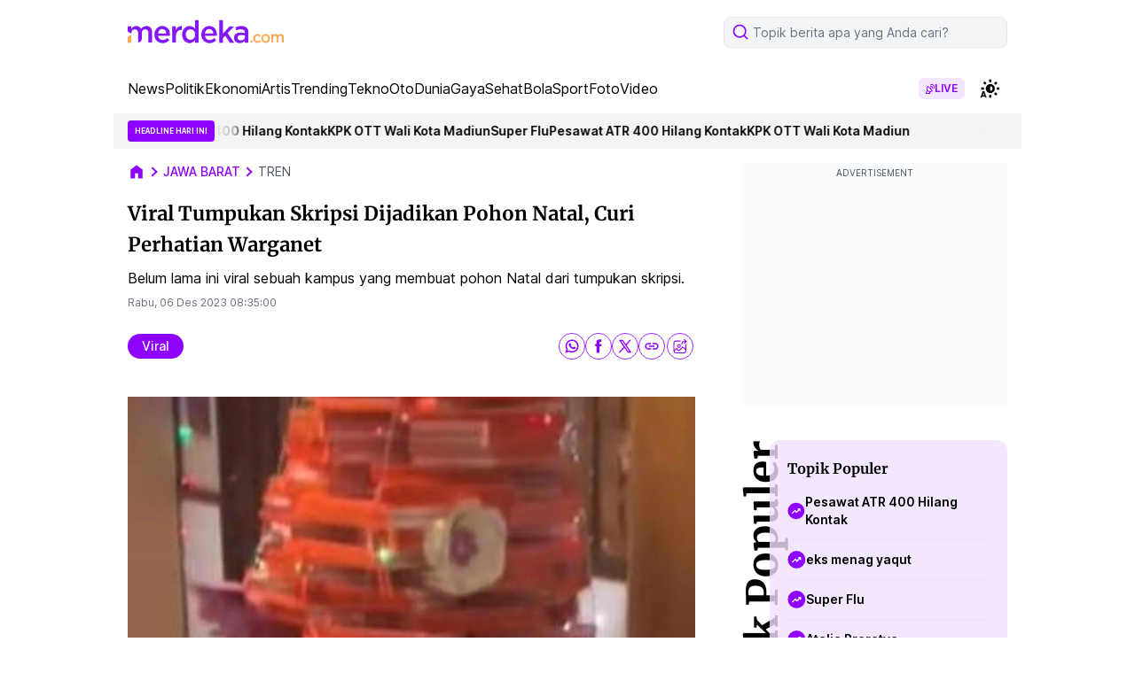

--- FILE ---
content_type: text/html; charset=UTF-8
request_url: https://www.merdeka.com/jabar/viral-skripsi-dijadikan-pohon-natal-curi-perhatian-warganet-58162-mvk.html
body_size: 108093
content:
<!DOCTYPE html>
<html lang="id">
<head>
    <meta charset="utf-8">
    <title>Viral Tumpukan Skripsi Dijadikan Pohon Natal, Curi Perhatian Warganet</title>
    <meta name="description" content="Belum lama ini viral sebuah kampus yang membuat pohon Natal dari tumpukan skripsi." />
    <meta name="keywords" content="viral,video viral" />
    <meta http-equiv="cache-control" content="public, no-transform" />
    <meta http-equiv="X-UA-Compatible" content="IE=edge,chrome=1" />
    <meta name="viewport" content="viewport-fit=cover, width=device-width, initial-scale=1.0">
    <meta name="apple-mobile-web-app-capable" content="yes" />

    <link rel="amphtml" href="https://www.merdeka.com/amp/jabar/viral-skripsi-dijadikan-pohon-natal-curi-perhatian-warganet-58162-mvk.html" /><meta name="robots" content="max-image-preview:large">
<meta name="robots" content="index, follow">
<meta content="index,follow" name="googlebot">
<meta content="index,follow" name="googlebot-news">
<meta name="rating" content="general">
<meta property="article:published_time" content="2023-12-06T08:35:00+07:00">
<meta property="article:modified_time" content="2023-12-06T14:41:38+07:00">
<meta property="og:updated_time" content="2023-12-06T14:41:38+07:00">
<meta http-equiv="last-modified" content="Wed, 06 Dec 2023 14:41:38 GMT" />
<meta property="og:title" content="Viral Tumpukan Skripsi Dijadikan Pohon Natal, Curi Perhatian Warganet" />
<meta property="og:type" content="article" />
<meta property="og:url" content="https://www.merdeka.com/jabar/viral-skripsi-dijadikan-pohon-natal-curi-perhatian-warganet-58162-mvk.html" />
<meta property="og:site_name" content="merdeka.com" />
<meta property="og:description" content="Belum lama ini viral sebuah kampus yang membuat pohon Natal dari tumpukan skripsi." />
<meta property="og:image" content="https://cdns.klimg.com/mav-prod-resized/1280x720/ori/newsCover/2023/12/6/1701823904494-qlzar.jpeg" />
<meta property="fb:app_id" content="256994406083489" />
<meta property="fb:admins" content="1560920678" />
<meta property="fb:pages" content="324658284241923" />
<meta name="twitter:title" content="Viral Tumpukan Skripsi Dijadikan Pohon Natal, Curi Perhatian Warganet">
<meta name="twitter:image" content="https://cdns.klimg.com/mav-prod-resized/1280x720/ori/newsCover/2023/12/6/1701823904494-qlzar.jpeg">
<meta name="twitter:card" content="summary">
<meta name="twitter:site" content="@merdekadotcom">
<meta name="twitter:creator" content="@merdekadotcom">
<meta name="twitter:description" content="Belum lama ini viral sebuah kampus yang membuat pohon Natal dari tumpukan skripsi.">
<meta name="twitter:domain" content="merdeka.com">

<link rel="preconnect" href="https://via.placeholder.com/" crossorigin="anonymous">
<link rel="icon" href="https://cdns.klimg.com/merdeka.com/media/i/a/mdk-favico.png">
<link rel="shortcut icon" href="https://cdns.klimg.com/merdeka.com/media/i/a/mdk-favico.png"><!-- Start of Google Knowledge Graph data -->
<script type="application/ld+json">
[
    {
        "@context": "http:\/\/schema.org",
        "@type": "NewsArticle",
        "headline": "Viral Tumpukan Skripsi Dijadikan Pohon Natal, Curi Perhatian Warganet",
        "image": [
            "https:\/\/cdns.klimg.com\/mav-prod-resized\/1280x720\/ori\/newsCover\/2023\/12\/6\/1701823904494-qlzar.jpeg"
        ],
        "datePublished": "2023-12-06T08:35:00+07:00",
        "dateModified": "2023-12-06T14:41:38+07:00",
        "author": [
            {
                "@type": "Person",
                "name": "Nisa Mutia sari",
                "url": "https:\/\/www.merdeka.com\/me\/nisa-mutia-sari-130"
            }
        ],
        "relatedLink": []
    },
    {
        "@context": "http:\/\/schema.org",
        "@type": "BreadcrumbList",
        "itemListElement": [
            {
                "@type": "ListItem",
                "position": 1,
                "name": "Merdeka.com",
                "item": "https:\/\/www.merdeka.com\/"
            },
            {
                "@type": "ListItem",
                "position": 2,
                "name": "jabar",
                "item": "https:\/\/www.merdeka.com\/jabar"
            },
            {
                "@type": "ListItem",
                "position": 3,
                "name": "Viral Tumpukan Skripsi Dijadikan Pohon Natal, Curi Perhatian Warganet",
                "item": "https:\/\/www.merdeka.com\/jabar\/viral-skripsi-dijadikan-pohon-natal-curi-perhatian-warganet-58162-mvk.html"
            }
        ]
    }
]
</script>
<!-- End of Google Knowledge Graph data --><meta name="theme-color" content="#8318F5"/>
<link rel="manifest" href="/manifest.json?v=2">
<!-- PWA -->
<script type="text/javascript">
    class MDKPWA{
        constructor(){
            this.init();
        }

        async init(){
            this.worker = {};
            this.registerWorker();
        }

        async registerWorker(){
            if(typeof navigator !== 'object' || typeof navigator.serviceWorker !== 'object' || typeof navigator.serviceWorker.register !== 'function'){
                console.warn('[ServiceWorker]','ServiceWorker unavailable!');
                return;
            }
            try {
                this.worker = navigator.serviceWorker;
                await this.worker.register('/mdkserviceworkerdesktopv8.js');
            } catch (error) {
                console.warn('ServiceWorker registration failed!',error);
            }
        }
    }

    window.addEventListener('load', function(){
        if(!window.kly){return;}
        window.kly.pwa = new MDKPWA();
    });
</script>
<!-- Endof PWA --><script type="text/javascript">
    window.kly = {};
    window.kly.env = "production";
    window.kly.baseAssetsUrl = "";
    window.kly.gtm = {
        "articleId": "58162",
        "articleTitle": "Viral Tumpukan Skripsi Dijadikan Pohon Natal, Curi Perhatian Warganet",
        "category": "article",
        "editors": "Nisa Mutia sari",
        "editorialType": "",
        "embedVideo": "",
        "pageTitle": "Viral Tumpukan Skripsi Dijadikan Pohon Natal, Curi Perhatian Warganet",
        "publicationDate": "2023-12-06",
        "publicationTime": "08:35:00",
        "templateId": "1",
        "templateName": "headline 1",
        "position":"1",
        "subCategory": "jabar",
        "subSubCategory": "",
        "subsubSubCategory":"",
        "tag": "viral, video viral, pohon natal unik, jabar, tren, viral video, asal usul pohon natal",
        "authors": {
            "type": "",
            "names": "Nisa Mutia sari"
        },
        "numberOfWords": "284",
        "enabled": true,
        "log": false,
        "imageCreation": false,
        "type": "feedText2",
        "videos": "",
        "partner": "",
          "isSEO": false,
          "contibutors": "",
        "reporters": "Astuti Dwi Ramadhani",
        "photographers": "",
        "brand": "",
        "content_ai" : 0,
        "audience":"",
        "keyword": "viral,video viral",
        "totalFeedItem": 11,
        "nais_creator": "",
        "team_id": "KLY-0779",
        "special_content_id": ""
    };
    window.kly.platform = "desktop"; 
    window.kly.pageType = "ReadPage2";
    window.kly.channel = {
        "id": "",
        "name": "jabar",
        "full_slug": "/jabar"
    };
    window.kly.category = {
        "id": "",
        "name": "jabar",
        "full_slug": "/jabar"
    };
    window.kly.article = {
        "id": "58162",
        "title": "Viral Tumpukan Skripsi Dijadikan Pohon Natal, Curi Perhatian Warganet",
        "type": "TextTypeArticle",
        "shortDescription": "Belum lama ini viral sebuah kampus yang membuat pohon Natal dari tumpukan skripsi.",
        "keywords": "viral,video viral",
        "isAdvertorial": false,
        "isMultipage": true,
        "isAdultContent": false,
        "verifyAge": false,
        "publishDate": "2023-12-06 08:35:00"
    };
    window.kly.multiplePageCount = 5;
    window.kly.site = "merdeka.com";
    window.kly.related_system = "";
    window.kly.nextPagingMethod = 'POST';
    window.kly.nextPagingURL = 'https://www.merdeka.com/jabar/viral-skripsi-dijadikan-pohon-natal-curi-perhatian-warganet-58162-mvk/index'
    window.kly.nextPagingParams= "eyJsaW1pdCI6MTIsIm5leHRfcGFnZSI6bnVsbCwicGFnZSI6MiwicHJldl9wYWdlIjoxLCJwdWJsaXNoZXJfaWQiOjEsImN1cnJlbnRfbXZrX2lkIjo1ODE2MiwibmV3c190eXBlIjoiYWxsIiwidGVtcGxhdGVfdmVyc2lvbiI6M30-";
    window.kly.currentPageNumber = "1";
</script>

    <link rel="canonical" href="https://www.merdeka.com/jabar/viral-skripsi-dijadikan-pohon-natal-curi-perhatian-warganet-58162-mvk.html" />
    <link rel="preconnect" href="https://cdns.klimg.com" />
    <style>
        @font-face {font-family: 'Inter';font-style: normal;font-weight: 100 900;font-display: swap;src: url(https://fonts.gstatic.com/s/inter/v13/UcC73FwrK3iLTeHuS_fvQtMwCp50KnMa2JL7W0Q5n-wU.woff2) format('woff2');unicode-range: U+0460-052F, U+1C80-1C88, U+20B4, U+2DE0-2DFF, U+A640-A69F, U+FE2E-FE2F;}@font-face {font-family: 'Inter';font-style: normal;font-weight: 100 900;font-display: swap;src: url(https://fonts.gstatic.com/s/inter/v13/UcC73FwrK3iLTeHuS_fvQtMwCp50KnMa0ZL7W0Q5n-wU.woff2) format('woff2');unicode-range: U+0301, U+0400-045F, U+0490-0491, U+04B0-04B1, U+2116;}@font-face {font-family: 'Inter';font-style: normal;font-weight: 100 900;font-display: swap;src: url(https://fonts.gstatic.com/s/inter/v13/UcC73FwrK3iLTeHuS_fvQtMwCp50KnMa2ZL7W0Q5n-wU.woff2) format('woff2');unicode-range: U+1F00-1FFF;}@font-face {font-family: 'Inter';font-style: normal;font-weight: 100 900;font-display: swap;src: url(https://fonts.gstatic.com/s/inter/v13/UcC73FwrK3iLTeHuS_fvQtMwCp50KnMa1pL7W0Q5n-wU.woff2) format('woff2');unicode-range: U+0370-0377, U+037A-037F, U+0384-038A, U+038C, U+038E-03A1, U+03A3-03FF;}@font-face {font-family: 'Inter';font-style: normal;font-weight: 100 900;font-display: swap;src: url(https://fonts.gstatic.com/s/inter/v13/UcC73FwrK3iLTeHuS_fvQtMwCp50KnMa2pL7W0Q5n-wU.woff2) format('woff2');unicode-range: U+0102-0103, U+0110-0111, U+0128-0129, U+0168-0169, U+01A0-01A1, U+01AF-01B0, U+0300-0301, U+0303-0304, U+0308-0309, U+0323, U+0329, U+1EA0-1EF9, U+20AB;}@font-face {font-family: 'Inter';font-style: normal;font-weight: 100 900;font-display: swap;src: url(https://fonts.gstatic.com/s/inter/v13/UcC73FwrK3iLTeHuS_fvQtMwCp50KnMa25L7W0Q5n-wU.woff2) format('woff2');unicode-range: U+0100-02AF, U+0304, U+0308, U+0329, U+1E00-1E9F, U+1EF2-1EFF, U+2020, U+20A0-20AB, U+20AD-20C0, U+2113, U+2C60-2C7F, U+A720-A7FF;}@font-face {font-family: 'Inter';font-style: normal;font-weight: 100 900;font-display: swap;src: url(https://fonts.gstatic.com/s/inter/v13/UcC73FwrK3iLTeHuS_fvQtMwCp50KnMa1ZL7W0Q5nw.woff2) format('woff2');unicode-range: U+0000-00FF, U+0131, U+0152-0153, U+02BB-02BC, U+02C6, U+02DA, U+02DC, U+0304, U+0308, U+0329, U+2000-206F, U+2074, U+20AC, U+2122, U+2191, U+2193, U+2212, U+2215, U+FEFF, U+FFFD;}@font-face {font-family: 'Merriweather';font-style: italic;font-weight: 300;font-display: swap;src: url(https://fonts.gstatic.com/s/merriweather/v30/u-4l0qyriQwlOrhSvowK_l5-eR7lXff1jvzDP3WGO5g.woff2) format('woff2');unicode-range: U+0460-052F, U+1C80-1C88, U+20B4, U+2DE0-2DFF, U+A640-A69F, U+FE2E-FE2F;}@font-face {font-family: 'Merriweather';font-style: italic;font-weight: 300;font-display: swap;src: url(https://fonts.gstatic.com/s/merriweather/v30/u-4l0qyriQwlOrhSvowK_l5-eR7lXff8jvzDP3WGO5g.woff2) format('woff2');unicode-range: U+0301, U+0400-045F, U+0490-0491, U+04B0-04B1, U+2116;}@font-face {font-family: 'Merriweather';font-style: italic;font-weight: 300;font-display: swap;src: url(https://fonts.gstatic.com/s/merriweather/v30/u-4l0qyriQwlOrhSvowK_l5-eR7lXff3jvzDP3WGO5g.woff2) format('woff2');unicode-range: U+0102-0103, U+0110-0111, U+0128-0129, U+0168-0169, U+01A0-01A1, U+01AF-01B0, U+0300-0301, U+0303-0304, U+0308-0309, U+0323, U+0329, U+1EA0-1EF9, U+20AB;}@font-face {font-family: 'Merriweather';font-style: italic;font-weight: 300;font-display: swap;src: url(https://fonts.gstatic.com/s/merriweather/v30/u-4l0qyriQwlOrhSvowK_l5-eR7lXff2jvzDP3WGO5g.woff2) format('woff2');unicode-range: U+0100-02AF, U+0304, U+0308, U+0329, U+1E00-1E9F, U+1EF2-1EFF, U+2020, U+20A0-20AB, U+20AD-20C0, U+2113, U+2C60-2C7F, U+A720-A7FF;}@font-face {font-family: 'Merriweather';font-style: italic;font-weight: 300;font-display: swap;src: url(https://fonts.gstatic.com/s/merriweather/v30/u-4l0qyriQwlOrhSvowK_l5-eR7lXff4jvzDP3WG.woff2) format('woff2');unicode-range: U+0000-00FF, U+0131, U+0152-0153, U+02BB-02BC, U+02C6, U+02DA, U+02DC, U+0304, U+0308, U+0329, U+2000-206F, U+2074, U+20AC, U+2122, U+2191, U+2193, U+2212, U+2215, U+FEFF, U+FFFD;}@font-face {font-family: 'Merriweather';font-style: italic;font-weight: 400;font-display: swap;src: url(https://fonts.gstatic.com/s/merriweather/v30/u-4m0qyriQwlOrhSvowK_l5-eRZDf-LVrPHpBXw.woff2) format('woff2');unicode-range: U+0460-052F, U+1C80-1C88, U+20B4, U+2DE0-2DFF, U+A640-A69F, U+FE2E-FE2F;}@font-face {font-family: 'Merriweather';font-style: italic;font-weight: 400;font-display: swap;src: url(https://fonts.gstatic.com/s/merriweather/v30/u-4m0qyriQwlOrhSvowK_l5-eRZKf-LVrPHpBXw.woff2) format('woff2');unicode-range: U+0301, U+0400-045F, U+0490-0491, U+04B0-04B1, U+2116;}@font-face {font-family: 'Merriweather';font-style: italic;font-weight: 400;font-display: swap;src: url(https://fonts.gstatic.com/s/merriweather/v30/u-4m0qyriQwlOrhSvowK_l5-eRZBf-LVrPHpBXw.woff2) format('woff2');unicode-range: U+0102-0103, U+0110-0111, U+0128-0129, U+0168-0169, U+01A0-01A1, U+01AF-01B0, U+0300-0301, U+0303-0304, U+0308-0309, U+0323, U+0329, U+1EA0-1EF9, U+20AB;}@font-face {font-family: 'Merriweather';font-style: italic;font-weight: 400;font-display: swap;src: url(https://fonts.gstatic.com/s/merriweather/v30/u-4m0qyriQwlOrhSvowK_l5-eRZAf-LVrPHpBXw.woff2) format('woff2');unicode-range: U+0100-02AF, U+0304, U+0308, U+0329, U+1E00-1E9F, U+1EF2-1EFF, U+2020, U+20A0-20AB, U+20AD-20C0, U+2113, U+2C60-2C7F, U+A720-A7FF;}@font-face {font-family: 'Merriweather';font-style: italic;font-weight: 400;font-display: swap;src: url(https://fonts.gstatic.com/s/merriweather/v30/u-4m0qyriQwlOrhSvowK_l5-eRZOf-LVrPHp.woff2) format('woff2');unicode-range: U+0000-00FF, U+0131, U+0152-0153, U+02BB-02BC, U+02C6, U+02DA, U+02DC, U+0304, U+0308, U+0329, U+2000-206F, U+2074, U+20AC, U+2122, U+2191, U+2193, U+2212, U+2215, U+FEFF, U+FFFD;}@font-face {font-family: 'Merriweather';font-style: italic;font-weight: 700;font-display: swap;src: url(https://fonts.gstatic.com/s/merriweather/v30/u-4l0qyriQwlOrhSvowK_l5-eR71Wvf1jvzDP3WGO5g.woff2) format('woff2');unicode-range: U+0460-052F, U+1C80-1C88, U+20B4, U+2DE0-2DFF, U+A640-A69F, U+FE2E-FE2F;}@font-face {font-family: 'Merriweather';font-style: italic;font-weight: 700;font-display: swap;src: url(https://fonts.gstatic.com/s/merriweather/v30/u-4l0qyriQwlOrhSvowK_l5-eR71Wvf8jvzDP3WGO5g.woff2) format('woff2');unicode-range: U+0301, U+0400-045F, U+0490-0491, U+04B0-04B1, U+2116;}@font-face {font-family: 'Merriweather';font-style: italic;font-weight: 700;font-display: swap;src: url(https://fonts.gstatic.com/s/merriweather/v30/u-4l0qyriQwlOrhSvowK_l5-eR71Wvf3jvzDP3WGO5g.woff2) format('woff2');unicode-range: U+0102-0103, U+0110-0111, U+0128-0129, U+0168-0169, U+01A0-01A1, U+01AF-01B0, U+0300-0301, U+0303-0304, U+0308-0309, U+0323, U+0329, U+1EA0-1EF9, U+20AB;}@font-face {font-family: 'Merriweather';font-style: italic;font-weight: 700;font-display: swap;src: url(https://fonts.gstatic.com/s/merriweather/v30/u-4l0qyriQwlOrhSvowK_l5-eR71Wvf2jvzDP3WGO5g.woff2) format('woff2');unicode-range: U+0100-02AF, U+0304, U+0308, U+0329, U+1E00-1E9F, U+1EF2-1EFF, U+2020, U+20A0-20AB, U+20AD-20C0, U+2113, U+2C60-2C7F, U+A720-A7FF;}@font-face {font-family: 'Merriweather';font-style: italic;font-weight: 700;font-display: swap;src: url(https://fonts.gstatic.com/s/merriweather/v30/u-4l0qyriQwlOrhSvowK_l5-eR71Wvf4jvzDP3WG.woff2) format('woff2');unicode-range: U+0000-00FF, U+0131, U+0152-0153, U+02BB-02BC, U+02C6, U+02DA, U+02DC, U+0304, U+0308, U+0329, U+2000-206F, U+2074, U+20AC, U+2122, U+2191, U+2193, U+2212, U+2215, U+FEFF, U+FFFD;}@font-face {font-family: 'Merriweather';font-style: italic;font-weight: 900;font-display: swap;src: url(https://fonts.gstatic.com/s/merriweather/v30/u-4l0qyriQwlOrhSvowK_l5-eR7NWPf1jvzDP3WGO5g.woff2) format('woff2');unicode-range: U+0460-052F, U+1C80-1C88, U+20B4, U+2DE0-2DFF, U+A640-A69F, U+FE2E-FE2F;}@font-face {font-family: 'Merriweather';font-style: italic;font-weight: 900;font-display: swap;src: url(https://fonts.gstatic.com/s/merriweather/v30/u-4l0qyriQwlOrhSvowK_l5-eR7NWPf8jvzDP3WGO5g.woff2) format('woff2');unicode-range: U+0301, U+0400-045F, U+0490-0491, U+04B0-04B1, U+2116;}@font-face {font-family: 'Merriweather';font-style: italic;font-weight: 900;font-display: swap;src: url(https://fonts.gstatic.com/s/merriweather/v30/u-4l0qyriQwlOrhSvowK_l5-eR7NWPf3jvzDP3WGO5g.woff2) format('woff2');unicode-range: U+0102-0103, U+0110-0111, U+0128-0129, U+0168-0169, U+01A0-01A1, U+01AF-01B0, U+0300-0301, U+0303-0304, U+0308-0309, U+0323, U+0329, U+1EA0-1EF9, U+20AB;}@font-face {font-family: 'Merriweather';font-style: italic;font-weight: 900;font-display: swap;src: url(https://fonts.gstatic.com/s/merriweather/v30/u-4l0qyriQwlOrhSvowK_l5-eR7NWPf2jvzDP3WGO5g.woff2) format('woff2');unicode-range: U+0100-02AF, U+0304, U+0308, U+0329, U+1E00-1E9F, U+1EF2-1EFF, U+2020, U+20A0-20AB, U+20AD-20C0, U+2113, U+2C60-2C7F, U+A720-A7FF;}@font-face {font-family: 'Merriweather';font-style: italic;font-weight: 900;font-display: swap;src: url(https://fonts.gstatic.com/s/merriweather/v30/u-4l0qyriQwlOrhSvowK_l5-eR7NWPf4jvzDP3WG.woff2) format('woff2');unicode-range: U+0000-00FF, U+0131, U+0152-0153, U+02BB-02BC, U+02C6, U+02DA, U+02DC, U+0304, U+0308, U+0329, U+2000-206F, U+2074, U+20AC, U+2122, U+2191, U+2193, U+2212, U+2215, U+FEFF, U+FFFD;}@font-face {font-family: 'Merriweather';font-style: normal;font-weight: 300;font-display: swap;src: url(https://fonts.gstatic.com/s/merriweather/v30/u-4n0qyriQwlOrhSvowK_l521wRZVcf6hPvhPUWH.woff2) format('woff2');unicode-range: U+0460-052F, U+1C80-1C88, U+20B4, U+2DE0-2DFF, U+A640-A69F, U+FE2E-FE2F;}@font-face {font-family: 'Merriweather';font-style: normal;font-weight: 300;font-display: swap;src: url(https://fonts.gstatic.com/s/merriweather/v30/u-4n0qyriQwlOrhSvowK_l521wRZXMf6hPvhPUWH.woff2) format('woff2');unicode-range: U+0301, U+0400-045F, U+0490-0491, U+04B0-04B1, U+2116;}@font-face {font-family: 'Merriweather';font-style: normal;font-weight: 300;font-display: swap;src: url(https://fonts.gstatic.com/s/merriweather/v30/u-4n0qyriQwlOrhSvowK_l521wRZV8f6hPvhPUWH.woff2) format('woff2');unicode-range: U+0102-0103, U+0110-0111, U+0128-0129, U+0168-0169, U+01A0-01A1, U+01AF-01B0, U+0300-0301, U+0303-0304, U+0308-0309, U+0323, U+0329, U+1EA0-1EF9, U+20AB;}@font-face {font-family: 'Merriweather';font-style: normal;font-weight: 300;font-display: swap;src: url(https://fonts.gstatic.com/s/merriweather/v30/u-4n0qyriQwlOrhSvowK_l521wRZVsf6hPvhPUWH.woff2) format('woff2');unicode-range: U+0100-02AF, U+0304, U+0308, U+0329, U+1E00-1E9F, U+1EF2-1EFF, U+2020, U+20A0-20AB, U+20AD-20C0, U+2113, U+2C60-2C7F, U+A720-A7FF;}@font-face {font-family: 'Merriweather';font-style: normal;font-weight: 300;font-display: swap;src: url(https://fonts.gstatic.com/s/merriweather/v30/u-4n0qyriQwlOrhSvowK_l521wRZWMf6hPvhPQ.woff2) format('woff2');unicode-range: U+0000-00FF, U+0131, U+0152-0153, U+02BB-02BC, U+02C6, U+02DA, U+02DC, U+0304, U+0308, U+0329, U+2000-206F, U+2074, U+20AC, U+2122, U+2191, U+2193, U+2212, U+2215, U+FEFF, U+FFFD;}@font-face {font-family: 'Merriweather';font-style: normal;font-weight: 400;font-display: swap;src: url(https://fonts.gstatic.com/s/merriweather/v30/u-440qyriQwlOrhSvowK_l5-cSZMdeX3rsHo.woff2) format('woff2');unicode-range: U+0460-052F, U+1C80-1C88, U+20B4, U+2DE0-2DFF, U+A640-A69F, U+FE2E-FE2F;}@font-face {font-family: 'Merriweather';font-style: normal;font-weight: 400;font-display: swap;src: url(https://fonts.gstatic.com/s/merriweather/v30/u-440qyriQwlOrhSvowK_l5-eCZMdeX3rsHo.woff2) format('woff2');unicode-range: U+0301, U+0400-045F, U+0490-0491, U+04B0-04B1, U+2116;}@font-face {font-family: 'Merriweather';font-style: normal;font-weight: 400;font-display: swap;src: url(https://fonts.gstatic.com/s/merriweather/v30/u-440qyriQwlOrhSvowK_l5-cyZMdeX3rsHo.woff2) format('woff2');unicode-range: U+0102-0103, U+0110-0111, U+0128-0129, U+0168-0169, U+01A0-01A1, U+01AF-01B0, U+0300-0301, U+0303-0304, U+0308-0309, U+0323, U+0329, U+1EA0-1EF9, U+20AB;}@font-face {font-family: 'Merriweather';font-style: normal;font-weight: 400;font-display: swap;src: url(https://fonts.gstatic.com/s/merriweather/v30/u-440qyriQwlOrhSvowK_l5-ciZMdeX3rsHo.woff2) format('woff2');unicode-range: U+0100-02AF, U+0304, U+0308, U+0329, U+1E00-1E9F, U+1EF2-1EFF, U+2020, U+20A0-20AB, U+20AD-20C0, U+2113, U+2C60-2C7F, U+A720-A7FF;}@font-face {font-family: 'Merriweather';font-style: normal;font-weight: 400;font-display: swap;src: url(https://fonts.gstatic.com/s/merriweather/v30/u-440qyriQwlOrhSvowK_l5-fCZMdeX3rg.woff2) format('woff2');unicode-range: U+0000-00FF, U+0131, U+0152-0153, U+02BB-02BC, U+02C6, U+02DA, U+02DC, U+0304, U+0308, U+0329, U+2000-206F, U+2074, U+20AC, U+2122, U+2191, U+2193, U+2212, U+2215, U+FEFF, U+FFFD;}@font-face {font-family: 'Merriweather';font-style: normal;font-weight: 700;font-display: swap;src: url(https://fonts.gstatic.com/s/merriweather/v30/u-4n0qyriQwlOrhSvowK_l52xwNZVcf6hPvhPUWH.woff2) format('woff2');unicode-range: U+0460-052F, U+1C80-1C88, U+20B4, U+2DE0-2DFF, U+A640-A69F, U+FE2E-FE2F;}@font-face {font-family: 'Merriweather';font-style: normal;font-weight: 700;font-display: swap;src: url(https://fonts.gstatic.com/s/merriweather/v30/u-4n0qyriQwlOrhSvowK_l52xwNZXMf6hPvhPUWH.woff2) format('woff2');unicode-range: U+0301, U+0400-045F, U+0490-0491, U+04B0-04B1, U+2116;}@font-face {font-family: 'Merriweather';font-style: normal;font-weight: 700;font-display: swap;src: url(https://fonts.gstatic.com/s/merriweather/v30/u-4n0qyriQwlOrhSvowK_l52xwNZV8f6hPvhPUWH.woff2) format('woff2');unicode-range: U+0102-0103, U+0110-0111, U+0128-0129, U+0168-0169, U+01A0-01A1, U+01AF-01B0, U+0300-0301, U+0303-0304, U+0308-0309, U+0323, U+0329, U+1EA0-1EF9, U+20AB;}@font-face {font-family: 'Merriweather';font-style: normal;font-weight: 700;font-display: swap;src: url(https://fonts.gstatic.com/s/merriweather/v30/u-4n0qyriQwlOrhSvowK_l52xwNZVsf6hPvhPUWH.woff2) format('woff2');unicode-range: U+0100-02AF, U+0304, U+0308, U+0329, U+1E00-1E9F, U+1EF2-1EFF, U+2020, U+20A0-20AB, U+20AD-20C0, U+2113, U+2C60-2C7F, U+A720-A7FF;}@font-face {font-family: 'Merriweather';font-style: normal;font-weight: 700;font-display: swap;src: url(https://fonts.gstatic.com/s/merriweather/v30/u-4n0qyriQwlOrhSvowK_l52xwNZWMf6hPvhPQ.woff2) format('woff2');unicode-range: U+0000-00FF, U+0131, U+0152-0153, U+02BB-02BC, U+02C6, U+02DA, U+02DC, U+0304, U+0308, U+0329, U+2000-206F, U+2074, U+20AC, U+2122, U+2191, U+2193, U+2212, U+2215, U+FEFF, U+FFFD;}@font-face {font-family: 'Merriweather';font-style: normal;font-weight: 900;font-display: swap;src: url(https://fonts.gstatic.com/s/merriweather/v30/u-4n0qyriQwlOrhSvowK_l52_wFZVcf6hPvhPUWH.woff2) format('woff2');unicode-range: U+0460-052F, U+1C80-1C88, U+20B4, U+2DE0-2DFF, U+A640-A69F, U+FE2E-FE2F;}@font-face {font-family: 'Merriweather';font-style: normal;font-weight: 900;font-display: swap;src: url(https://fonts.gstatic.com/s/merriweather/v30/u-4n0qyriQwlOrhSvowK_l52_wFZXMf6hPvhPUWH.woff2) format('woff2');unicode-range: U+0301, U+0400-045F, U+0490-0491, U+04B0-04B1, U+2116;}@font-face {font-family: 'Merriweather';font-style: normal;font-weight: 900;font-display: swap;src: url(https://fonts.gstatic.com/s/merriweather/v30/u-4n0qyriQwlOrhSvowK_l52_wFZV8f6hPvhPUWH.woff2) format('woff2');unicode-range: U+0102-0103, U+0110-0111, U+0128-0129, U+0168-0169, U+01A0-01A1, U+01AF-01B0, U+0300-0301, U+0303-0304, U+0308-0309, U+0323, U+0329, U+1EA0-1EF9, U+20AB;}@font-face {font-family: 'Merriweather';font-style: normal;font-weight: 900;font-display: swap;src: url(https://fonts.gstatic.com/s/merriweather/v30/u-4n0qyriQwlOrhSvowK_l52_wFZVsf6hPvhPUWH.woff2) format('woff2');unicode-range: U+0100-02AF, U+0304, U+0308, U+0329, U+1E00-1E9F, U+1EF2-1EFF, U+2020, U+20A0-20AB, U+20AD-20C0, U+2113, U+2C60-2C7F, U+A720-A7FF;}@font-face {font-family: 'Merriweather';font-style: normal;font-weight: 900;font-display: swap;src: url(https://fonts.gstatic.com/s/merriweather/v30/u-4n0qyriQwlOrhSvowK_l52_wFZWMf6hPvhPQ.woff2) format('woff2');unicode-range: U+0000-00FF, U+0131, U+0152-0153, U+02BB-02BC, U+02C6, U+02DA, U+02DC, U+0304, U+0308, U+0329, U+2000-206F, U+2074, U+20AC, U+2122, U+2191, U+2193, U+2212, U+2215, U+FEFF, U+FFFD;}
    </style>
    <!-- tailwind -->
    <style>*,:after,:before{--tw-border-spacing-x:0;--tw-border-spacing-y:0;--tw-translate-x:0;--tw-translate-y:0;--tw-rotate:0;--tw-skew-x:0;--tw-skew-y:0;--tw-scale-x:1;--tw-scale-y:1;--tw-pan-x: ;--tw-pan-y: ;--tw-pinch-zoom: ;--tw-scroll-snap-strictness:proximity;--tw-gradient-from-position: ;--tw-gradient-via-position: ;--tw-gradient-to-position: ;--tw-ordinal: ;--tw-slashed-zero: ;--tw-numeric-figure: ;--tw-numeric-spacing: ;--tw-numeric-fraction: ;--tw-ring-inset: ;--tw-ring-offset-width:0px;--tw-ring-offset-color:#fff;--tw-ring-color:rgba(59,130,246,.5);--tw-ring-offset-shadow:0 0 #0000;--tw-ring-shadow:0 0 #0000;--tw-shadow:0 0 #0000;--tw-shadow-colored:0 0 #0000;--tw-blur: ;--tw-brightness: ;--tw-contrast: ;--tw-grayscale: ;--tw-hue-rotate: ;--tw-invert: ;--tw-saturate: ;--tw-sepia: ;--tw-drop-shadow: ;--tw-backdrop-blur: ;--tw-backdrop-brightness: ;--tw-backdrop-contrast: ;--tw-backdrop-grayscale: ;--tw-backdrop-hue-rotate: ;--tw-backdrop-invert: ;--tw-backdrop-opacity: ;--tw-backdrop-saturate: ;--tw-backdrop-sepia: ;--tw-contain-size: ;--tw-contain-layout: ;--tw-contain-paint: ;--tw-contain-style: }::backdrop{--tw-border-spacing-x:0;--tw-border-spacing-y:0;--tw-translate-x:0;--tw-translate-y:0;--tw-rotate:0;--tw-skew-x:0;--tw-skew-y:0;--tw-scale-x:1;--tw-scale-y:1;--tw-pan-x: ;--tw-pan-y: ;--tw-pinch-zoom: ;--tw-scroll-snap-strictness:proximity;--tw-gradient-from-position: ;--tw-gradient-via-position: ;--tw-gradient-to-position: ;--tw-ordinal: ;--tw-slashed-zero: ;--tw-numeric-figure: ;--tw-numeric-spacing: ;--tw-numeric-fraction: ;--tw-ring-inset: ;--tw-ring-offset-width:0px;--tw-ring-offset-color:#fff;--tw-ring-color:rgba(59,130,246,.5);--tw-ring-offset-shadow:0 0 #0000;--tw-ring-shadow:0 0 #0000;--tw-shadow:0 0 #0000;--tw-shadow-colored:0 0 #0000;--tw-blur: ;--tw-brightness: ;--tw-contrast: ;--tw-grayscale: ;--tw-hue-rotate: ;--tw-invert: ;--tw-saturate: ;--tw-sepia: ;--tw-drop-shadow: ;--tw-backdrop-blur: ;--tw-backdrop-brightness: ;--tw-backdrop-contrast: ;--tw-backdrop-grayscale: ;--tw-backdrop-hue-rotate: ;--tw-backdrop-invert: ;--tw-backdrop-opacity: ;--tw-backdrop-saturate: ;--tw-backdrop-sepia: ;--tw-contain-size: ;--tw-contain-layout: ;--tw-contain-paint: ;--tw-contain-style: }/*! tailwindcss v3.4.17 | MIT License | https://tailwindcss.com*/*,:after,:before{box-sizing:border-box;border:0 solid #e5e7eb}:after,:before{--tw-content:""}:host,html{line-height:1.5;-webkit-text-size-adjust:100%;-moz-tab-size:4;-o-tab-size:4;tab-size:4;font-family:ui-sans-serif,system-ui,sans-serif,Apple Color Emoji,Segoe UI Emoji,Segoe UI Symbol,Noto Color Emoji;font-feature-settings:normal;font-variation-settings:normal;-webkit-tap-highlight-color:transparent}body{margin:0;line-height:inherit}hr{height:0;color:inherit;border-top-width:1px}abbr:where([title]){-webkit-text-decoration:underline dotted;text-decoration:underline dotted}h1,h2,h3,h4,h5,h6{font-size:inherit;font-weight:inherit}a{color:inherit;text-decoration:inherit}b,strong{font-weight:bolder}code,kbd,pre,samp{font-family:ui-monospace,SFMono-Regular,Menlo,Monaco,Consolas,Liberation Mono,Courier New,monospace;font-feature-settings:normal;font-variation-settings:normal;font-size:1em}small{font-size:80%}sub,sup{font-size:75%;line-height:0;position:relative;vertical-align:baseline}sub{bottom:-.25em}sup{top:-.5em}table{text-indent:0;border-color:inherit;border-collapse:collapse}button,input,optgroup,select,textarea{font-family:inherit;font-feature-settings:inherit;font-variation-settings:inherit;font-size:100%;font-weight:inherit;line-height:inherit;letter-spacing:inherit;color:inherit;margin:0;padding:0}button,select{text-transform:none}button,input:where([type=button]),input:where([type=reset]),input:where([type=submit]){-webkit-appearance:button;background-color:transparent;background-image:none}:-moz-focusring{outline:auto}:-moz-ui-invalid{box-shadow:none}progress{vertical-align:baseline}::-webkit-inner-spin-button,::-webkit-outer-spin-button{height:auto}[type=search]{-webkit-appearance:textfield;outline-offset:-2px}::-webkit-search-decoration{-webkit-appearance:none}::-webkit-file-upload-button{-webkit-appearance:button;font:inherit}summary{display:list-item}blockquote,dd,dl,figure,h1,h2,h3,h4,h5,h6,hr,p,pre{margin:0}fieldset{margin:0}fieldset,legend{padding:0}menu,ol,ul{list-style:none;margin:0;padding:0}dialog{padding:0}textarea{resize:vertical}input::-moz-placeholder,textarea::-moz-placeholder{opacity:1;color:#9ca3af}input::placeholder,textarea::placeholder{opacity:1;color:#9ca3af}[role=button],button{cursor:pointer}:disabled{cursor:default}audio,canvas,embed,iframe,img,object,svg,video{display:block;vertical-align:middle}img,video{max-width:100%;height:auto}[hidden]:where(:not([hidden=until-found])){display:none}.container{width:100%}@media (min-width:640px){.container{max-width:640px}}@media (min-width:768px){.container{max-width:768px}}@media (min-width:1024px){.container{max-width:1024px}}@media (min-width:1280px){.container{max-width:1280px}}@media (min-width:1536px){.container{max-width:1536px}}.sr-only{position:absolute;width:1px;height:1px;padding:0;margin:-1px;overflow:hidden;clip:rect(0,0,0,0);white-space:nowrap;border-width:0}.pointer-events-none{pointer-events:none}.pointer-events-auto{pointer-events:auto}.visible{visibility:visible}.collapse{visibility:collapse}.static{position:static}.fixed{position:fixed}.absolute{position:absolute}.relative{position:relative}.sticky{position:sticky}.inset-0{inset:0}.-inset-x-px{left:-1px;right:-1px}.inset-x-0{left:0;right:0}.inset-x-6{left:1.5rem;right:1.5rem}.inset-y-0{top:0;bottom:0}.-bottom-0{bottom:0}.-bottom-0\.5{bottom:-.125rem}.-bottom-1{bottom:-.25rem}.-bottom-20{bottom:-5rem}.-bottom-7{bottom:-1.75rem}.-bottom-px{bottom:-1px}.-left-20{left:-5rem}.-left-28{left:-7rem}.-left-48{left:-12rem}.-left-5{left:-1.25rem}.-left-6{left:-1.5rem}.-left-8{left:-2rem}.-right-1{right:-.25rem}.-right-2{right:-.5rem}.-right-4{right:-1rem}.-right-5{right:-1.25rem}.-right-6{right:-1.5rem}.-top-1{top:-.25rem}.-top-16{top:-4rem}.-top-2{top:-.5rem}.-top-4{top:-1rem}.-top-5{top:-1.25rem}.bottom-0{bottom:0}.bottom-1{bottom:.25rem}.bottom-1\/2{bottom:50%}.bottom-10{bottom:2.5rem}.bottom-12{bottom:3rem}.bottom-14{bottom:3.5rem}.bottom-16{bottom:4rem}.bottom-2{bottom:.5rem}.bottom-2\/3{bottom:66.666667%}.bottom-20{bottom:5rem}.bottom-28{bottom:7rem}.bottom-3{bottom:.75rem}.bottom-32{bottom:8rem}.bottom-4{bottom:1rem}.bottom-6{bottom:1.5rem}.bottom-8{bottom:2rem}.bottom-96{bottom:24rem}.bottom-auto{bottom:auto}.bottom-full{bottom:100%}.left-0{left:0}.left-1{left:.25rem}.left-1\/2{left:50%}.left-2{left:.5rem}.left-4{left:1rem}.left-5{left:1.25rem}.left-6{left:1.5rem}.right-0{right:0}.right-1{right:.25rem}.right-14{right:3.5rem}.right-2{right:.5rem}.right-3\.5{right:.875rem}.right-4{right:1rem}.right-5{right:1.25rem}.right-6{right:1.5rem}.right-8{right:2rem}.right-auto{right:auto}.top-0{top:0}.top-1{top:.25rem}.top-1\/2{top:50%}.top-12{top:3rem}.top-14{top:3.5rem}.top-16{top:4rem}.top-2{top:.5rem}.top-20{top:5rem}.top-24{top:6rem}.top-3{top:.75rem}.top-4{top:1rem}.top-40{top:10rem}.top-5{top:1.25rem}.top-6{top:1.5rem}.top-full{top:100%}.isolate{isolation:isolate}.-z-10{z-index:-10}.z-0{z-index:0}.z-10{z-index:10}.z-20{z-index:20}.z-30{z-index:30}.z-40{z-index:40}.z-50{z-index:50}.z-\[100\]{z-index:100}.z-\[999\]{z-index:999}.order-1{order:1}.order-2{order:2}.order-3{order:3}.order-4{order:4}.-m-1{margin:-.25rem}.-m-10{margin:-2.5rem}.-m-11{margin:-2.75rem}.-m-12{margin:-3rem}.-m-14{margin:-3.5rem}.-m-16{margin:-4rem}.-m-2{margin:-.5rem}.-m-20{margin:-5rem}.-m-3{margin:-.75rem}.-m-4{margin:-1rem}.-m-5{margin:-1.25rem}.-m-6{margin:-1.5rem}.-m-7{margin:-1.75rem}.-m-8{margin:-2rem}.-m-9{margin:-2.25rem}.m-1{margin:.25rem}.m-10{margin:2.5rem}.m-11{margin:2.75rem}.m-12{margin:3rem}.m-14{margin:3.5rem}.m-16{margin:4rem}.m-2{margin:.5rem}.m-20{margin:5rem}.m-3{margin:.75rem}.m-4{margin:1rem}.m-5{margin:1.25rem}.m-6{margin:1.5rem}.m-7{margin:1.75rem}.m-8{margin:2rem}.m-9{margin:2.25rem}.m-auto{margin:auto}.-mx-1{margin-left:-.25rem;margin-right:-.25rem}.-mx-1\.5{margin-left:-.375rem;margin-right:-.375rem}.-mx-10{margin-left:-2.5rem;margin-right:-2.5rem}.-mx-11{margin-left:-2.75rem;margin-right:-2.75rem}.-mx-12{margin-left:-3rem;margin-right:-3rem}.-mx-14{margin-left:-3.5rem;margin-right:-3.5rem}.-mx-16{margin-left:-4rem;margin-right:-4rem}.-mx-2{margin-left:-.5rem;margin-right:-.5rem}.-mx-20{margin-left:-5rem;margin-right:-5rem}.-mx-3{margin-left:-.75rem;margin-right:-.75rem}.-mx-4{margin-left:-1rem;margin-right:-1rem}.-mx-5{margin-left:-1.25rem;margin-right:-1.25rem}.-mx-6{margin-left:-1.5rem;margin-right:-1.5rem}.-mx-7{margin-left:-1.75rem;margin-right:-1.75rem}.-mx-8{margin-left:-2rem;margin-right:-2rem}.-mx-9{margin-left:-2.25rem;margin-right:-2.25rem}.-my-1{margin-top:-.25rem;margin-bottom:-.25rem}.-my-10{margin-top:-2.5rem;margin-bottom:-2.5rem}.-my-11{margin-top:-2.75rem;margin-bottom:-2.75rem}.-my-12{margin-top:-3rem;margin-bottom:-3rem}.-my-14{margin-top:-3.5rem;margin-bottom:-3.5rem}.-my-16{margin-top:-4rem;margin-bottom:-4rem}.-my-2{margin-top:-.5rem;margin-bottom:-.5rem}.-my-20{margin-top:-5rem;margin-bottom:-5rem}.-my-3{margin-top:-.75rem;margin-bottom:-.75rem}.-my-4{margin-top:-1rem;margin-bottom:-1rem}.-my-5{margin-top:-1.25rem;margin-bottom:-1.25rem}.-my-6{margin-top:-1.5rem;margin-bottom:-1.5rem}.-my-7{margin-top:-1.75rem;margin-bottom:-1.75rem}.-my-8{margin-top:-2rem;margin-bottom:-2rem}.-my-9{margin-top:-2.25rem;margin-bottom:-2.25rem}.mx-1{margin-left:.25rem;margin-right:.25rem}.mx-10{margin-left:2.5rem;margin-right:2.5rem}.mx-11{margin-left:2.75rem;margin-right:2.75rem}.mx-12{margin-left:3rem;margin-right:3rem}.mx-14{margin-left:3.5rem;margin-right:3.5rem}.mx-16{margin-left:4rem;margin-right:4rem}.mx-2{margin-left:.5rem;margin-right:.5rem}.mx-20{margin-left:5rem;margin-right:5rem}.mx-3{margin-left:.75rem;margin-right:.75rem}.mx-4{margin-left:1rem;margin-right:1rem}.mx-5{margin-left:1.25rem;margin-right:1.25rem}.mx-6{margin-left:1.5rem;margin-right:1.5rem}.mx-7{margin-left:1.75rem;margin-right:1.75rem}.mx-8{margin-left:2rem;margin-right:2rem}.mx-9{margin-left:2.25rem;margin-right:2.25rem}.mx-auto{margin-left:auto;margin-right:auto}.my-1{margin-top:.25rem;margin-bottom:.25rem}.my-10{margin-top:2.5rem;margin-bottom:2.5rem}.my-11{margin-top:2.75rem;margin-bottom:2.75rem}.my-12{margin-top:3rem;margin-bottom:3rem}.my-14{margin-top:3.5rem;margin-bottom:3.5rem}.my-16{margin-top:4rem;margin-bottom:4rem}.my-2{margin-top:.5rem;margin-bottom:.5rem}.my-20{margin-top:5rem;margin-bottom:5rem}.my-3{margin-top:.75rem;margin-bottom:.75rem}.my-4{margin-top:1rem;margin-bottom:1rem}.my-5{margin-top:1.25rem;margin-bottom:1.25rem}.my-6{margin-top:1.5rem;margin-bottom:1.5rem}.my-7{margin-top:1.75rem;margin-bottom:1.75rem}.my-8{margin-top:2rem;margin-bottom:2rem}.my-9{margin-top:2.25rem;margin-bottom:2.25rem}.my-auto{margin-top:auto;margin-bottom:auto}.-mb-1{margin-bottom:-.25rem}.-mb-10{margin-bottom:-2.5rem}.-mb-11{margin-bottom:-2.75rem}.-mb-12{margin-bottom:-3rem}.-mb-14{margin-bottom:-3.5rem}.-mb-16{margin-bottom:-4rem}.-mb-2{margin-bottom:-.5rem}.-mb-20{margin-bottom:-5rem}.-mb-3{margin-bottom:-.75rem}.-mb-4{margin-bottom:-1rem}.-mb-5{margin-bottom:-1.25rem}.-mb-6{margin-bottom:-1.5rem}.-mb-7{margin-bottom:-1.75rem}.-mb-8{margin-bottom:-2rem}.-mb-9{margin-bottom:-2.25rem}.-ml-1{margin-left:-.25rem}.-ml-10{margin-left:-2.5rem}.-ml-11{margin-left:-2.75rem}.-ml-12{margin-left:-3rem}.-ml-14{margin-left:-3.5rem}.-ml-16{margin-left:-4rem}.-ml-2{margin-left:-.5rem}.-ml-20{margin-left:-5rem}.-ml-3{margin-left:-.75rem}.-ml-4{margin-left:-1rem}.-ml-5{margin-left:-1.25rem}.-ml-6{margin-left:-1.5rem}.-ml-7{margin-left:-1.75rem}.-ml-8{margin-left:-2rem}.-ml-9{margin-left:-2.25rem}.-mr-1{margin-right:-.25rem}.-mr-10{margin-right:-2.5rem}.-mr-11{margin-right:-2.75rem}.-mr-12{margin-right:-3rem}.-mr-14{margin-right:-3.5rem}.-mr-16{margin-right:-4rem}.-mr-2{margin-right:-.5rem}.-mr-20{margin-right:-5rem}.-mr-3{margin-right:-.75rem}.-mr-4{margin-right:-1rem}.-mr-5{margin-right:-1.25rem}.-mr-6{margin-right:-1.5rem}.-mr-7{margin-right:-1.75rem}.-mr-8{margin-right:-2rem}.-mr-9{margin-right:-2.25rem}.-mt-1{margin-top:-.25rem}.-mt-10{margin-top:-2.5rem}.-mt-11{margin-top:-2.75rem}.-mt-12{margin-top:-3rem}.-mt-14{margin-top:-3.5rem}.-mt-16{margin-top:-4rem}.-mt-2{margin-top:-.5rem}.-mt-20{margin-top:-5rem}.-mt-3{margin-top:-.75rem}.-mt-4{margin-top:-1rem}.-mt-5{margin-top:-1.25rem}.-mt-6{margin-top:-1.5rem}.-mt-7{margin-top:-1.75rem}.-mt-8{margin-top:-2rem}.-mt-9{margin-top:-2.25rem}.mb-0{margin-bottom:0}.mb-1{margin-bottom:.25rem}.mb-10{margin-bottom:2.5rem}.mb-11{margin-bottom:2.75rem}.mb-12{margin-bottom:3rem}.mb-14{margin-bottom:3.5rem}.mb-16{margin-bottom:4rem}.mb-2{margin-bottom:.5rem}.mb-2\.5{margin-bottom:.625rem}.mb-20{margin-bottom:5rem}.mb-3{margin-bottom:.75rem}.mb-4{margin-bottom:1rem}.mb-5{margin-bottom:1.25rem}.mb-6{margin-bottom:1.5rem}.mb-7{margin-bottom:1.75rem}.mb-8{margin-bottom:2rem}.mb-9{margin-bottom:2.25rem}.ml-0\.5{margin-left:.125rem}.ml-1{margin-left:.25rem}.ml-10{margin-left:2.5rem}.ml-11{margin-left:2.75rem}.ml-12{margin-left:3rem}.ml-14{margin-left:3.5rem}.ml-16{margin-left:4rem}.ml-2{margin-left:.5rem}.ml-20{margin-left:5rem}.ml-3{margin-left:.75rem}.ml-4{margin-left:1rem}.ml-5{margin-left:1.25rem}.ml-6{margin-left:1.5rem}.ml-7{margin-left:1.75rem}.ml-8{margin-left:2rem}.ml-9{margin-left:2.25rem}.mr-1{margin-right:.25rem}.mr-10{margin-right:2.5rem}.mr-11{margin-right:2.75rem}.mr-12{margin-right:3rem}.mr-14{margin-right:3.5rem}.mr-16{margin-right:4rem}.mr-2{margin-right:.5rem}.mr-20{margin-right:5rem}.mr-3{margin-right:.75rem}.mr-4{margin-right:1rem}.mr-5{margin-right:1.25rem}.mr-6{margin-right:1.5rem}.mr-7{margin-right:1.75rem}.mr-8{margin-right:2rem}.mr-9{margin-right:2.25rem}.mt-0{margin-top:0}.mt-1{margin-top:.25rem}.mt-10{margin-top:2.5rem}.mt-11{margin-top:2.75rem}.mt-12{margin-top:3rem}.mt-14{margin-top:3.5rem}.mt-16{margin-top:4rem}.mt-2{margin-top:.5rem}.mt-2\.5{margin-top:.625rem}.mt-20{margin-top:5rem}.mt-24{margin-top:6rem}.mt-3{margin-top:.75rem}.mt-4{margin-top:1rem}.mt-5{margin-top:1.25rem}.mt-6{margin-top:1.5rem}.mt-7{margin-top:1.75rem}.mt-8{margin-top:2rem}.mt-9{margin-top:2.25rem}.line-clamp-1{-webkit-line-clamp:1}.line-clamp-1,.line-clamp-2{overflow:hidden;display:-webkit-box;-webkit-box-orient:vertical}.line-clamp-2{-webkit-line-clamp:2}.line-clamp-3{-webkit-line-clamp:3}.line-clamp-3,.line-clamp-4{overflow:hidden;display:-webkit-box;-webkit-box-orient:vertical}.line-clamp-4{-webkit-line-clamp:4}.line-clamp-6{overflow:hidden;display:-webkit-box;-webkit-box-orient:vertical;-webkit-line-clamp:6}.block{display:block}.inline-block{display:inline-block}.\!flex{display:flex!important}.flex{display:flex}.inline-flex{display:inline-flex}.table{display:table}.grid{display:grid}.hidden{display:none}.aspect-\[16\/9\]{aspect-ratio:16/9}.aspect-\[169\]{aspect-ratio:169}.aspect-\[2\/1\]{aspect-ratio:2/1}.aspect-\[200\/113\]{aspect-ratio:200/113}.aspect-\[200113\]{aspect-ratio:200113}.aspect-\[250\/750\]{aspect-ratio:250/750}.aspect-\[250750\]{aspect-ratio:250750}.aspect-\[340\/570\]{aspect-ratio:340/570}.aspect-\[48\/53\]{aspect-ratio:48/53}.aspect-\[48\/64\]{aspect-ratio:48/64}.aspect-\[4853\]{aspect-ratio:4853}.aspect-\[4864\]{aspect-ratio:4864}.aspect-\[9\/16\]{aspect-ratio:9/16}.aspect-\[916\]{aspect-ratio:916}.aspect-\[980\/200\]{aspect-ratio:980/200}.aspect-\[980\/250\]{aspect-ratio:980/250}.aspect-\[980\/50\]{aspect-ratio:980/50}.aspect-\[980200\]{aspect-ratio:980200}.aspect-\[980250\]{aspect-ratio:980250}.aspect-\[98050\]{aspect-ratio:98050}.aspect-square{aspect-ratio:1/1}.aspect-video{aspect-ratio:16/9}.size-12{width:3rem;height:3rem}.h-0{height:0}.h-1\/2{height:50%}.h-1\/3{height:33.333333%}.h-10{height:2.5rem}.h-12{height:3rem}.h-14{height:3.5rem}.h-16{height:4rem}.h-24{height:6rem}.h-28{height:7rem}.h-32{height:8rem}.h-4{height:1rem}.h-40{height:10rem}.h-5{height:1.25rem}.h-52{height:13rem}.h-6{height:1.5rem}.h-7{height:1.75rem}.h-72{height:18rem}.h-8{height:2rem}.h-80{height:20rem}.h-9{height:2.25rem}.h-96{height:24rem}.h-auto{height:auto}.h-fit{height:-moz-fit-content;height:fit-content}.h-full{height:100%}.h-screen{height:100vh}.max-h-0{max-height:0}.max-h-80{max-height:20rem}.max-h-96{max-height:24rem}.max-h-full{max-height:100%}.min-h-12{min-height:3rem}.min-h-32{min-height:8rem}.min-h-8{min-height:2rem}.min-h-80{min-height:20rem}.min-h-96{min-height:24rem}.min-h-\[200px\]{min-height:200px}.min-h-\[250px\]{min-height:250px}.min-h-\[600px\]{min-height:600px}.min-h-full{min-height:100%}.min-h-screen{min-height:100vh}.w-0{width:0}.w-1{width:.25rem}.w-1\/2{width:50%}.w-1\/4{width:25%}.w-1\/5{width:20%}.w-10{width:2.5rem}.w-10\/12{width:83.333333%}.w-11{width:2.75rem}.w-11\/12{width:91.666667%}.w-12{width:3rem}.w-14{width:3.5rem}.w-16{width:4rem}.w-20{width:5rem}.w-24{width:6rem}.w-32{width:8rem}.w-36{width:9rem}.w-4{width:1rem}.w-44{width:11rem}.w-5{width:1.25rem}.w-52{width:13rem}.w-6{width:1.5rem}.w-64{width:16rem}.w-7{width:1.75rem}.w-72{width:18rem}.w-8{width:2rem}.w-80{width:20rem}.w-9{width:2.25rem}.w-9\/12{width:75%}.w-96{width:24rem}.w-\[100px\]{width:100px}.w-\[213px\]{width:213px}.w-\[22px\]{width:22px}.w-\[300px\]{width:300px}.w-\[360px\]{width:360px}.w-\[44px\]{width:44px}.w-\[640px\]{width:640px}.w-auto{width:auto}.w-fit{width:-moz-fit-content;width:fit-content}.w-full{width:100%}.w-max{width:-moz-max-content;width:max-content}.max-w-0{max-width:0}.max-w-20{max-width:5rem}.max-w-40{max-width:10rem}.max-w-44{max-width:11rem}.max-w-48{max-width:12rem}.max-w-72{max-width:18rem}.max-w-80{max-width:20rem}.max-w-\[640px\]{max-width:640px}.max-w-\[980px\]{max-width:980px}.max-w-full{max-width:100%}.max-w-md{max-width:28rem}.max-w-screen-lg{max-width:1024px}.max-w-screen-md{max-width:768px}.max-w-screen-sm{max-width:640px}.max-w-screen-xl{max-width:1280px}.max-w-sm{max-width:24rem}.max-w-xs{max-width:20rem}.flex-1{flex:1 1 0%}.flex-auto{flex:1 1 auto}.flex-initial{flex:0 1 auto}.flex-none{flex:none}.flex-shrink,.shrink{flex-shrink:1}.shrink-0{flex-shrink:0}.flex-grow{flex-grow:1}.flex-grow-0{flex-grow:0}.origin-bottom-right{transform-origin:bottom right}.origin-center{transform-origin:center}.origin-left{transform-origin:left}.origin-top-left{transform-origin:top left}.-translate-x-2{--tw-translate-x:-0.5rem}.-translate-x-2,.-translate-x-full{transform:translate(var(--tw-translate-x),var(--tw-translate-y)) rotate(var(--tw-rotate)) skewX(var(--tw-skew-x)) skewY(var(--tw-skew-y)) scaleX(var(--tw-scale-x)) scaleY(var(--tw-scale-y))}.-translate-x-full{--tw-translate-x:-100%}.-translate-y-1{--tw-translate-y:-0.25rem}.-translate-y-1,.-translate-y-1\/2{transform:translate(var(--tw-translate-x),var(--tw-translate-y)) rotate(var(--tw-rotate)) skewX(var(--tw-skew-x)) skewY(var(--tw-skew-y)) scaleX(var(--tw-scale-x)) scaleY(var(--tw-scale-y))}.-translate-y-1\/2{--tw-translate-y:-50%}.-translate-y-2{--tw-translate-y:-0.5rem}.-translate-y-2,.-translate-y-3{transform:translate(var(--tw-translate-x),var(--tw-translate-y)) rotate(var(--tw-rotate)) skewX(var(--tw-skew-x)) skewY(var(--tw-skew-y)) scaleX(var(--tw-scale-x)) scaleY(var(--tw-scale-y))}.-translate-y-3{--tw-translate-y:-0.75rem}.-translate-y-4{--tw-translate-y:-1rem}.-translate-y-4,.-translate-y-full{transform:translate(var(--tw-translate-x),var(--tw-translate-y)) rotate(var(--tw-rotate)) skewX(var(--tw-skew-x)) skewY(var(--tw-skew-y)) scaleX(var(--tw-scale-x)) scaleY(var(--tw-scale-y))}.-translate-y-full{--tw-translate-y:-100%}.translate-x-0{--tw-translate-x:0px}.translate-x-0,.translate-x-3{transform:translate(var(--tw-translate-x),var(--tw-translate-y)) rotate(var(--tw-rotate)) skewX(var(--tw-skew-x)) skewY(var(--tw-skew-y)) scaleX(var(--tw-scale-x)) scaleY(var(--tw-scale-y))}.translate-x-3{--tw-translate-x:0.75rem}.translate-x-full{--tw-translate-x:100%}.translate-x-full,.translate-y-0{transform:translate(var(--tw-translate-x),var(--tw-translate-y)) rotate(var(--tw-rotate)) skewX(var(--tw-skew-x)) skewY(var(--tw-skew-y)) scaleX(var(--tw-scale-x)) scaleY(var(--tw-scale-y))}.translate-y-0{--tw-translate-y:0px}.translate-y-1{--tw-translate-y:0.25rem}.translate-y-1,.translate-y-1\/2{transform:translate(var(--tw-translate-x),var(--tw-translate-y)) rotate(var(--tw-rotate)) skewX(var(--tw-skew-x)) skewY(var(--tw-skew-y)) scaleX(var(--tw-scale-x)) scaleY(var(--tw-scale-y))}.translate-y-1\/2{--tw-translate-y:50%}.translate-y-2{--tw-translate-y:0.5rem}.translate-y-2,.translate-y-3{transform:translate(var(--tw-translate-x),var(--tw-translate-y)) rotate(var(--tw-rotate)) skewX(var(--tw-skew-x)) skewY(var(--tw-skew-y)) scaleX(var(--tw-scale-x)) scaleY(var(--tw-scale-y))}.translate-y-3{--tw-translate-y:0.75rem}.translate-y-4{--tw-translate-y:1rem}.translate-y-4,.translate-y-full{transform:translate(var(--tw-translate-x),var(--tw-translate-y)) rotate(var(--tw-rotate)) skewX(var(--tw-skew-x)) skewY(var(--tw-skew-y)) scaleX(var(--tw-scale-x)) scaleY(var(--tw-scale-y))}.translate-y-full{--tw-translate-y:100%}.rotate-180{--tw-rotate:180deg}.rotate-180,.rotate-45{transform:translate(var(--tw-translate-x),var(--tw-translate-y)) rotate(var(--tw-rotate)) skewX(var(--tw-skew-x)) skewY(var(--tw-skew-y)) scaleX(var(--tw-scale-x)) scaleY(var(--tw-scale-y))}.rotate-45{--tw-rotate:45deg}.transform{transform:translate(var(--tw-translate-x),var(--tw-translate-y)) rotate(var(--tw-rotate)) skewX(var(--tw-skew-x)) skewY(var(--tw-skew-y)) scaleX(var(--tw-scale-x)) scaleY(var(--tw-scale-y))}.cursor-default{cursor:default}.cursor-pointer{cursor:pointer}.resize{resize:both}.snap-x{scroll-snap-type:x var(--tw-scroll-snap-strictness)}.snap-y{scroll-snap-type:y var(--tw-scroll-snap-strictness)}.snap-mandatory{--tw-scroll-snap-strictness:mandatory}.snap-start{scroll-snap-align:start}.snap-end{scroll-snap-align:end}.snap-center{scroll-snap-align:center}.snap-normal{scroll-snap-stop:normal}.snap-always{scroll-snap-stop:always}.scroll-mb-32{scroll-margin-bottom:8rem}.scroll-mb-6{scroll-margin-bottom:1.5rem}.scroll-ms-6{scroll-margin-inline-start:1.5rem}.list-none{list-style-type:none}.appearance-none{-webkit-appearance:none;-moz-appearance:none;appearance:none}.grid-cols-2{grid-template-columns:repeat(2,minmax(0,1fr))}.grid-cols-3{grid-template-columns:repeat(3,minmax(0,1fr))}.flex-row{flex-direction:row}.flex-row-reverse{flex-direction:row-reverse}.flex-col{flex-direction:column}.flex-col-reverse{flex-direction:column-reverse}.flex-wrap{flex-wrap:wrap}.flex-wrap-reverse{flex-wrap:wrap-reverse}.flex-nowrap{flex-wrap:nowrap}.items-start{align-items:flex-start}.items-end{align-items:flex-end}.items-center{align-items:center}.items-baseline{align-items:baseline}.items-stretch{align-items:stretch}.justify-start{justify-content:flex-start}.justify-end{justify-content:flex-end}.justify-center{justify-content:center}.justify-between{justify-content:space-between}.justify-around{justify-content:space-around}.justify-evenly{justify-content:space-evenly}.justify-items-start{justify-items:start}.justify-items-end{justify-items:end}.justify-items-center{justify-items:center}.justify-items-stretch{justify-items:stretch}.gap-0{gap:0}.gap-0\.5{gap:.125rem}.gap-1{gap:.25rem}.gap-1\.5{gap:.375rem}.gap-2{gap:.5rem}.gap-2\.5{gap:.625rem}.gap-3{gap:.75rem}.gap-4{gap:1rem}.gap-6{gap:1.5rem}.gap-8{gap:2rem}.gap-x-1{-moz-column-gap:.25rem;column-gap:.25rem}.gap-x-2{-moz-column-gap:.5rem;column-gap:.5rem}.gap-x-3{-moz-column-gap:.75rem;column-gap:.75rem}.gap-x-4{-moz-column-gap:1rem;column-gap:1rem}.gap-x-5{-moz-column-gap:1.25rem;column-gap:1.25rem}.gap-x-8{-moz-column-gap:2rem;column-gap:2rem}.gap-y-1{row-gap:.25rem}.gap-y-2{row-gap:.5rem}.gap-y-2\.5{row-gap:.625rem}.gap-y-3{row-gap:.75rem}.gap-y-4{row-gap:1rem}.gap-y-8{row-gap:2rem}.-space-x-px>:not([hidden])~:not([hidden]){--tw-space-x-reverse:0;margin-right:calc(-1px*var(--tw-space-x-reverse));margin-left:calc(-1px*(1 - var(--tw-space-x-reverse)))}.space-x-2>:not([hidden])~:not([hidden]){--tw-space-x-reverse:0;margin-right:calc(.5rem*var(--tw-space-x-reverse));margin-left:calc(.5rem*(1 - var(--tw-space-x-reverse)))}.space-x-3>:not([hidden])~:not([hidden]){--tw-space-x-reverse:0;margin-right:calc(.75rem*var(--tw-space-x-reverse));margin-left:calc(.75rem*(1 - var(--tw-space-x-reverse)))}.space-x-4>:not([hidden])~:not([hidden]){--tw-space-x-reverse:0;margin-right:calc(1rem*var(--tw-space-x-reverse));margin-left:calc(1rem*(1 - var(--tw-space-x-reverse)))}.space-x-5>:not([hidden])~:not([hidden]){--tw-space-x-reverse:0;margin-right:calc(1.25rem*var(--tw-space-x-reverse));margin-left:calc(1.25rem*(1 - var(--tw-space-x-reverse)))}.space-y-10>:not([hidden])~:not([hidden]){--tw-space-y-reverse:0;margin-top:calc(2.5rem*(1 - var(--tw-space-y-reverse)));margin-bottom:calc(2.5rem*var(--tw-space-y-reverse))}.space-y-12>:not([hidden])~:not([hidden]){--tw-space-y-reverse:0;margin-top:calc(3rem*(1 - var(--tw-space-y-reverse)));margin-bottom:calc(3rem*var(--tw-space-y-reverse))}.space-y-2>:not([hidden])~:not([hidden]){--tw-space-y-reverse:0;margin-top:calc(.5rem*(1 - var(--tw-space-y-reverse)));margin-bottom:calc(.5rem*var(--tw-space-y-reverse))}.space-y-3>:not([hidden])~:not([hidden]){--tw-space-y-reverse:0;margin-top:calc(.75rem*(1 - var(--tw-space-y-reverse)));margin-bottom:calc(.75rem*var(--tw-space-y-reverse))}.space-y-4>:not([hidden])~:not([hidden]){--tw-space-y-reverse:0;margin-top:calc(1rem*(1 - var(--tw-space-y-reverse)));margin-bottom:calc(1rem*var(--tw-space-y-reverse))}.space-y-5>:not([hidden])~:not([hidden]){--tw-space-y-reverse:0;margin-top:calc(1.25rem*(1 - var(--tw-space-y-reverse)));margin-bottom:calc(1.25rem*var(--tw-space-y-reverse))}.space-y-6>:not([hidden])~:not([hidden]){--tw-space-y-reverse:0;margin-top:calc(1.5rem*(1 - var(--tw-space-y-reverse)));margin-bottom:calc(1.5rem*var(--tw-space-y-reverse))}.space-y-8>:not([hidden])~:not([hidden]){--tw-space-y-reverse:0;margin-top:calc(2rem*(1 - var(--tw-space-y-reverse)));margin-bottom:calc(2rem*var(--tw-space-y-reverse))}.divide-y>:not([hidden])~:not([hidden]){--tw-divide-y-reverse:0;border-top-width:calc(1px*(1 - var(--tw-divide-y-reverse)));border-bottom-width:calc(1px*var(--tw-divide-y-reverse))}.divide-light-1\/30>:not([hidden])~:not([hidden]){border-color:rgb(var(--color-light1)/.3)}.divide-white>:not([hidden])~:not([hidden]){--tw-divide-opacity:1;border-color:rgb(255 255 255/var(--tw-divide-opacity,1))}.divide-white\/10>:not([hidden])~:not([hidden]){border-color:hsla(0,0%,100%,.1)}.self-end{align-self:flex-end}.overflow-hidden{overflow:hidden}.overflow-x-auto{overflow-x:auto}.overflow-y-auto{overflow-y:auto}.overflow-x-hidden{overflow-x:hidden}.overflow-y-hidden{overflow-y:hidden}.scroll-smooth{scroll-behavior:smooth}.truncate{overflow:hidden;text-overflow:ellipsis}.truncate,.whitespace-nowrap{white-space:nowrap}.rounded{border-radius:.25rem}.rounded-2xl{border-radius:1rem}.rounded-3xl{border-radius:1.5rem}.rounded-full{border-radius:9999px}.rounded-lg{border-radius:.5rem}.rounded-md{border-radius:.375rem}.rounded-none{border-radius:0}.rounded-sm{border-radius:.125rem}.rounded-xl{border-radius:.75rem}.rounded-b-lg{border-bottom-right-radius:.5rem;border-bottom-left-radius:.5rem}.rounded-b-md{border-bottom-right-radius:.375rem;border-bottom-left-radius:.375rem}.rounded-l-3xl{border-top-left-radius:1.5rem;border-bottom-left-radius:1.5rem}.rounded-l-lg{border-top-left-radius:.5rem;border-bottom-left-radius:.5rem}.rounded-l-md{border-top-left-radius:.375rem;border-bottom-left-radius:.375rem}.rounded-l-xl{border-top-left-radius:.75rem;border-bottom-left-radius:.75rem}.rounded-r-3xl{border-top-right-radius:1.5rem;border-bottom-right-radius:1.5rem}.rounded-r-lg{border-top-right-radius:.5rem;border-bottom-right-radius:.5rem}.rounded-r-md{border-top-right-radius:.375rem;border-bottom-right-radius:.375rem}.rounded-t-3xl{border-top-left-radius:1.5rem;border-top-right-radius:1.5rem}.rounded-t-lg{border-top-left-radius:.5rem;border-top-right-radius:.5rem}.rounded-tl-3xl{border-top-left-radius:1.5rem}.rounded-tl-xl{border-top-left-radius:.75rem}.border{border-width:1px}.border-0{border-width:0}.border-4{border-width:4px}.border-b{border-bottom-width:1px}.border-b-0{border-bottom-width:0}.border-b-2{border-bottom-width:2px}.border-b-\[4px\]{border-bottom-width:4px}.border-l{border-left-width:1px}.border-l-2{border-left-width:2px}.border-r{border-right-width:1px}.border-r-2{border-right-width:2px}.border-t{border-top-width:1px}.border-t-2{border-top-width:2px}.border-t-\[1px\]{border-top-width:1px}.border-black{--tw-border-opacity:1;border-color:rgb(0 0 0/var(--tw-border-opacity,1))}.border-current{border-color:currentColor}.border-gray-200{--tw-border-opacity:1;border-color:rgb(229 231 235/var(--tw-border-opacity,1))}.border-gray-300{--tw-border-opacity:1;border-color:rgb(209 213 219/var(--tw-border-opacity,1))}.border-gray-300\/50{border-color:rgba(209,213,219,.5)}.border-gray-500{--tw-border-opacity:1;border-color:rgb(107 114 128/var(--tw-border-opacity,1))}.border-gray-500\/30{border-color:hsla(220,9%,46%,.3)}.border-light-1{--tw-border-opacity:1;border-color:rgb(var(--color-light1)/var(--tw-border-opacity,1))}.border-light-1\/10{border-color:rgb(var(--color-light1)/.1)}.border-light-1\/20{border-color:rgb(var(--color-light1)/.2)}.border-light-1\/30{border-color:rgb(var(--color-light1)/.3)}.border-light-3{--tw-border-opacity:1;border-color:rgb(var(--color-light3)/var(--tw-border-opacity,1))}.border-neutral-200{--tw-border-opacity:1;border-color:rgb(229 229 229/var(--tw-border-opacity,1))}.border-transparent{border-color:transparent}.border-white{--tw-border-opacity:1;border-color:rgb(255 255 255/var(--tw-border-opacity,1))}.border-white\/20{border-color:hsla(0,0%,100%,.2)}.border-b-gray-400\/40{border-bottom-color:hsla(214,6%,44%,.4)}.border-b-light-1{--tw-border-opacity:1;border-bottom-color:rgb(var(--color-light1)/var(--tw-border-opacity,1))}.bg-\[\#EFE2FF\]\/80{background-color:rgba(239,226,255,.8)}.bg-\[\#f1f1f1\]{--tw-bg-opacity:1;background-color:rgb(241 241 241/var(--tw-bg-opacity,1))}.bg-black{--tw-bg-opacity:1;background-color:rgb(0 0 0/var(--tw-bg-opacity,1))}.bg-black\/10{background-color:rgba(0,0,0,.1)}.bg-black\/20{background-color:rgba(0,0,0,.2)}.bg-black\/40{background-color:rgba(0,0,0,.4)}.bg-black\/50{background-color:rgba(0,0,0,.5)}.bg-black\/60{background-color:rgba(0,0,0,.6)}.bg-black\/70{background-color:rgba(0,0,0,.7)}.bg-black\/80{background-color:rgba(0,0,0,.8)}.bg-blue-50{--tw-bg-opacity:1;background-color:rgb(239 246 255/var(--tw-bg-opacity,1))}.bg-dark-0{--tw-bg-opacity:1;background-color:rgb(var(--color-dark0)/var(--tw-bg-opacity,1))}.bg-dark-1{--tw-bg-opacity:1;background-color:rgb(var(--color-dark1)/var(--tw-bg-opacity,1))}.bg-gray-100{--tw-bg-opacity:1;background-color:rgb(243 244 246/var(--tw-bg-opacity,1))}.bg-gray-200{--tw-bg-opacity:1;background-color:rgb(229 231 235/var(--tw-bg-opacity,1))}.bg-gray-50{--tw-bg-opacity:1;background-color:rgb(249 250 251/var(--tw-bg-opacity,1))}.bg-gray-900{--tw-bg-opacity:1;background-color:rgb(17 24 39/var(--tw-bg-opacity,1))}.bg-indigo-600{--tw-bg-opacity:1;background-color:rgb(79 70 229/var(--tw-bg-opacity,1))}.bg-light-0{--tw-bg-opacity:1;background-color:rgb(var(--color-light0)/var(--tw-bg-opacity,1))}.bg-light-1{--tw-bg-opacity:1;background-color:rgb(var(--color-light1)/var(--tw-bg-opacity,1))}.bg-light-1\/10{background-color:rgb(var(--color-light1)/.1)}.bg-light-1\/20{background-color:rgb(var(--color-light1)/.2)}.bg-light-1\/40{background-color:rgb(var(--color-light1)/.4)}.bg-light-1\/5{background-color:rgb(var(--color-light1)/.05)}.bg-light-1\/50{background-color:rgb(var(--color-light1)/.5)}.bg-light-1\/60{background-color:rgb(var(--color-light1)/.6)}.bg-light-1\/80{background-color:rgb(var(--color-light1)/.8)}.bg-light-2{--tw-bg-opacity:1;background-color:rgb(var(--color-light2)/var(--tw-bg-opacity,1))}.bg-light-3{--tw-bg-opacity:1;background-color:rgb(var(--color-light3)/var(--tw-bg-opacity,1))}.bg-light-4{--tw-bg-opacity:1;background-color:rgb(var(--color-light4)/var(--tw-bg-opacity,1))}.bg-light-6{--tw-bg-opacity:1;background-color:rgb(var(--color-light6)/var(--tw-bg-opacity,1))}.bg-light-lite{--tw-bg-opacity:1;background-color:rgb(var(--color-lightlite)/var(--tw-bg-opacity,1))}.bg-light-lite\/80{background-color:rgb(var(--color-lightlite)/.8)}.bg-neutral-200{--tw-bg-opacity:1;background-color:rgb(229 229 229/var(--tw-bg-opacity,1))}.bg-neutral-200\/20{background-color:hsla(0,0%,90%,.2)}.bg-neutral-200\/50{background-color:hsla(0,0%,90%,.5)}.bg-neutral-400{--tw-bg-opacity:1;background-color:rgb(163 163 163/var(--tw-bg-opacity,1))}.bg-neutral-50{--tw-bg-opacity:1;background-color:rgb(250 250 250/var(--tw-bg-opacity,1))}.bg-primary{--tw-bg-opacity:1;background-color:rgb(var(--color-primary)/var(--tw-bg-opacity,1))}.bg-primary\/10{background-color:rgb(var(--color-primary)/.1)}.bg-red-50{--tw-bg-opacity:1;background-color:rgb(254 242 242/var(--tw-bg-opacity,1))}.bg-red-500{--tw-bg-opacity:1;background-color:rgb(239 68 68/var(--tw-bg-opacity,1))}.bg-slate-400{--tw-bg-opacity:1;background-color:rgb(148 163 184/var(--tw-bg-opacity,1))}.bg-stone-100{--tw-bg-opacity:1;background-color:rgb(245 245 244/var(--tw-bg-opacity,1))}.bg-transparent{background-color:transparent}.bg-white{--tw-bg-opacity:1;background-color:rgb(255 255 255/var(--tw-bg-opacity,1))}.bg-white\/10{background-color:hsla(0,0%,100%,.1)}.bg-white\/80{background-color:hsla(0,0%,100%,.8)}.bg-white\/90{background-color:hsla(0,0%,100%,.9)}.bg-zinc-100{--tw-bg-opacity:1;background-color:rgb(244 244 245/var(--tw-bg-opacity,1))}.bg-zinc-500{--tw-bg-opacity:1;background-color:rgb(113 113 122/var(--tw-bg-opacity,1))}.bg-zinc-800{--tw-bg-opacity:1;background-color:rgb(39 39 42/var(--tw-bg-opacity,1))}.bg-zinc-800\/70{background-color:rgba(39,39,42,.7)}.bg-zinc-900{--tw-bg-opacity:1;background-color:rgb(24 24 27/var(--tw-bg-opacity,1))}.bg-gradient-to-b{background-image:linear-gradient(to bottom,var(--tw-gradient-stops))}.bg-gradient-to-br{background-image:linear-gradient(to bottom right,var(--tw-gradient-stops))}.bg-gradient-to-t{background-image:linear-gradient(to top,var(--tw-gradient-stops))}.from-black{--tw-gradient-from:#000 var(--tw-gradient-from-position);--tw-gradient-to:transparent var(--tw-gradient-to-position);--tw-gradient-stops:var(--tw-gradient-from),var(--tw-gradient-to)}.from-black\/70{--tw-gradient-from:rgba(0,0,0,.7) var(--tw-gradient-from-position);--tw-gradient-to:transparent var(--tw-gradient-to-position);--tw-gradient-stops:var(--tw-gradient-from),var(--tw-gradient-to)}.from-black\/75{--tw-gradient-from:rgba(0,0,0,.75) var(--tw-gradient-from-position);--tw-gradient-to:transparent var(--tw-gradient-to-position);--tw-gradient-stops:var(--tw-gradient-from),var(--tw-gradient-to)}.from-black\/80{--tw-gradient-from:rgba(0,0,0,.8) var(--tw-gradient-from-position);--tw-gradient-to:transparent var(--tw-gradient-to-position);--tw-gradient-stops:var(--tw-gradient-from),var(--tw-gradient-to)}.from-black\/90{--tw-gradient-from:rgba(0,0,0,.9) var(--tw-gradient-from-position);--tw-gradient-to:transparent var(--tw-gradient-to-position);--tw-gradient-stops:var(--tw-gradient-from),var(--tw-gradient-to)}.from-light-1{--tw-gradient-from:rgb(var(--color-light1)/1) var(--tw-gradient-from-position);--tw-gradient-to:rgb(var(--color-light1)/0) var(--tw-gradient-to-position);--tw-gradient-stops:var(--tw-gradient-from),var(--tw-gradient-to)}.from-primary{--tw-gradient-from:rgb(var(--color-primary)/1) var(--tw-gradient-from-position);--tw-gradient-to:rgb(var(--color-primary)/0) var(--tw-gradient-to-position);--tw-gradient-stops:var(--tw-gradient-from),var(--tw-gradient-to)}.from-transparent{--tw-gradient-from:transparent var(--tw-gradient-from-position);--tw-gradient-to:transparent var(--tw-gradient-to-position);--tw-gradient-stops:var(--tw-gradient-from),var(--tw-gradient-to)}.via-black{--tw-gradient-to:transparent var(--tw-gradient-to-position);--tw-gradient-stops:var(--tw-gradient-from),#000 var(--tw-gradient-via-position),var(--tw-gradient-to)}.via-black\/20{--tw-gradient-to:transparent var(--tw-gradient-to-position);--tw-gradient-stops:var(--tw-gradient-from),rgba(0,0,0,.2) var(--tw-gradient-via-position),var(--tw-gradient-to)}.via-black\/40{--tw-gradient-to:transparent var(--tw-gradient-to-position);--tw-gradient-stops:var(--tw-gradient-from),rgba(0,0,0,.4) var(--tw-gradient-via-position),var(--tw-gradient-to)}.via-black\/60{--tw-gradient-to:transparent var(--tw-gradient-to-position);--tw-gradient-stops:var(--tw-gradient-from),rgba(0,0,0,.6) var(--tw-gradient-via-position),var(--tw-gradient-to)}.via-transparent{--tw-gradient-to:transparent var(--tw-gradient-to-position);--tw-gradient-stops:var(--tw-gradient-from),transparent var(--tw-gradient-via-position),var(--tw-gradient-to)}.via-35\%{--tw-gradient-via-position:35%}.to-black{--tw-gradient-to:#000 var(--tw-gradient-to-position)}.to-black\/20{--tw-gradient-to:rgba(0,0,0,.2) var(--tw-gradient-to-position)}.to-black\/80{--tw-gradient-to:rgba(0,0,0,.8) var(--tw-gradient-to-position)}.to-light-3{--tw-gradient-to:rgb(var(--color-light3)/1) var(--tw-gradient-to-position)}.to-transparent{--tw-gradient-to:transparent var(--tw-gradient-to-position)}.to-70\%{--tw-gradient-to-position:70%}.to-90\%{--tw-gradient-to-position:90%}.to-\[120\%\]{--tw-gradient-to-position:120%}.bg-auto{background-size:auto}.bg-contain{background-size:contain}.bg-cover{background-size:cover}.bg-center{background-position:50%}.bg-no-repeat{background-repeat:no-repeat}.object-contain{-o-object-fit:contain;object-fit:contain}.object-cover{-o-object-fit:cover;object-fit:cover}.object-center{-o-object-position:center;object-position:center}.object-left{-o-object-position:left;object-position:left}.p-0{padding:0}.p-1{padding:.25rem}.p-1\.5{padding:.375rem}.p-10{padding:2.5rem}.p-11{padding:2.75rem}.p-12{padding:3rem}.p-14{padding:3.5rem}.p-16{padding:4rem}.p-2{padding:.5rem}.p-20{padding:5rem}.p-3{padding:.75rem}.p-4{padding:1rem}.p-5{padding:1.25rem}.p-6{padding:1.5rem}.p-7{padding:1.75rem}.p-8{padding:2rem}.p-9{padding:2.25rem}.px-0{padding-left:0;padding-right:0}.px-1{padding-left:.25rem;padding-right:.25rem}.px-1\.5{padding-left:.375rem;padding-right:.375rem}.px-10{padding-left:2.5rem;padding-right:2.5rem}.px-11{padding-left:2.75rem;padding-right:2.75rem}.px-12{padding-left:3rem;padding-right:3rem}.px-14{padding-left:3.5rem;padding-right:3.5rem}.px-16{padding-left:4rem;padding-right:4rem}.px-2{padding-left:.5rem;padding-right:.5rem}.px-2\.5{padding-left:.625rem;padding-right:.625rem}.px-20{padding-left:5rem;padding-right:5rem}.px-3{padding-left:.75rem;padding-right:.75rem}.px-4{padding-left:1rem;padding-right:1rem}.px-5{padding-left:1.25rem;padding-right:1.25rem}.px-6{padding-left:1.5rem;padding-right:1.5rem}.px-7{padding-left:1.75rem;padding-right:1.75rem}.px-8{padding-left:2rem;padding-right:2rem}.px-9{padding-left:2.25rem;padding-right:2.25rem}.py-0{padding-top:0;padding-bottom:0}.py-0\.5{padding-top:.125rem;padding-bottom:.125rem}.py-1{padding-top:.25rem;padding-bottom:.25rem}.py-1\.5{padding-top:.375rem;padding-bottom:.375rem}.py-10{padding-top:2.5rem;padding-bottom:2.5rem}.py-11{padding-top:2.75rem;padding-bottom:2.75rem}.py-12{padding-top:3rem;padding-bottom:3rem}.py-14{padding-top:3.5rem;padding-bottom:3.5rem}.py-16{padding-top:4rem;padding-bottom:4rem}.py-2{padding-top:.5rem;padding-bottom:.5rem}.py-20{padding-top:5rem;padding-bottom:5rem}.py-3{padding-top:.75rem;padding-bottom:.75rem}.py-4{padding-top:1rem;padding-bottom:1rem}.py-5{padding-top:1.25rem;padding-bottom:1.25rem}.py-6{padding-top:1.5rem;padding-bottom:1.5rem}.py-7{padding-top:1.75rem;padding-bottom:1.75rem}.py-8{padding-top:2rem;padding-bottom:2rem}.py-9{padding-top:2.25rem;padding-bottom:2.25rem}.py-px{padding-top:1px;padding-bottom:1px}.pb-1{padding-bottom:.25rem}.pb-1\.5{padding-bottom:.375rem}.pb-10{padding-bottom:2.5rem}.pb-11{padding-bottom:2.75rem}.pb-12{padding-bottom:3rem}.pb-14{padding-bottom:3.5rem}.pb-16{padding-bottom:4rem}.pb-2{padding-bottom:.5rem}.pb-2\.5{padding-bottom:.625rem}.pb-20{padding-bottom:5rem}.pb-24{padding-bottom:6rem}.pb-28{padding-bottom:7rem}.pb-3{padding-bottom:.75rem}.pb-32{padding-bottom:8rem}.pb-4{padding-bottom:1rem}.pb-5{padding-bottom:1.25rem}.pb-6{padding-bottom:1.5rem}.pb-7{padding-bottom:1.75rem}.pb-8{padding-bottom:2rem}.pb-9{padding-bottom:2.25rem}.pl-0{padding-left:0}.pl-1{padding-left:.25rem}.pl-10{padding-left:2.5rem}.pl-11{padding-left:2.75rem}.pl-12{padding-left:3rem}.pl-14{padding-left:3.5rem}.pl-16{padding-left:4rem}.pl-2{padding-left:.5rem}.pl-20{padding-left:5rem}.pl-3{padding-left:.75rem}.pl-4{padding-left:1rem}.pl-5{padding-left:1.25rem}.pl-6{padding-left:1.5rem}.pl-7{padding-left:1.75rem}.pl-8{padding-left:2rem}.pl-9{padding-left:2.25rem}.pr-0\.5{padding-right:.125rem}.pr-1{padding-right:.25rem}.pr-10{padding-right:2.5rem}.pr-11{padding-right:2.75rem}.pr-12{padding-right:3rem}.pr-14{padding-right:3.5rem}.pr-16{padding-right:4rem}.pr-2{padding-right:.5rem}.pr-20{padding-right:5rem}.pr-3{padding-right:.75rem}.pr-4{padding-right:1rem}.pr-5{padding-right:1.25rem}.pr-6{padding-right:1.5rem}.pr-7{padding-right:1.75rem}.pr-8{padding-right:2rem}.pr-9{padding-right:2.25rem}.pt-0{padding-top:0}.pt-1{padding-top:.25rem}.pt-1\.5{padding-top:.375rem}.pt-10{padding-top:2.5rem}.pt-11{padding-top:2.75rem}.pt-12{padding-top:3rem}.pt-14{padding-top:3.5rem}.pt-16{padding-top:4rem}.pt-2{padding-top:.5rem}.pt-20{padding-top:5rem}.pt-3{padding-top:.75rem}.pt-32{padding-top:8rem}.pt-36{padding-top:9rem}.pt-4{padding-top:1rem}.pt-5{padding-top:1.25rem}.pt-6{padding-top:1.5rem}.pt-7{padding-top:1.75rem}.pt-8{padding-top:2rem}.pt-9{padding-top:2.25rem}.pt-\[38\%\]{padding-top:38%}.text-left{text-align:left}.text-center{text-align:center}.text-right{text-align:right}.text-justify{text-align:justify}.font-primary-1{font-family:var(--font-primary1)}.font-primary-2{font-family:var(--font-primary2)}.text-2xl{font-size:1.5rem;line-height:2rem}.text-3xl{font-size:1.875rem;line-height:2.25rem}.text-4xl{font-size:2.25rem;line-height:2.5rem}.text-5xl{font-size:3rem;line-height:1}.text-6xl{font-size:3.75rem;line-height:1}.text-\[\.6rem\]{font-size:.6rem}.text-\[\.8rem\]{font-size:.8rem}.text-\[10px\]{font-size:10px}.text-\[22px\]{font-size:22px}.text-\[8px\]{font-size:8px}.text-base{font-size:1rem;line-height:1.5rem}.text-lg{font-size:1.125rem;line-height:1.75rem}.text-sm{font-size:.875rem;line-height:1.25rem}.text-xl{font-size:1.25rem;line-height:1.75rem}.text-xs{font-size:.75rem;line-height:1rem}.font-black{font-weight:900}.font-bold{font-weight:700}.font-extrabold{font-weight:800}.font-light{font-weight:300}.font-medium{font-weight:500}.font-normal{font-weight:400}.font-semibold{font-weight:600}.uppercase{text-transform:uppercase}.capitalize{text-transform:capitalize}.italic{font-style:italic}.leading-\[22px\]{line-height:22px}.leading-loose{line-height:2}.leading-none{line-height:1}.leading-normal{line-height:1.5}.leading-relaxed{line-height:1.625}.leading-tight{line-height:1.25}.text-black{--tw-text-opacity:1;color:rgb(0 0 0/var(--tw-text-opacity,1))}.text-dark-0{--tw-text-opacity:1;color:rgb(var(--color-dark0)/var(--tw-text-opacity,1))}.text-gray-400{--tw-text-opacity:1;color:rgb(105 111 119/var(--tw-text-opacity,1))}.text-gray-500{--tw-text-opacity:1;color:rgb(107 114 128/var(--tw-text-opacity,1))}.text-gray-600{--tw-text-opacity:1;color:rgb(75 85 99/var(--tw-text-opacity,1))}.text-gray-700{--tw-text-opacity:1;color:rgb(55 65 81/var(--tw-text-opacity,1))}.text-gray-900{--tw-text-opacity:1;color:rgb(17 24 39/var(--tw-text-opacity,1))}.text-light-0{--tw-text-opacity:1;color:rgb(var(--color-light0)/var(--tw-text-opacity,1))}.text-light-1{--tw-text-opacity:1;color:rgb(var(--color-light1)/var(--tw-text-opacity,1))}.text-light-3{--tw-text-opacity:1;color:rgb(var(--color-light3)/var(--tw-text-opacity,1))}.text-light-4{--tw-text-opacity:1;color:rgb(var(--color-light4)/var(--tw-text-opacity,1))}.text-neutral-400{--tw-text-opacity:1;color:rgb(163 163 163/var(--tw-text-opacity,1))}.text-neutral-500{--tw-text-opacity:1;color:rgb(115 115 115/var(--tw-text-opacity,1))}.text-neutral-600{--tw-text-opacity:1;color:rgb(82 82 82/var(--tw-text-opacity,1))}.text-primary{--tw-text-opacity:1;color:rgb(var(--color-primary)/var(--tw-text-opacity,1))}.text-red-500{--tw-text-opacity:1;color:rgb(239 68 68/var(--tw-text-opacity,1))}.text-slate-300{--tw-text-opacity:1;color:rgb(203 213 225/var(--tw-text-opacity,1))}.text-slate-500{--tw-text-opacity:1;color:rgb(100 116 139/var(--tw-text-opacity,1))}.text-slate-700{--tw-text-opacity:1;color:rgb(51 65 85/var(--tw-text-opacity,1))}.text-transparent{color:transparent}.text-white{--tw-text-opacity:1;color:rgb(255 255 255/var(--tw-text-opacity,1))}.text-yellow-200{--tw-text-opacity:1;color:rgb(254 240 138/var(--tw-text-opacity,1))}.text-yellow-400{--tw-text-opacity:1;color:rgb(250 204 21/var(--tw-text-opacity,1))}.text-zinc-500{--tw-text-opacity:1;color:rgb(113 113 122/var(--tw-text-opacity,1))}.underline{text-decoration-line:underline}.opacity-0{opacity:0}.opacity-100{opacity:1}.opacity-20{opacity:.2}.opacity-50{opacity:.5}.opacity-70{opacity:.7}.shadow-lg{--tw-shadow:0 10px 15px -3px rgba(0,0,0,.1),0 4px 6px -4px rgba(0,0,0,.1);--tw-shadow-colored:0 10px 15px -3px var(--tw-shadow-color),0 4px 6px -4px var(--tw-shadow-color)}.shadow-lg,.shadow-sm{box-shadow:var(--tw-ring-offset-shadow,0 0 #0000),var(--tw-ring-shadow,0 0 #0000),var(--tw-shadow)}.shadow-sm{--tw-shadow:0 1px 2px 0 rgba(0,0,0,.05);--tw-shadow-colored:0 1px 2px 0 var(--tw-shadow-color)}.outline-none{outline:2px solid transparent;outline-offset:2px}.outline{outline-style:solid}.outline-0{outline-width:0}.ring-1{--tw-ring-offset-shadow:var(--tw-ring-inset) 0 0 0 var(--tw-ring-offset-width) var(--tw-ring-offset-color);--tw-ring-shadow:var(--tw-ring-inset) 0 0 0 calc(1px + var(--tw-ring-offset-width)) var(--tw-ring-color);box-shadow:var(--tw-ring-offset-shadow),var(--tw-ring-shadow),var(--tw-shadow,0 0 #0000)}.ring-inset{--tw-ring-inset:inset}.ring-gray-300{--tw-ring-opacity:1;--tw-ring-color:rgb(209 213 219/var(--tw-ring-opacity,1))}.blur{--tw-blur:blur(8px)}.blur,.blur-lg{filter:var(--tw-blur) var(--tw-brightness) var(--tw-contrast) var(--tw-grayscale) var(--tw-hue-rotate) var(--tw-invert) var(--tw-saturate) var(--tw-sepia) var(--tw-drop-shadow)}.blur-lg{--tw-blur:blur(16px)}.brightness-0{--tw-brightness:brightness(0)}.brightness-0,.drop-shadow{filter:var(--tw-blur) var(--tw-brightness) var(--tw-contrast) var(--tw-grayscale) var(--tw-hue-rotate) var(--tw-invert) var(--tw-saturate) var(--tw-sepia) var(--tw-drop-shadow)}.drop-shadow{--tw-drop-shadow:drop-shadow(0 1px 2px rgba(0,0,0,.1)) drop-shadow(0 1px 1px rgba(0,0,0,.06))}.drop-shadow-lg{--tw-drop-shadow:drop-shadow(0 10px 8px rgba(0,0,0,.04)) drop-shadow(0 4px 3px rgba(0,0,0,.1))}.drop-shadow-lg,.grayscale{filter:var(--tw-blur) var(--tw-brightness) var(--tw-contrast) var(--tw-grayscale) var(--tw-hue-rotate) var(--tw-invert) var(--tw-saturate) var(--tw-sepia) var(--tw-drop-shadow)}.grayscale{--tw-grayscale:grayscale(100%)}.invert{--tw-invert:invert(100%)}.filter,.invert{filter:var(--tw-blur) var(--tw-brightness) var(--tw-contrast) var(--tw-grayscale) var(--tw-hue-rotate) var(--tw-invert) var(--tw-saturate) var(--tw-sepia) var(--tw-drop-shadow)}.backdrop-blur{--tw-backdrop-blur:blur(8px)}.backdrop-blur,.backdrop-blur-lg{-webkit-backdrop-filter:var(--tw-backdrop-blur) var(--tw-backdrop-brightness) var(--tw-backdrop-contrast) var(--tw-backdrop-grayscale) var(--tw-backdrop-hue-rotate) var(--tw-backdrop-invert) var(--tw-backdrop-opacity) var(--tw-backdrop-saturate) var(--tw-backdrop-sepia);backdrop-filter:var(--tw-backdrop-blur) var(--tw-backdrop-brightness) var(--tw-backdrop-contrast) var(--tw-backdrop-grayscale) var(--tw-backdrop-hue-rotate) var(--tw-backdrop-invert) var(--tw-backdrop-opacity) var(--tw-backdrop-saturate) var(--tw-backdrop-sepia)}.backdrop-blur-lg{--tw-backdrop-blur:blur(16px)}.backdrop-filter{-webkit-backdrop-filter:var(--tw-backdrop-blur) var(--tw-backdrop-brightness) var(--tw-backdrop-contrast) var(--tw-backdrop-grayscale) var(--tw-backdrop-hue-rotate) var(--tw-backdrop-invert) var(--tw-backdrop-opacity) var(--tw-backdrop-saturate) var(--tw-backdrop-sepia);backdrop-filter:var(--tw-backdrop-blur) var(--tw-backdrop-brightness) var(--tw-backdrop-contrast) var(--tw-backdrop-grayscale) var(--tw-backdrop-hue-rotate) var(--tw-backdrop-invert) var(--tw-backdrop-opacity) var(--tw-backdrop-saturate) var(--tw-backdrop-sepia)}.transition{transition-property:color,background-color,border-color,text-decoration-color,fill,stroke,opacity,box-shadow,transform,filter,-webkit-backdrop-filter;transition-property:color,background-color,border-color,text-decoration-color,fill,stroke,opacity,box-shadow,transform,filter,backdrop-filter;transition-property:color,background-color,border-color,text-decoration-color,fill,stroke,opacity,box-shadow,transform,filter,backdrop-filter,-webkit-backdrop-filter;transition-timing-function:cubic-bezier(.4,0,.2,1);transition-duration:.15s}.transition-all{transition-property:all;transition-timing-function:cubic-bezier(.4,0,.2,1);transition-duration:.15s}.transition-colors{transition-property:color,background-color,border-color,text-decoration-color,fill,stroke;transition-timing-function:cubic-bezier(.4,0,.2,1);transition-duration:.15s}.transition-opacity{transition-property:opacity;transition-timing-function:cubic-bezier(.4,0,.2,1);transition-duration:.15s}.transition-transform{transition-property:transform;transition-timing-function:cubic-bezier(.4,0,.2,1);transition-duration:.15s}.duration-1000{transition-duration:1s}.duration-300{transition-duration:.3s}.duration-500{transition-duration:.5s}.placeholder\:text-slate-400::-moz-placeholder{--tw-text-opacity:1;color:rgb(148 163 184/var(--tw-text-opacity,1))}.placeholder\:text-slate-400::placeholder{--tw-text-opacity:1;color:rgb(148 163 184/var(--tw-text-opacity,1))}.placeholder\:text-white::-moz-placeholder{--tw-text-opacity:1;color:rgb(255 255 255/var(--tw-text-opacity,1))}.placeholder\:text-white::placeholder{--tw-text-opacity:1;color:rgb(255 255 255/var(--tw-text-opacity,1))}.before\:pointer-events-none:before{content:var(--tw-content);pointer-events:none}.before\:absolute:before{content:var(--tw-content);position:absolute}.before\:inset-0:before{content:var(--tw-content);inset:0}.before\:bg-gradient-to-t:before{content:var(--tw-content);background-image:linear-gradient(to top,var(--tw-gradient-stops))}.before\:from-black\/5:before{content:var(--tw-content);--tw-gradient-from:rgba(0,0,0,.05) var(--tw-gradient-from-position);--tw-gradient-to:transparent var(--tw-gradient-to-position);--tw-gradient-stops:var(--tw-gradient-from),var(--tw-gradient-to)}.before\:via-transparent:before{content:var(--tw-content);--tw-gradient-to:transparent var(--tw-gradient-to-position);--tw-gradient-stops:var(--tw-gradient-from),transparent var(--tw-gradient-via-position),var(--tw-gradient-to)}.before\:via-50\%:before{content:var(--tw-content);--tw-gradient-via-position:50%}.after\:absolute:after{content:var(--tw-content);position:absolute}.after\:inset-0:after{content:var(--tw-content);inset:0}.after\:bg-black\/30:after{content:var(--tw-content);background-color:rgba(0,0,0,.3)}.last\:border-b-0:last-child{border-bottom-width:0}.hover\:bg-gray-50:hover{--tw-bg-opacity:1;background-color:rgb(249 250 251/var(--tw-bg-opacity,1))}.hover\:bg-light-1:hover{--tw-bg-opacity:1;background-color:rgb(var(--color-light1)/var(--tw-bg-opacity,1))}.hover\:bg-primary:hover{--tw-bg-opacity:1;background-color:rgb(var(--color-primary)/var(--tw-bg-opacity,1))}.hover\:text-light-1:hover{--tw-text-opacity:1;color:rgb(var(--color-light1)/var(--tw-text-opacity,1))}.hover\:text-white:hover{--tw-text-opacity:1;color:rgb(255 255 255/var(--tw-text-opacity,1))}.focus\:z-20:focus{z-index:20}.focus\:outline-offset-0:focus{outline-offset:0}.focus-visible\:outline:focus-visible{outline-style:solid}.focus-visible\:outline-2:focus-visible{outline-width:2px}.focus-visible\:outline-offset-2:focus-visible{outline-offset:2px}.focus-visible\:outline-indigo-600:focus-visible{outline-color:#4f46e5}.dark\:divide-white\/10:is(.dark *)>:not([hidden])~:not([hidden]){border-color:hsla(0,0%,100%,.1)}.dark\:border-black:is(.dark *){--tw-border-opacity:1;border-color:rgb(0 0 0/var(--tw-border-opacity,1))}.dark\:border-dark-1:is(.dark *){--tw-border-opacity:1;border-color:rgb(var(--color-dark1)/var(--tw-border-opacity,1))}.dark\:border-white\/10:is(.dark *){border-color:hsla(0,0%,100%,.1)}.dark\:border-white\/20:is(.dark *){border-color:hsla(0,0%,100%,.2)}.dark\:border-white\/50:is(.dark *){border-color:hsla(0,0%,100%,.5)}.dark\:bg-black:is(.dark *){--tw-bg-opacity:1;background-color:rgb(0 0 0/var(--tw-bg-opacity,1))}.dark\:bg-dark-0:is(.dark *){--tw-bg-opacity:1;background-color:rgb(var(--color-dark0)/var(--tw-bg-opacity,1))}.dark\:bg-dark-1:is(.dark *){--tw-bg-opacity:1;background-color:rgb(var(--color-dark1)/var(--tw-bg-opacity,1))}.dark\:bg-dark-1\/80:is(.dark *){background-color:rgb(var(--color-dark1)/.8)}.dark\:bg-dark-2:is(.dark *){--tw-bg-opacity:1;background-color:rgb(var(--color-dark2)/var(--tw-bg-opacity,1))}.dark\:bg-dark-4:is(.dark *){--tw-bg-opacity:1;background-color:rgb(var(--color-dark4)/var(--tw-bg-opacity,1))}.dark\:bg-dark-6:is(.dark *){--tw-bg-opacity:1;background-color:rgb(var(--color-dark6)/var(--tw-bg-opacity,1))}.dark\:bg-light-1\/40:is(.dark *){background-color:rgb(var(--color-light1)/.4)}.dark\:bg-neutral-700:is(.dark *){--tw-bg-opacity:1;background-color:rgb(64 64 64/var(--tw-bg-opacity,1))}.dark\:bg-neutral-900:is(.dark *){--tw-bg-opacity:1;background-color:rgb(23 23 23/var(--tw-bg-opacity,1))}.dark\:bg-white\/10:is(.dark *){background-color:hsla(0,0%,100%,.1)}.dark\:bg-white\/20:is(.dark *){background-color:hsla(0,0%,100%,.2)}.dark\:bg-white\/40:is(.dark *){background-color:hsla(0,0%,100%,.4)}.dark\:bg-zinc-900:is(.dark *){--tw-bg-opacity:1;background-color:rgb(24 24 27/var(--tw-bg-opacity,1))}.dark\:text-dark-1:is(.dark *){--tw-text-opacity:1;color:rgb(var(--color-dark1)/var(--tw-text-opacity,1))}.dark\:text-gray-400:is(.dark *){--tw-text-opacity:1;color:rgb(105 111 119/var(--tw-text-opacity,1))}.dark\:text-light-0:is(.dark *){--tw-text-opacity:1;color:rgb(var(--color-light0)/var(--tw-text-opacity,1))}.dark\:text-neutral-400:is(.dark *){--tw-text-opacity:1;color:rgb(163 163 163/var(--tw-text-opacity,1))}.dark\:text-white:is(.dark *){--tw-text-opacity:1;color:rgb(255 255 255/var(--tw-text-opacity,1))}.dark\:brightness-0:is(.dark *){--tw-brightness:brightness(0);filter:var(--tw-blur) var(--tw-brightness) var(--tw-contrast) var(--tw-grayscale) var(--tw-hue-rotate) var(--tw-invert) var(--tw-saturate) var(--tw-sepia) var(--tw-drop-shadow)}.dark\:invert:is(.dark *){--tw-invert:invert(100%);filter:var(--tw-blur) var(--tw-brightness) var(--tw-contrast) var(--tw-grayscale) var(--tw-hue-rotate) var(--tw-invert) var(--tw-saturate) var(--tw-sepia) var(--tw-drop-shadow)}@media (min-width:640px){.sm\:mx-auto{margin-left:auto;margin-right:auto}.sm\:mb-0{margin-bottom:0}.sm\:mb-5{margin-bottom:1.25rem}.sm\:mr-auto{margin-right:auto}.sm\:flex{display:flex}.sm\:hidden{display:none}.sm\:w-5\/12{width:41.666667%}.sm\:w-7\/12{width:58.333333%}.sm\:max-w-48{max-width:12rem}.sm\:max-w-64{max-width:16rem}.sm\:max-w-96{max-width:24rem}.sm\:max-w-none{max-width:none}.sm\:max-w-xs{max-width:20rem}.sm\:flex-1{flex:1 1 0%}.sm\:shrink-0{flex-shrink:0}.sm\:grid-cols-3{grid-template-columns:repeat(3,minmax(0,1fr))}.sm\:flex-row{flex-direction:row}.sm\:flex-col{flex-direction:column}.sm\:items-center{align-items:center}.sm\:items-stretch{align-items:stretch}.sm\:justify-end{justify-content:flex-end}.sm\:justify-between{justify-content:space-between}.sm\:gap-4{gap:1rem}.sm\:gap-6{gap:1.5rem}.sm\:divide-x>:not([hidden])~:not([hidden]){--tw-divide-x-reverse:0;border-right-width:calc(1px*var(--tw-divide-x-reverse));border-left-width:calc(1px*(1 - var(--tw-divide-x-reverse)))}.sm\:divide-y-0>:not([hidden])~:not([hidden]){--tw-divide-y-reverse:0;border-top-width:calc(0px*(1 - var(--tw-divide-y-reverse)));border-bottom-width:calc(0px*var(--tw-divide-y-reverse))}.sm\:px-0{padding-left:0;padding-right:0}.sm\:px-6{padding-left:1.5rem;padding-right:1.5rem}.sm\:py-1{padding-top:.25rem;padding-bottom:.25rem}.sm\:text-center{text-align:center}}@media (min-width:768px){.md\:mr-2{margin-right:.5rem}.md\:inline-flex{display:inline-flex}.md\:aspect-\[263\/342\]{aspect-ratio:263/342}.md\:aspect-\[640\/342\]{aspect-ratio:640/342}.md\:aspect-video{aspect-ratio:16/9}.md\:h-full{height:100%}.md\:w-1\/6{width:16.666667%}.md\:w-\[263px\]{width:263px}.md\:w-auto{width:auto}.md\:w-full{width:100%}.md\:flex-1{flex:1 1 0%}.md\:grid-cols-2{grid-template-columns:repeat(2,minmax(0,1fr))}.md\:flex-row{flex-direction:row}.md\:flex-col{flex-direction:column}.md\:justify-end{justify-content:flex-end}.md\:overflow-visible{overflow:visible}.md\:py-5{padding-top:1.25rem;padding-bottom:1.25rem}.md\:pl-4{padding-left:1rem}.md\:pr-6{padding-right:1.5rem}.md\:pt-\[50rem\]{padding-top:50rem}.md\:pt-\[12\.5rem\]{padding-top:12.5rem}}@media (min-width:1024px){.lg\:fixed{position:fixed}.lg\:absolute{position:absolute}.lg\:relative{position:relative}.lg\:inset-0{inset:0}.lg\:-bottom-7{bottom:-1.75rem}.lg\:-right-24{right:-6rem}.lg\:-top-6{top:-1.5rem}.lg\:bottom-0{bottom:0}.lg\:bottom-\[10\%\]{bottom:10%}.lg\:bottom-auto{bottom:auto}.lg\:right-0{right:0}.lg\:right-4{right:1rem}.lg\:top-0{top:0}.lg\:top-12{top:3rem}.lg\:top-14{top:3.5rem}.lg\:top-16{top:4rem}.lg\:top-24{top:6rem}.lg\:top-4{top:1rem}.lg\:top-\[50px\]{top:50px}.lg\:-mx-3{margin-left:-.75rem;margin-right:-.75rem}.lg\:mx-0{margin-left:0;margin-right:0}.lg\:mx-3{margin-left:.75rem;margin-right:.75rem}.lg\:-mt-4{margin-top:-1rem}.lg\:-mt-9{margin-top:-2.25rem}.lg\:mb-0{margin-bottom:0}.lg\:mb-10{margin-bottom:2.5rem}.lg\:mb-14{margin-bottom:3.5rem}.lg\:mb-4{margin-bottom:1rem}.lg\:mb-5{margin-bottom:1.25rem}.lg\:ml-0{margin-left:0}.lg\:ml-28{margin-left:7rem}.lg\:mr-0{margin-right:0}.lg\:mr-6{margin-right:1.5rem}.lg\:mt-0{margin-top:0}.lg\:mt-10{margin-top:2.5rem}.lg\:mt-16{margin-top:4rem}.lg\:block{display:block}.lg\:inline-block{display:inline-block}.lg\:flex{display:flex}.lg\:grid{display:grid}.lg\:hidden{display:none}.lg\:aspect-\[980\/200\]{aspect-ratio:980/200}.lg\:aspect-auto{aspect-ratio:auto}.lg\:aspect-video{aspect-ratio:16/9}.lg\:h-1\/3{height:33.333333%}.lg\:h-full{height:100%}.lg\:h-screen{height:100vh}.lg\:min-h-20{min-height:5rem}.lg\:w-1\/2{width:50%}.lg\:w-1\/4{width:25%}.lg\:w-10{width:2.5rem}.lg\:w-20{width:5rem}.lg\:w-3\/12{width:25%}.lg\:w-3\/4{width:75%}.lg\:w-36{width:9rem}.lg\:w-60{width:15rem}.lg\:w-8\/12{width:66.666667%}.lg\:w-9\/12{width:75%}.lg\:w-\[300px\]{width:300px}.lg\:w-auto{width:auto}.lg\:w-full{width:100%}.lg\:min-w-24{min-width:6rem}.lg\:max-w-24{max-width:6rem}.lg\:max-w-\[640px\]{max-width:640px}.lg\:max-w-none{max-width:none}.lg\:max-w-screen-sm{max-width:640px}.lg\:flex-1{flex:1 1 0%}.lg\:flex-auto{flex:1 1 auto}.lg\:shrink-0{flex-shrink:0}.lg\:-translate-y-10{--tw-translate-y:-2.5rem}.lg\:-translate-y-10,.lg\:translate-x-0{transform:translate(var(--tw-translate-x),var(--tw-translate-y)) rotate(var(--tw-rotate)) skewX(var(--tw-skew-x)) skewY(var(--tw-skew-y)) scaleX(var(--tw-scale-x)) scaleY(var(--tw-scale-y))}.lg\:translate-x-0{--tw-translate-x:0px}.lg\:scale-110{--tw-scale-x:1.1;--tw-scale-y:1.1}.lg\:scale-110,.lg\:scale-125{transform:translate(var(--tw-translate-x),var(--tw-translate-y)) rotate(var(--tw-rotate)) skewX(var(--tw-skew-x)) skewY(var(--tw-skew-y)) scaleX(var(--tw-scale-x)) scaleY(var(--tw-scale-y))}.lg\:scale-125{--tw-scale-x:1.25;--tw-scale-y:1.25}.lg\:snap-none{scroll-snap-type:none}.lg\:columns-2{-moz-columns:2;column-count:2}.lg\:grid-cols-3{grid-template-columns:repeat(3,minmax(0,1fr))}.lg\:grid-cols-4{grid-template-columns:repeat(4,minmax(0,1fr))}.lg\:grid-cols-5{grid-template-columns:repeat(5,minmax(0,1fr))}.lg\:grid-cols-6{grid-template-columns:repeat(6,minmax(0,1fr))}.lg\:flex-row{flex-direction:row}.lg\:flex-row-reverse{flex-direction:row-reverse}.lg\:flex-col{flex-direction:column}.lg\:flex-col-reverse{flex-direction:column-reverse}.lg\:flex-wrap{flex-wrap:wrap}.lg\:items-center{align-items:center}.lg\:justify-end{justify-content:flex-end}.lg\:justify-between{justify-content:space-between}.lg\:gap-3{gap:.75rem}.lg\:gap-5{gap:1.25rem}.lg\:gap-6{gap:1.5rem}.lg\:gap-x-0{-moz-column-gap:0;column-gap:0}.lg\:gap-x-4{-moz-column-gap:1rem;column-gap:1rem}.lg\:gap-x-8{-moz-column-gap:2rem;column-gap:2rem}.lg\:gap-y-3{row-gap:.75rem}.lg\:divide-y-0>:not([hidden])~:not([hidden]){--tw-divide-y-reverse:0;border-top-width:calc(0px*(1 - var(--tw-divide-y-reverse)));border-bottom-width:calc(0px*var(--tw-divide-y-reverse))}.lg\:overflow-visible{overflow:visible}.lg\:overflow-y-auto{overflow-y:auto}.lg\:truncate{overflow:hidden;text-overflow:ellipsis;white-space:nowrap}.lg\:rounded-xl{border-radius:.75rem}.lg\:rounded-b-2xl{border-bottom-right-radius:1rem;border-bottom-left-radius:1rem}.lg\:rounded-t-2xl{border-top-left-radius:1rem;border-top-right-radius:1rem}.lg\:rounded-tl-none{border-top-left-radius:0}.lg\:border-0{border-width:0}.lg\:border-b{border-bottom-width:1px}.lg\:border-t-0{border-top-width:0}.lg\:bg-black{--tw-bg-opacity:1;background-color:rgb(0 0 0/var(--tw-bg-opacity,1))}.lg\:bg-black\/30{background-color:rgba(0,0,0,.3)}.lg\:bg-gray-400{--tw-bg-opacity:1;background-color:rgb(105 111 119/var(--tw-bg-opacity,1))}.lg\:bg-gray-50{--tw-bg-opacity:1;background-color:rgb(249 250 251/var(--tw-bg-opacity,1))}.lg\:bg-transparent{background-color:transparent}.lg\:bg-white{--tw-bg-opacity:1;background-color:rgb(255 255 255/var(--tw-bg-opacity,1))}.lg\:\!bg-none{background-image:none!important}.lg\:bg-none{background-image:none}.lg\:p-0{padding:0}.lg\:p-5{padding:1.25rem}.lg\:px-0{padding-left:0;padding-right:0}.lg\:px-20{padding-left:5rem;padding-right:5rem}.lg\:px-3{padding-left:.75rem;padding-right:.75rem}.lg\:px-4{padding-left:1rem;padding-right:1rem}.lg\:px-5{padding-left:1.25rem;padding-right:1.25rem}.lg\:py-10{padding-top:2.5rem;padding-bottom:2.5rem}.lg\:py-2{padding-top:.5rem;padding-bottom:.5rem}.lg\:pb-11{padding-bottom:2.75rem}.lg\:pb-12{padding-bottom:3rem}.lg\:pb-16{padding-bottom:4rem}.lg\:pr-5{padding-right:1.25rem}.lg\:pr-6{padding-right:1.5rem}.lg\:pt-0{padding-top:0}.lg\:pt-32{padding-top:8rem}.lg\:pt-4{padding-top:1rem}.lg\:text-left{text-align:left}.lg\:text-4xl{font-size:2.25rem;line-height:2.5rem}.lg\:text-base{font-size:1rem;line-height:1.5rem}.lg\:text-lg{font-size:1.125rem;line-height:1.75rem}.lg\:text-xl{font-size:1.25rem;line-height:1.75rem}.lg\:text-xs{font-size:.75rem;line-height:1rem}.lg\:font-normal{font-weight:400}.lg\:leading-tight{line-height:1.25}.lg\:text-black{--tw-text-opacity:1;color:rgb(0 0 0/var(--tw-text-opacity,1))}.lg\:text-white{--tw-text-opacity:1;color:rgb(255 255 255/var(--tw-text-opacity,1))}.lg\:opacity-0{opacity:0}.lg\:shadow-lg{--tw-shadow:0 10px 15px -3px rgba(0,0,0,.1),0 4px 6px -4px rgba(0,0,0,.1);--tw-shadow-colored:0 10px 15px -3px var(--tw-shadow-color),0 4px 6px -4px var(--tw-shadow-color);box-shadow:var(--tw-ring-offset-shadow,0 0 #0000),var(--tw-ring-shadow,0 0 #0000),var(--tw-shadow)}.dark\:lg\:bg-dark-0:is(.dark *){--tw-bg-opacity:1;background-color:rgb(var(--color-dark0)/var(--tw-bg-opacity,1))}.dark\:lg\:bg-transparent:is(.dark *){background-color:transparent}.dark\:lg\:bg-zinc-900:is(.dark *){--tw-bg-opacity:1;background-color:rgb(24 24 27/var(--tw-bg-opacity,1))}.lg\:dark\:bg-black:is(.dark *){--tw-bg-opacity:1;background-color:rgb(0 0 0/var(--tw-bg-opacity,1))}.lg\:dark\:bg-transparent:is(.dark *){background-color:transparent}}@media (min-width:1280px){.xl\:top-8{top:2rem}.xl\:flex{display:flex}}@media (min-width:1536px){.\32xl\:text-base{font-size:1rem;line-height:1.5rem}}.\[\&\>span\]\:line-clamp-1>span{overflow:hidden;display:-webkit-box;-webkit-box-orient:vertical;-webkit-line-clamp:1}</style>
    <!-- main -->
    <style>:root{--color-dark0:20 20 20;--color-dark1:47 0 85;--color-dark2:41 6 88;--color-dark3:67 32 0;--color-dark4:85 23 13;--color-dark5:60 50 0;--color-dark6:46 45 46;--color-light0:255 255 255;--color-light1:142 1 255;--color-light2:104 12 227;--color-light3:255 167 84;--color-light4:243 79 52;--color-light5:248 229 105;--color-light6:224 208 183;--color-lightlite:239 226 255;--bgcolor-adsActive:255 255 255;--color-adsActive:0 0 0;--color-white:255 255 255;--color-black:0 0 0;--font-primary1:'Inter', sans-serif;--font-primary2:'Merriweather', sans-serif}@-ms-viewport{width:device-width}html,body{min-height:100%;overflow-x:clip;font-family:var(--font-primary1)}.overlay-landscape{display:none;pointer-events:none}.overflow-x-auto,.overflow-y-auto{-ms-overflow-style:none}.overflow-x-auto::-webkit-scrollbar,.overflow-y-auto::-webkit-scrollbar{width:0 !important;display:none}img{display:inline-block;color:transparent;vertical-align:middle}article{margin:0}button.disabled{pointer-events:none;opacity:.3}.animate{--delay:0ms;opacity:0;-webkit-transition:opacity 800ms var(--delay),-webkit-transform 800ms cubic-bezier(0.13, 0.07, 0.26, 0.99) var(--delay);transition:opacity 800ms var(--delay),transform 800ms cubic-bezier(0.13, 0.07, 0.26, 0.99) var(--delay)}.animate--fadeIn{-webkit-transform:scale(1, 0.1);transform:scale(1, 1)}.animate--fadeInUp{-webkit-transform:translate3d(0, 1rem, 0);transform:translate3d(0, 1rem, 0)}.animate--fadeInLeft{-webkit-transform:translate3d(-1rem, 0, 0);transform:translate3d(-1rem, 0, 0)}.animate--fadeInRight{-webkit-transform:translate3d(1rem, 0, 0);transform:translate3d(1rem, 0, 0)}.animate--fadeInDown{-webkit-transform:translate3d(0, -1rem, 0);transform:translate3d(0, -1rem, 0)}.snap-y,.snap-x{-ms-overflow-style:none;scrollbar-width:none}.snap-y::-webkit-scrollbar,.snap-x::-webkit-scrollbar{display:none}.aspect-375{aspect-ratio:375 / 225}.aspect-landscape{aspect-ratio:2 / 1}.inline-block{vertical-align:middle}.text-transparent{text-indent:-999px}.form-control{border:0;outline:none;resize:none;width:100%}.form-control::placeholder{color:inherit}[data-submenu].is-active svg{transform:rotate(180deg)}[data-submenu-open]{transition:max-height .3s ease, padding .3s ease;overflow:hidden;max-height:0}[data-submenu-open].open{max-height:20rem;overflow-y:auto}[data-toggle-open]{transition:.3s ease}[data-toggle-open].open{pointer-events:auto;opacity:1}[data-toggle-open].open.-translate-x-full,[data-toggle-open].open.translate-x-full{transform:translateX(0)}[data-toggle-open].open .animate{opacity:1;-webkit-transform:scale(1, 1) translate3d(0, 0, 0);transform:scale(1, 1) translate3d(0, 0, 0)}.nav-item:nth-child(1) a{--delay:50ms}.nav-item:nth-child(2) a{--delay:100ms}.nav-item:nth-child(3) a{--delay:150ms}.nav-item:nth-child(4) a{--delay:200ms}.nav-item:nth-child(5) a{--delay:250ms}.nav-item:nth-child(6) a{--delay:300ms}.nav-item:nth-child(7) a{--delay:350ms}.nav-item:nth-child(8) a{--delay:400ms}.nav-item:nth-child(9) a{--delay:450ms}.nav-item:nth-child(10) a{--delay:500ms}.nav-item:nth-child(11) a{--delay:550ms}.nav-item:nth-child(12) a{--delay:600ms}.nav-item:nth-child(13) a{--delay:650ms}.nav-item:nth-child(14) a{--delay:700ms}.nav-item:nth-child(15) a{--delay:750ms}.nav-item:nth-child(16) a{--delay:800ms}.nav-item:nth-child(17) a{--delay:850ms}.nav-item:nth-child(18) a{--delay:900ms}.nav-item:nth-child(19) a{--delay:950ms}.nav-item:nth-child(20) a{--delay:1000ms}.nav-item:nth-child(21) a{--delay:1050ms}.nav-item:nth-child(22) a{--delay:1100ms}.nav-item:nth-child(23) a{--delay:1150ms}.nav-item:nth-child(24) a{--delay:1200ms}.nav-item:nth-child(25) a{--delay:1250ms}.nav-item:nth-child(26) a{--delay:1300ms}.nav-item:nth-child(27) a{--delay:1350ms}.nav-item:nth-child(28) a{--delay:1400ms}.nav-item:nth-child(29) a{--delay:1450ms}.nav-item:nth-child(30) a{--delay:1500ms}.switchTheme-option{transition:.3s ease;opacity:0;pointer-events:none}.switchTheme-option.open{pointer-events:auto;opacity:1}.switchTheme-option-item.active{color:RGB(var(--color-light1))}.dark .dark\:text-gray-400,.dark .text-gray-400,.dark .text-gray-500{color:RGB(156 165 177)}@media (min-width: 768px){.nav-item a{padding:0}.nav-item .animate{opacity:1;transform:none}[data-submenu-open].open{padding-top:1rem;padding-bottom:1rem}}</style>
    <!-- header -->
    <style>.switchTheme-option{transition:.3s ease;opacity:0;pointer-events:none}.switchTheme-option.open{pointer-events:auto;opacity:1}.switchTheme-option-item.active{color:RGB(var(--color-light1))}[data-submenu].is-active svg{transform:rotate(180deg)}[data-submenu-open]{transition:max-height .3s ease, padding .3s ease;overflow:hidden;max-height:0}[data-submenu-open].open{max-height:20rem}.search-input::-ms-input-placeholder{color:RGB(107 114 128)}.search-input::placeholder{color:RGB(107 114 128)}.header{transition:all .5s ease}.header.--unsticky,.header.--unsticky+.navbar{transform:translateY(-1rem);opacity:0;pointer-events:none}.navbar{animation:zIndex-close .3s linear forwards;--marquee:244, 244, 244;transition:all .5s ease}.navbar-breaking-marquee::before,.navbar-breaking-marquee::after{content:'';width:2rem;height:2.5rem;position:absolute;top:0;z-index:1;pointer-events:none}.navbar-breaking-marquee::before{background:linear-gradient(90deg, RGB(var(--marquee), 1) 0%, RGB(var(--marquee), 0.7) 68.23%, RGB(var(--marquee), 0) 100%);left:0}.navbar-breaking-marquee::after{background:linear-gradient(-90deg, RGB(var(--marquee), 1) 0%, RGB(var(--marquee), 0.7) 68.23%, RGB(var(--marquee), 0) 100%);right:0}.navbar-breaking-marquee-list{animation:marquee 20s linear infinite}.navbar-breaking-marquee:hover .navbar-breaking-marquee-list{-moz-animation-play-state:paused;-webkit-animation-play-state:paused;animation-play-state:paused}.navbar:has(.navbar-menu.open){animation:zIndex-open .3s linear forwards}.navbar-top-list li:first-child a{padding-left:0}.navbar-top-list li:last-child a{padding-right:0}.navbar-top-list .active{border-color:RGB(var(--color-light3));color:RGB(var(--color-light1));font-weight:600}@keyframes zIndex-open{0%{z-index:20}1%,100%{z-index:40}}@keyframes zIndex-close{0%,99%{z-index:40}100%{z-index:20}}@keyframes marquee{from{transform:translateX(0)}to{transform:translateX(-100%)}}.dark .navbar{--marquee:0, 0, 0}.dark .navbar-top-list .active{color:RGB(var(--color-white))}</style>
    <!-- popularList -->
    <style>.box-popular{min-height:430px}.box-popular-list{counter-reset:counter}.box-popular-list li::before{content:counter(counter);counter-increment:counter;position:absolute;top:0.25rem;left:0px;display:flex;aspect-ratio:1 / 1;width:22px;align-items:center;justify-content:center;border-radius:9999px;background-color:RGB(var(--color-black));line-height:1;color:RGB(var(--color-white))}aside .box-popular{position:sticky;top:4rem}</style>
    <!-- insertion -->
    <style>@media (min-width: 1024px){.section--insertion{width:calc(50% - .75rem)}}</style>
    <!-- footer -->
    <style>.footer-network-icon.--kapanlagi{background-image:url([data-uri])}.footer-network-icon.--otosia{background-image:url([data-uri])}.footer-network-icon.--liputan6{background-image:url([data-uri])}.footer-network-icon.--fimela{background-image:url([data-uri])}.footer-network-icon.--bolanet{background-image:url([data-uri])}.footer-network-icon.--brilio{background-image:url([data-uri])}.footer-network-icon.--bolacom{background-image:url([data-uri])}.footer-network-icon.--merdeka{background-image:url([data-uri])}.footer-socmed-icon.--threads{background-image:url([data-uri])}.footer-socmed-icon.--whatsapp{background-image:url([data-uri])}.footer-socmed-icon.--facebook{background-image:url([data-uri])}.footer-socmed-icon.--x{background-image:url([data-uri])}.footer-socmed-icon.--instagram{background-image:url([data-uri])}.footer-socmed-icon.--youtube{background-image:url([data-uri])}.footer-socmed-icon.--tiktok{background-image:url([data-uri])}</style>
    <style>.is-visible:nth-last-child(3) ~ div#page-paging {
    visibility: hidden;
} 
.header-sticky .btn--summary, .header-stickyBottom .btn--summary {
    display: flex;
} 
.header-sticky .ais-backdrop, .header-stickyBottom .ais-backdrop {
    display: block;
} 
.ais-backdrop .ais-backdrop-close.hidden,
.ais-backdrop .ais-backdrop-btn.hidden{
    display: flex;
}  
@media (min-width: 1024px) {
  [data-theme]:is([data-theme="dt-information"]) .ais-backdrop .header-sticky .ais-backdrop-btn.hidden {
    display: flex;
  }
} [data-section="mobile-billboard"]:has(~ [data-template="News-Quran-Ayat-v1.1"]) .title-lcp, [data-section="mobile-billboard"]:has(~ [data-template="News-Quran-Index-v1.1"]) .title-lcp {
  opacity: 0 !important;
  pointer-events: none;
} body:has(.title-lcp) .title-lcp {
            min-height: 22rem;
        }</style>
<!-- Google Tag Manager -->
<script>(function(w,d,s,l,i){w[l]=w[l]||[];w[l].push({'gtm.start':
new Date().getTime(),event:'gtm.js'});var f=d.getElementsByTagName(s)[0],
j=d.createElement(s),dl=l!='dataLayer'?'&l='+l:'';j.async=true;j.src=
'https://www.googletagmanager.com/gtm.js?id='+i+dl;f.parentNode.insertBefore(j,f);
})(window,document,'script','dataLayer','GTM-N7X242H');</script>
<!-- End Google Tag Manager -->
<!-- GPT ADS START BODY v2.0.0 DESKTOP -->
<script async src="https://securepubads.g.doubleclick.net/tag/js/gpt.js"></script>
<script async src="https://micro.rubiconproject.com/prebid/dynamic/12534.js"></script>
<!-- <script async src="//adserver.kl-youniverse.com/asyncjs.php"></script>  -->
        <!-- Dok. 27082025 - added revive code -->
<script>
console.log("115 - Body (html inside <section> tag)");
    var pageKlyObj = typeof window.kly !== 'undefined' ? window.kly : window.kmklabs;
    var isFirstLoad = true;
    var nextIndex = 0;
    var indexMulti = 1;
    var lastPageOrder = 0; 
    var nextAdsId = []; 
    console.log("Desktop V.2.2 - NEW");
    const qUrl = new URLSearchParams(window.location.search);
    const pOrder = qUrl.get('o');
    const multiply = qUrl.get('m');
    const multiplied = multiply ? +multiply : 2; 
    const order = pOrder ? pOrder.split(",") : [1]; 
    const PREBID_TIMEOUT = 1000;

    window.googletag = window.googletag || {
        cmd: []
    };

    var pbjs = pbjs || {};
    pbjs.que = pbjs.que || [];

    var adsConfig = {
        'hse': {
            1: {
                adunit: "/36504930/KLY/DESKTOP/MERDEKA.COM/SHOWCASE",
                sizes: [
                    [200, 200],
                    [250, 250],
                    [300, 250]
                ],
                placeholder: "gpt-ad-div-showcase-desktop-placeholder",
                slotCreated: false,
                requested: false,
                isPrebidSlot: true
            },
            2: {
                adunit: "/36504930/KLY/DESKTOP/MERDEKA.COM/HALFPAGE_1",
                sizes: [
                    [250, 250],
                    [300, 600],
                    [320, 480]
                ],
                placeholder: "gpt-ad-div-halfpage-1-placeholder",
                slotCreated: false,
                requested: false,
                isPrebidSlot: true
            },
            4: {
                adunit: "/36504930/KLY/DESKTOP/MERDEKA.COM/BOTTOM_FRAME",
                sizes: [
                    [468, 60],
                    [728, 90],
                    [970, 90]
                ],
                placeholder: "gpt-ad-div-bottom-frame-placeholder",
                slotCreated: false,
                requested: false,
                isPrebidSlot: true,
                immersiveBlock: true
            },
        },
        'oop': {
            0: {
                adunit: "/36504930/KLY/DESKTOP/MERDEKA.COM/IMMERSIVE",
                sizes: "OOP",
                placeholder: "gpt-ad-div-immersive-placeholder",
                slotCreated: false,
                requested: false
            },
            1: {
                adunit: "/36504930/KLY/DESKTOP/MERDEKA.COM/SKINAD",
                sizes: "OOP",
                placeholder: "gpt-ad-div-skinad-placeholder",
                slotCreated: false,
                requested: false,
                immersiveBlock: true
            },
            // 3. Dok. Remove TF
            /*
            2: {
                adunit: "/36504930/KLY/DESKTOP/MERDEKA.COM/TOP_FRAME",
                sizes: "OOP",
                placeholder: "gpt-ad-div-topframe-placeholder",
                slotCreated: false,
                requested: false,
                immersiveBlock: true
            },
            */
            3: {
                adunit: "/36504930/KLY/DESKTOP/MERDEKA.COM/MASTHEAD",
                sizes: "OOP",
                placeholder: "gpt-ad-div-masthead-mvk",
                slotCreated: false,
                requested: false,
                immersiveBlock: true
            },
            4: {
                adunit: "/36504930/KLY/DESKTOP/MERDEKA.COM/BALLOON",
                sizes: "OOP",
                placeholder: "gpt-ad-div-balloon-placeholder",
                slotCreated: false,
                requested: false,
                immersiveBlock: true
            },
            5: {
                adunit: "/36504930/KLY/DESKTOP/MERDEKA.COM/ADVERTORIAL_HEADLINE_1",
                sizes: "OOP",
                placeholder: "gpt-ad-div-advertorial-headline-1-placeholder",
                slotCreated: false,
                requested: false
            },
            6: {
                adunit: "/36504930/KLY/DESKTOP/MERDEKA.COM/ADVERTORIAL_HEADLINE_2",
                sizes: "OOP",
                placeholder: "gpt-ad-div-advertorial-headline-2-placeholder",
                slotCreated: false,
                requested: false
            },
            7: {
                adunit: "/36504930/KLY/DESKTOP/MERDEKA.COM/HEADLINE_CRM",
                sizes: "OOP",
                placeholder: "gpt-ad-div-headline-crm-placeholder",
                slotCreated: false,
                requested: false
            },
            8: {
                adunit: "/36504930/KLY/DESKTOP/MERDEKA.COM/ORGANIC_FEED_CRM_1",
                sizes: "OOP",
                placeholder: "gpt-ad-div-organic-feed-crm-1-placeholder",
                slotCreated: false,
                requested: false
            },
            9: {
                adunit: "/36504930/KLY/DESKTOP/MERDEKA.COM/ORGANIC_FEED_CRM_2",
                sizes: "OOP",
                placeholder: "gpt-ad-div-organic-feed-crm-2-placeholder",
                slotCreated: false,
                requested: false
            },
            10: {
                adunit: "/36504930/KLY/DESKTOP/MERDEKA.COM/ORGANIC_FEED_CRM_3",
                sizes: "OOP",
                placeholder: "gpt-ad-div-organic-feed-crm-3-placeholder",
                slotCreated: false,
                requested: false
            },
            11: {
                adunit: "/36504930/KLY/DESKTOP/MERDEKA.COM/NEWS_TAG_1",
                sizes: "OOP",
                placeholder: "gpt-ad-div-news-tag-1-placeholder",
                slotCreated: true, // disable GAM
                requested: true // disable GAM
            },
            12: {
                adunit: "/36504930/KLY/DESKTOP/MERDEKA.COM/NEWS_TAG_2",
                sizes: "OOP",
                placeholder: "gpt-ad-div-news-tag-2-placeholder",
                slotCreated: true, // disable GAM
                requested: true // disable GAM
            },
            13: {
                adunit: "/36504930/KLY/DESKTOP/MERDEKA.COM/CONTENT_CAROUSEL",
                sizes: "OOP",
                placeholder: "gpt-ad-div-content-carousel-placeholder",
                slotCreated: false,
                requested: false
            },
            14: {
                adunit: "/36504930/KLY/DESKTOP/MERDEKA.COM/IN-READ_NATIVE",
                sizes: "OOP",
                placeholder: "gpt-ad-div-in-read-native-placeholder",
                slotCreated: false,
                requested: false
            },

            // 6. Dok.25102025 Added Insertion ( under article )
            15: {
                adunit: "/36504930/KLY/DESKTOP/MERDEKA.COM/INSERTION",
                sizes: [1, 1],
                placeholder: "gpt-ad-div-insertion-placeholder",
                slotCreated: false,
                requested: false
            },
            // 1. Dok. Remove Slide Up
            // 16: {
            //     adunit: "/36504930/KLY/DESKTOP/MERDEKA.COM/SLIDE_UP",
            //     sizes: [1, 1],
            //     placeholder: "gpt-ad-div-insertion-placeholder",
            //     slotCreated: false,
            //     requested: false
            // },

            17: {
                adunit: "/36504930/KLY/DESKTOP/MERDEKA.COM/WIDGET",
                sizes: "OOP",
                placeholder: "gpt-ad-div-widget-placeholder",
                slotCreated: true,
                requested: true
            },
            18: {
                adunit: "/36504930/KLY/DESKTOP/MERDEKA.COM/SPECIAL_CONTENT",
                sizes: "OOP",
                placeholder: "gpt-ad-div-special-content-1-placeholder",
                slotCreated: false,
                requested: false
            },
            19: {
                adunit: "/36504930/KLY/DESKTOP/MERDEKA.COM/SPECIAL_CONTENT_2",
                sizes: "OOP",
                placeholder: "gpt-ad-div-special-content-2-placeholder",
                slotCreated: false,
                requested: false
            },
            20: {
                adunit: "/36504930/KLY/DESKTOP/MERDEKA.COM/SPECIAL_CONTENT_3",
                sizes: "OOP",
                placeholder: "gpt-ad-div-special-content-3-placeholder",
                slotCreated: false,
                requested: false
            },
        },
        /* Don. - remove
        'multi': {
            1: {
                adunit: "/36504930/KLY/DESKTOP/MERDEKA.COM/MULTIADS-1",
                sizes: [
                    [300, 250],
                    [320, 100],
                    [320, 50]
                ],
                placeholder: "gpt-ad-div-multiads-1-placeholder",
                slotCreated: false,
                requested: false,
                viewable: false,
                isPrebidSlot: true
            },
            2: {
                adunit: "/36504930/KLY/DESKTOP/MERDEKA.COM/MULTIADS-2",
                sizes: [
                    [300, 250],
                    [320, 100],
                    [320, 50]
                ],
                placeholder: "gpt-ad-div-multiads-2-placeholder",
                slotCreated: false,
                requested: false,
                viewable: false,
                isPrebidSlot: true
            },
            3: {
                adunit: "/36504930/KLY/DESKTOP/MERDEKA.COM/MULTIADS-3",
                sizes: [
                    [300, 250],
                    [320, 100],
                    [320, 50]
                ],
                placeholder: "gpt-ad-div-multiads-3-placeholder",
                slotCreated: false,
                requested: false,
                viewable: false,
                isPrebidSlot: true
            },
            4: {
                adunit: "/36504930/KLY/DESKTOP/MERDEKA.COM/MULTIADS-4",
                sizes: [
                    [300, 250],
                    [320, 100],
                    [320, 50]
                ],
                placeholder: "gpt-ad-div-multiads-4-placeholder",
                slotCreated: false,
                requested: false,
                viewable: false,
                isPrebidSlot: true
            },
            5: {
                adunit: "/36504930/KLY/DESKTOP/MERDEKA.COM/MULTIADS-5",
                sizes: [
                    [300, 250],
                    [320, 100],
                    [320, 50]
                ],
                placeholder: "gpt-ad-div-multiads-5-placeholder",
                slotCreated: false,
                requested: false,
                viewable: false,
                isPrebidSlot: true
            },
            6: {
                adunit: "/36504930/KLY/DESKTOP/MERDEKA.COM/MULTIADS-6",
                sizes: [
                    [300, 250],
                    [320, 100],
                    [320, 50]
                ],
                placeholder: "gpt-ad-div-multiads-6-placeholder",
                slotCreated: false,
                requested: false,
                viewable: false,
                isPrebidSlot: true
            },
            7: {
                adunit: "/36504930/KLY/DESKTOP/MERDEKA.COM/MULTIADS-7",
                sizes: [
                    [300, 250],
                    [320, 100],
                    [320, 50]
                ],
                placeholder: "gpt-ad-div-multiads-7-placeholder",
                slotCreated: false,
                requested: false,
                viewable: false,
                isPrebidSlot: true
            },
            8: {
                adunit: "/36504930/KLY/DESKTOP/MERDEKA.COM/MULTIADS-8",
                sizes: [
                    [300, 250],
                    [320, 100],
                    [320, 50]
                ],
                placeholder: "gpt-ad-div-multiads-8-placeholder",
                slotCreated: false,
                requested: false,
                viewable: false,
                isPrebidSlot: true
            },
            9: {
                adunit: "/36504930/KLY/DESKTOP/MERDEKA.COM/MULTIADS-9",
                sizes: [
                    [300, 250],
                    [320, 100],
                    [320, 50]
                ],
                placeholder: "gpt-ad-div-multiads-9-placeholder",
                slotCreated: false,
                requested: false,
                viewable: false,
                isPrebidSlot: true
            },
            10: {
                adunit: "/36504930/KLY/DESKTOP/MERDEKA.COM/MULTIADS-10",
                sizes: [
                    [300, 250],
                    [320, 100],
                    [320, 50]
                ],
                placeholder: "gpt-ad-div-multiads-10-placeholder",
                slotCreated: false,
                requested: false,
                viewable: false,
                isPrebidSlot: true
            },
            11: {
                adunit: "/36504930/KLY/DESKTOP/MERDEKA.COM/MULTIADS-11",
                sizes: [
                    [300, 250],
                    [320, 100],
                    [320, 50]
                ],
                placeholder: "gpt-ad-div-multiads-11-placeholder",
                slotCreated: false,
                requested: false,
                viewable: false,
                isPrebidSlot: true
            },
            12: {
                adunit: "/36504930/KLY/DESKTOP/MERDEKA.COM/MULTIADS-12",
                sizes: [
                    [300, 250],
                    [320, 100],
                    [320, 50]
                ],
                placeholder: "gpt-ad-div-multiads-12-placeholder",
                slotCreated: false,
                requested: false,
                viewable: false,
                isPrebidSlot: true
            },
            13: {
                adunit: "/36504930/KLY/DESKTOP/MERDEKA.COM/MULTIADS-13",
                sizes: [
                    [300, 250],
                    [320, 100],
                    [320, 50]
                ],
                placeholder: "gpt-ad-div-multiads-13-placeholder",
                slotCreated: false,
                requested: false,
                viewable: false,
                isPrebidSlot: true
            },
            14: {
                adunit: "/36504930/KLY/DESKTOP/MERDEKA.COM/MULTIADS-14",
                sizes: [
                    [300, 250],
                    [320, 100],
                    [320, 50]
                ],
                placeholder: "gpt-ad-div-multiads-14-placeholder",
                slotCreated: false,
                requested: false,
                viewable: false,
                isPrebidSlot: true
            },
            15: {
                adunit: "/36504930/KLY/DESKTOP/MERDEKA.COM/MULTIADS-15",
                sizes: [
                    [300, 250],
                    [320, 100],
                    [320, 50]
                ],
                placeholder: "gpt-ad-div-multiads-15-placeholder",
                slotCreated: false,
                requested: false,
                viewable: false,
                isPrebidSlot: true
            },

        },
        */
    };

    if ("trstdly.com" === pageKlyObj.site) {
        for (const conf in adsConfig) {
            //if (['feeds', 'oop'].indexOf(conf) > -1) { Don. - remove
            if (['oop'].indexOf(conf) > -1) {
                var config = adsConfig[conf];
                for (const prop in config) {
                    if ((conf === "hse" && prop == 0) || (conf === "oop" && prop == 3)) continue;
                    config[prop].requested = true;
                    config[prop].slotCreated = true;
                }
            }
        }
        adsConfig['sponsored-text'] = 'Advertisement - Swipe up to continue';
    }

    mavInitPrebidAdunits();
    /* Don. - remove
    var definedFeedSlot = function(prop, render) {
        var config = adsConfig['feeds'];
        googletag.cmd.push(function() {
            if (config[prop]['sizes'] == 'OOP') {
                config[prop]['slot'] = googletag.defineOutOfPageSlot(config[prop]['adunit'], config[prop]['placeholder']).addService(googletag.pubads());
            } else {
                config[prop]['slot'] = googletag.defineSlot(config[prop]['adunit'], config[prop]['sizes'], config[prop]['placeholder']).addService(googletag.pubads());
            }

            window.GAMLibrary.addEventLazyLoading('feeds',prop);

            if(!config[prop]['isLazyLoading']){
                googletag.display(config[prop]['placeholder']);
                if (render && config[prop]['slot']) {
                    mavRefreshBid(config[prop]['adunit'], config[prop]['slot']);
                    config[prop]['requested'] = true;
                }
            }
        });
    },
    minusOneConfig = Object.entries(adsConfig['feeds']).slice(order[0], adsConfig['feeds'].length).map((entry) => entry[0]);
    */

    window.GAMLibrary = {
        gamInterstitial: '/36504930/KLY/DESKTOP/MERDEKA.COM/INTERSTITIAL',
        adsLazyLoading : [],
        gamSlotRenderEnded: function(event) {
            var containerId = event.slot.getSlotElementId();
            var containerEl = document.getElementById(containerId);
            // nova add ==
            if(containerId.includes("immersive")){
                if(event.isEmpty){
                    Object.keys(adsConfig['hse']).forEach(index => {
                        if(adsConfig['hse'][index]['immersiveBlock']){
                            adsConfig['hse'][index]['immersiveBlock'] = false
                        }
                    });
                    Object.keys(adsConfig['oop']).forEach(index => {
                        if(adsConfig['oop'][index]['immersiveBlock']){
                            adsConfig['oop'][index]['immersiveBlock'] = false
                        }
                    });
                    MavRenderedOOPandHSE();
                }else{
                    var style = document.createElement("style");
                    style.textContent = `.gpt-ads.skinads { display: none; }. .gpt-ads.masthead { display: none; }.gpt-ads.masthead {display: none;}`;
                    document.querySelector("body").appendChild(style);
                    MavRenderedOOPandHSE(true);
                }
            }

            // 2. Dok. Remove LB
            if (adsConfig['oop'][3] && adsConfig['oop'][3]['adunit'] == event.slot.getAdUnitPath()) {
                if (!event.isEmpty) {
                    const mastheadWrapper = document.querySelector(".gpt-ads.masthead");
                    mastheadWrapper.classList.remove("hidden")
                }
            }

            // 2. Dok. Remove LB
            if (adsConfig['hse'][0] && adsConfig['hse'][0]['adunit'] == event.slot.getAdUnitPath()) {
                if (!event.isEmpty) {
                    const mastheadWrapper = document.querySelector("div#gpt-ad-div-leaderboard-placeholder");
                    mastheadWrapper.classList.remove("hidden")
                    mastheadWrapper.classList.add("lg:flex")
                }
            }
            // nova add ==
            /* Don. - remove
            if (event.size !== null) {
                var [width, height] = event.size;
                var config = adsConfig['multi'];
                var prop = 0;

                if (width == 300 && height == 250 && !containerEl.id.match(/(gpt-ad-div-multiads-|gpt-ad-div-showcase-desktop-placeholder|gpt-ad-div-halfpage-1-placeholder|gpt-ad-div-halfpage-2-placeholder|gpt-ad-div-showcase-placeholder)/ig)) {
                    let position = containerEl.parentElement && containerEl.parentElement.dataset.adsPosition ? containerEl.parentElement.dataset.adsPosition : indexMulti;
                    let containerId = config[position]['placeholder'];
                    let divAdsCont = containerEl.querySelector("div[id^='google_ads_iframe_']");
                    let divMavInfeeds = containerEl.querySelector("div[class^='maverick-in-feeds']");
                    let divMavInfeedInner = divMavInfeeds && divMavInfeeds.querySelector("#iframe-wrapper");
                    let articleDesc = containerEl.querySelector(".article-desc");
                    let template = `<div class="flex flex-col justify-start section-body h-full max-w-xs"><div class="flex justify-center"><div id="${containerId}" class="py-2 px-2 bg-black/10 rounded-md"></div></div></div>`;

                    if (divMavInfeeds) {
                        let feedAdsImage = divMavInfeeds.querySelector("img");
                        divMavInfeeds.classList.add("flex", "flex-col", "h-full", "justify-end");
                        feedAdsImage && feedAdsImage.style.setProperty("padding", "unset", "important");
                        divMavInfeedInner && divMavInfeedInner.setAttribute("class", "py-2 px-2 bg-black/10 rounded-md relative items-center z-10");
                    } else {
                        divAdsCont && divAdsCont.classList.add("flex", "flex-col", "justify-end", "section-body", "h-full", "max-w-xs");
                        if (divAdsCont && divAdsCont.firstChild) {
                            divAdsCont.firstChild.classList.add("py-2", "px-2", "bg-black/10", "rounded-md");
                            divAdsCont.firstChild.style.setProperty("width", "316px");
                            divAdsCont.firstChild.style.setProperty("height", "266px");
                            divAdsCont.setAttribute("style", "border: 0pt none;margin: auto;text-align: center;");
                        }
                    }

                    if (containerEl.insertAdjacentHTML("beforeend", template) !== null && !config[position]['slotCreated']) {
                        config[position]['slot'] = googletag.defineSlot(config[position]['adunit'], config[position]['sizes'], containerId).setTargeting("prevCampaign", `${event.lineItemId}`).addService(googletag.pubads());
                        if (config[position]['slot'] && !config[position]['requested']) {
                            googletag.display(containerId);
                            mavRefreshBid(config[position]['adunit'], config[position]['slot']);
                            config[position]['requested'] = true;
                        }
                        config[position]['slotCreated'] = true;
                    }

                    containerEl.setAttribute("style", "gap: 1.5rem;");

                    indexMulti++;
                }
            }
            */
        },
        /** START - REVIVE COTNAINER GENERATOR */
        reviveZones: [{
            zoneId: 149,
            // SHOWCASE OUTSTREAM
                reviveId: "826a5a6d8734276706a6e7f9fac6fabb",
            parent: "body",
            // anywhere!
                targeting: {
                channel: "gadget"
            },
            isCreated: false
        }, {
            zoneId: 166,
            // NEWSTAG 1
                reviveId: "826a5a6d8734276706a6e7f9fac6fabb",
            parent: "#gpt-ad-div-news-tag-1-placeholder",
            // anywhere!
                targeting: {
                channel: "gadget"
            },
            isCreated: false
        }, {
            zoneId: 167,
            // NEWSTAG 2
                reviveId: "826a5a6d8734276706a6e7f9fac6fabb",
            parent: "#gpt-ad-div-news-tag-2-placeholder",
            // anywhere!
                targeting: {
                channel: "gadget"
            },
            isCreated: false
        }, {
            zoneId: 191,
            // SKINAD
                reviveId: "826a5a6d8734276706a6e7f9fac6fabb",
            parent: "#gpt-ad-div-skinad-placeholder",
            // anywhere!
                targeting: {
                channel: "gadget"
            },
            isCreated: false
        }, {
            zoneId: 196,
            // IN ARTICLE
                reviveId: "826a5a6d8734276706a6e7f9fac6fabb",
            parent: "#div-gpt-ad-mgid-inarticle-placeholder",
            // anywhere!
                targeting: {
                channel: "gadget"
            },
            isCreated: false
        }, {
            zoneId: 207,
            // UNDERARTICLE
                reviveId: "826a5a6d8734276706a6e7f9fac6fabb",
            parent: "#div-gpt-ad-mgid-underarticle-placeholder",
            // anywhere!
                targeting: {
                channel: "gadget"
            },
            width: "100%",
            height: "500",
            isCreated: false,
            isLazzyLoad: true,
        }, {
            zoneId: 255, // WIDGET
            reviveId: "826a5a6d8734276706a6e7f9fac6fabb",
            parent: "#gpt-ad-div-widget-placeholder",// anywhere!
                targeting: {
                channel: "gadget"
            }
        },{
            zoneId: 225, // SPECIAL CONTENT 1
            reviveId: "826a5a6d8734276706a6e7f9fac6fabb",
            parent: "#gpt-ad-div-special-content-1-placeholder",        // anywhere!
            targeting: {
                channel: "gadget"
            },
            isCreated: false
        },{
            zoneId: 237, // SPECIAL CONTENT 2
            reviveId: "826a5a6d8734276706a6e7f9fac6fabb",
            parent: "#gpt-ad-div-special-content-2-placeholder",        // anywhere!
            targeting: {
                channel: "gadget"
            },
            isCreated: false
        },{
            zoneId: 249, // SPECIAL CONTENT 3
            reviveId: "826a5a6d8734276706a6e7f9fac6fabb",
            parent: "#gpt-ad-div-special-content-3-placeholder",        // anywhere!
            targeting: {
                channel: "gadget"
            },
            isCreated: false
        }],
        getDefaultReviveTargeting: function() {
            const pageKlyObj = typeof window.kly !== 'undefined' ? window.kly : window.kmklabs;
            return {
                tags: GAMLibrary.pageTags || "",
                articleTitle: pageKlyObj.gtm.articleTitle || "",
                articlePath: window.location.pathname,
                platform: pageKlyObj.platform || "",
                type: pageKlyObj.gtm.type || "",
                pageType: pageKlyObj.pageType || "",
                channel: pageKlyObj.gtm.subCategory || "",
                audience: (pageKlyObj.gtm.audience && pageKlyObj.gtm.audience.split("|")) || "",
                isAdvertorial: (pageKlyObj.article && pageKlyObj.article.isAdvertorial?.toString()) || "false",
                isMultipage: (pageKlyObj.article && pageKlyObj.article.isMultipage?.toString()) || "false",
                articleId: pageKlyObj.gtm.articleId?.toString() || "",
                site: pageKlyObj.site || "",
                age: (pageKlyObj.gtm.age !== undefined ? pageKlyObj.gtm.age.toString() : "false"),
                gender: (pageKlyObj.gtm.gender !== undefined ? pageKlyObj.gtm.gender.toString() : "false"),
                subcategory: pageKlyObj.gtm.subCategory || "",
                special_content_id: pageKlyObj.gtm.special_content_id ? pageKlyObj.gtm.special_content_id.toString() : "null_value"
            };
        },
        generateReviveAdsFromConfig: function(el) {

            const allowed = (!el) ? [] : [/body/, new RegExp(el.id, "i")];
            const adsZone = (!el) ? this.reviveZones : this.reviveZones.filter(item =>
                allowed.some(regex => regex.test(item.parent))
            );

            const defaultTargeting = this.getDefaultReviveTargeting();

            adsZone.forEach(zone => {

                if (typeof zone !== 'undefined' && !zone.isCreated) {
                
                    // 1. Validate parent
                        const reviveParent = document.querySelector(zone.parent);
                    if (!reviveParent) {
                        console.log("Revive parent not found:", zone.parent);
                        return;
                    }
        
                    // 2. Merge targeting (zone overrides GAM defaults)
                    const finalTargeting = {
                        ...defaultTargeting,
                        ...(zone.targeting || {})
                    };
        
                    // 3. Create the revive container
                    const ins = document.createElement("ins");
                    ins.setAttribute("data-revive-zoneid", zone.zoneId);
                    ins.setAttribute("data-revive-id", zone.reviveId || "YOUR-REVIVE-PUBLISHER-ID");
                    ins.style.display = "block";
        
                    const js = document.createElement("script");
                    js.src = "//adserver.kl-youniverse.com/asyncjs.php";
                    js.async = true;
                    
                    // 4. Apply targeting as data-revive-*
                    Object.entries(finalTargeting).forEach(([key, value]) => {
                        ins.setAttribute(`data-revive-${key}`, value);
                    });
        
                    // 5. Append into the correct location
                    if (zone.isLazzyLoad) {
                        // this.reviveLazzyLoad(el, reviveParent, ins, js);
                        this.reviveLazzyLoadIframe(el, zone, finalTargeting);
                    } else {
                        reviveParent.appendChild(ins);
                        reviveParent.appendChild(js);
                    }

                    // 6. Flag the created zone
                    zone["isCreated"] = true;
                    
                }
            });
        },
        reviveLazzyLoadIframe(el, zone, targeting) {
            const observer = new IntersectionObserver(entries => {
                entries.forEach(entry => {
                    if (!entry.isIntersecting) return;
        
                    const targeted = Object.fromEntries(
                        Object.entries(targeting).map(([key, value]) => [
                            key.toLowerCase(),
                            value
                        ])
                    );
                    const params = new URLSearchParams({
                        zoneid: zone.zoneId,
                        ...targeted
                    });
        
                    const iframe = document.createElement('iframe');
                    iframe.src = `https://adserver.kl-youniverse.com/afr.php?${params.toString()}`;
                    iframe.width = zone.width;
                    iframe.height = zone.height;
                    iframe.scrolling = 'no';
                    iframe.frameBorder = '0';
                    iframe.loading = 'lazy';
                    iframe.title = 'Under Article';
        
                    el.appendChild(iframe);
                    observer.disconnect();
                });
            }, { threshold: 0.1 });
        
            observer.observe(el);
        },
        // reviveLazzyLoad: function(el, parentRev, ins, js) {
        //     observerOnce = new IntersectionObserver( (entries, obs) => {
        //         entries.forEach(entry => {
        //             if (entry.isIntersecting) {
        //                 const fragment = document.createDocumentFragment();
        //                 fragment.append(ins, js);
        //                 parentRev.appendChild(fragment);
        //                 observerOnce.unobserve(el);
        //             }
        //         }
        //         );
        //     }
        //     ,{
        //         threshold: 0.1
        //     });
        //     observerOnce.observe(el);
        // },
        /** END - REVIVE COTNAINER GENERATOR */
        /* ============ SC IN PAGING ============ */
        scInPaging: function() {
            /**
             * DEPENDEND CLASS, TAG AND ID
             * Class : article-content-body__item--hidden
             * Tag : -
             * ID : gpt-ad-liputan6-sc-[n]
             **/
              const SCREENHEIGHT = window.screen.height;
              const OPTIONS = {
                   root: null, // Observes relative to viewport
                   rootMargin: `${SCREENHEIGHT}px`, // Trigger when ad is 100px before it enters
                   threshold: 0
              };
              const SHOWCASE = adsConfig["hse"][1];
              const ELEMENTS = document.querySelectorAll("div[id^='gpt-ad-div-showcase-placeholder-']");
              const ELEMENTS_ARRAY = Array.from(ELEMENTS);

             if (!ELEMENTS.length) return;
              
              let observer = new IntersectionObserver( (entries, observer) => {
                  entries.forEach(entry => {
                      if (entry.isIntersecting) {
                          /* DEFINE AND FETCH SC */
                          try {
                              const index = ELEMENTS_ARRAY.indexOf(entry.target);
                              let definedSc = null;
                              if(!(index % 2)){
                                if("gpt-ad-div-showcase-placeholder-observer" !== entry.target.id){
                                    definedSc = googletag.defineSlot(SHOWCASE.adunit, SHOWCASE.sizes, entry.target.id);
                                    definedSc.addService(googletag.pubads()).setTargeting("position", (index / 2));
                                    googletag.display(entry.target.id);
                                    googletag.pubads().refresh([definedSc]);
                                }
                              }else{
                                  document.querySelector(`#${entry.target.id}`).parentElement.remove();
                              }
                          } catch (err) {
                              console.log("error!", err);
                          }
                          observer.unobserve(entry.target);
                      }
                  }
                  );
              }
              ,OPTIONS);
              // Observe each element
              ELEMENTS_ARRAY.forEach((element) => observer.observe(element));    
        },
        /* ============ SC IN PAGING ============ */
        pageLogger: {},
        set consoleToggle(stat) {
            document.cookie = `gamlibLogger=${stat}`;
        },
        set showConsole(msg) {
            this.pageLogger = msg;
        },
        get showConsole() {
            var getLog = document.cookie.split("gamlibLogger")[1] ? document.cookie.split("gamlibLogger")[1] : ';';
            var loggerCookies = getLog.split(';')[0].match(/(true)/ig) !== null ? true : false;
            if (loggerCookies) {
                console.log(this.pageLogger.text, this.pageLogger.variable);
            }
        },
        consoleLog: function(msg) {
            this.showConsole = msg;
            this.showConsole;
        },
        addEventLazyLoading : function (type ,prop) {
            var adtarget = adsConfig[type][prop];
            if(adtarget['isLazyLoading']){
                var trget = document.querySelector(`#${adtarget['placeholder']}`);
                if(trget && !window.GAMLibrary.adsLazyLoading[adtarget['placeholder']]){
                    var observerEl = document.createElement("div");
                    observerEl.setAttribute("id", `${adtarget['placeholder']}-observer`);
                    observerEl.setAttribute("class", `ads-el-observer`);
                    trget.parentElement.classList.add("relative");
                    trget.parentElement.appendChild(observerEl);

                    this.adObserver.observe(observerEl);
                    window.GAMLibrary.adsLazyLoading[adtarget['placeholder']] = {type : type, index : prop};
                }
            }
        },
        adObserver : new IntersectionObserver((entries, observer) => {
            entries.forEach(entry => {
                if (entry.intersectionRatio >= 0.05) {
                    var targetId = entry.target.id.split("-observer");
                    var adtarget = window.GAMLibrary.adsLazyLoading[targetId[0]];
                    var ads = adsConfig[adtarget['type']][adtarget['index']];
                    if(ads['isLazyLoading']){
                        ads['isLazyLoading'] = false;
                        googletag.display(ads['placeholder']);
                        mavRefreshBid(ads['adunit'], ads['slot']);
                        ads['requested'] = true;
                    }
                } 
            });
        }, { threshold: 0.05 }),
        HeavyAdsResolver: class {
            constructor() {
                this.checkCount = 0;
                this.checkInterval = null;
                this.player = null;
                this.volumeButton = null;
                this.playButton = null;
                this.init();
            }

            init() {
                this.checkInterval = setInterval(() => this.checkForVideo(), 100);
            }

            checkForVideo() {
                this.checkCount++;
                const videoWrapper = document.querySelector("div[id^='kly-masthead-video-ouststream-'], div[id^='kly-masthead-desktop-video-ouststream-']");
                const videoFrame =  videoWrapper && videoWrapper.querySelector("iframe");
                if (videoWrapper && videoFrame) {
                    this.setupPlayer(videoWrapper);
                    clearInterval(this.checkInterval);
                } else if (this.checkCount > 500) {
                    clearInterval(this.checkInterval);
                }
            }

            setupPlayer(videoWrapper) {
                const container = videoWrapper.querySelector("#video-wrapper");
                const uniqId = videoWrapper.id;
                const currentVideo = container.querySelector("iframe");
                const videoType = container.dataset.videoType;
                const videoId = container.dataset.videoId;


                switch (videoType) {
                    case "youtube":
                        currentVideo.remove();
                        const playerDiv = document.createElement("div");
                        playerDiv.id = "youtube-player";
                        container.appendChild(playerDiv);
                        if (!window.YT || !YT.Player) {
                            const tag = document.createElement("script");
                            tag.src = "https://www.youtube.com/iframe_api";
                            document.body.appendChild(tag);
                        }

                        window.onYouTubeIframeAPIReady = () => {
                            this.player = new YT.Player("youtube-player", {
                                width: "320",
                                height: "180",
                                videoId: videoId,
                                playerVars: {
                                    autoplay: 1,
                                    mute: 1,
                                    controls: 0,
                                    playsinline: 1,
                                    enablejsapi: 1,
                                },
                                events: {
                                    onReady: (event) => this.onPlayerReady(event),
                                },
                            });
                        };
                        break;
                    case "vidiocom":
                        const cloneIframe = currentVideo.cloneNode(true);
                        Object.entries({
                            src: videoId,
                            scrolling: 'no',
                            frameborder: '0',
                            width: '320',
                            height: '180',
                            id: 'embed-' + uniqId,
                            class: 'embed-vidiocom',
                            name: 'embed-' + uniqId
                        }).forEach(([k, v]) => cloneIframe.setAttribute(k, v));
                        currentVideo.remove();
                        container.querySelector("#player-wrapper").remove();
                        this.player = cloneIframe;
                        container.appendChild(cloneIframe);
                        break;
                }

            }

            onPlayerReady(event) {
                this.volumeButton = parent.document.querySelector("div#player-wrapper div#btn-volume");
                this.playButton = parent.document.querySelector("div#player-wrapper div#btn-play");

                this.volumeButton.addEventListener("click", () => this.volumeAction());
                this.playButton.addEventListener("click", () => this.playAction());
            }

            volumeAction(state) {
                const currentState = typeof state === "string" ?
                    state :
                    this.volumeButton.classList.contains("mute") ? "mute" : "unmute";

                if (currentState === "mute") {
                    this.player.unMute();
                    this.volumeButton.setAttribute("class", "unmute");
                } else {
                    this.player.mute();
                    this.volumeButton.setAttribute("class", "mute");
                }
            }

            playAction(state) {
                const currentState = typeof state === "string" ?
                    state :
                    this.playButton.classList.contains("play") ? "play" : "pause";

                if (currentState === "pause") {
                    this.player.pauseVideo();
                    this.playButton.setAttribute("class", "play");
                } else {
                    this.player.playVideo();
                    this.playButton.setAttribute("class", "pause");
                }
            }
        },
        /* Dok.11082025 - ad refresh */
        manageAdRefresh: function (adUnits = []) {
                    if (!this.adIntervals) {
                        this.adIntervals = {}; // Objek untuk menyimpan interval setiap ad unit
                    }

                    adUnits.forEach(({ name, interval = 60000, active = true }) => {
                        // Hentikan interval jika `active: false`
                        if (!active) {
                            if (this.adIntervals[name]) {
                                clearInterval(this.adIntervals[name]);
                                delete this.adIntervals[name]; // Hapus dari objek
                            }
                            return;
                        }

                        // Hindari restart interval jika tidak berubah
                        if (this.adIntervals[name] && this.adIntervals[name].interval === interval) {
                            return;
                        }

                        // Hentikan interval lama jika ada
                        if (this.adIntervals[name]) {
                            clearInterval(this.adIntervals[name]);
                        }

                        // Buat interval baru
                        this.adIntervals[name] = setInterval(() => {
                            googletag.pubads().refresh([this[name]]);
                        }, interval);

                        // Simpan interval time agar tidak restart jika tidak perlu
                        this.adIntervals[name].interval = interval;
                    });
        },
        // Dok. 27082025 - added revive code
        // injectReviveTag: function(){
        //     const reviveSlots = `<ins data-revive-zoneid="149" data-revive-id="826a5a6d8734276706a6e7f9fac6fabb"></ins>`;
        //     document.body.insertAdjacentHTML("beforeend",reviveSlots);
        // },
    };

    var HeavyAdsResolver = new GAMLibrary.HeavyAdsResolver();
    
    window.addEventListener("DOMContentLoaded", function () {
        // Dok. 27082025 - added revive code
        // GAMLibrary.injectReviveTag();
        
        // 5. Dok. Remove HP2
        const ELEMENTS = document.querySelectorAll("div[id^='gpt-ad-div-showcase-placeholder-'], div[id^='gpt-ad-div-halfpage-2-placeholder']");
        // Dok. Hide Showcase Ads
        var findGAM = setInterval(function () {
            if(typeof googletag == 'object'){
                MavInitiateAds();
                clearInterval(findGAM);
            }
        }, 50);
        var topFrameEl = document.querySelector('.topFrame');
        var topFrameLoopCount = 0;
        var findTopFrame = setInterval(function() {
            /* Dok. Remove TF 30062025 */
            if (topFrameEl && topFrameEl.offsetHeight >= 1 ) {
                document.querySelector('.navbar').style.top = topFrameEl.offsetHeight + "px"
                document.querySelector('.aside .box-popular').style.top = document.querySelector('.navbar').offsetHeight + topFrameEl.offsetHeight + 16 + "px";
                clearInterval(findTopFrame);
            } else if (topFrameLoopCount >= 100) {
                clearInterval(findTopFrame);
            }
            topFrameLoopCount++;
        }, 50);

        ELEMENTS.forEach(v => {
            const parentEl = v.parentElement;
            parentEl && parentEl.classList.add("hidden")
        }
        )
        // Dok. Hide Showcase Ads
        /*Dok. 14072025*/
        /* HIDE BOTTOMFRAME */
        const bottomFrameEl = document.querySelector('.gpt-ads.bottomframe');
        if (bottomFrameEl && pageKlyObj.site !== 'trstdly.com') {
            bottomFrameEl.classList.add("hidden");
        }
    });

    function MavInitiateAds() {
        googletag.cmd.push(function() {
            var immersive = adsConfig['oop'][0];
            MavPopulateTargetting();
    
            //Create and define immersive slot to trigger slotRenderEnded - Don.        
            if (document.getElementById(immersive['placeholder']) == null) {
                let div = document.createElement("div");
                    div.id = immersive['placeholder'];
                if(document.body.insertAdjacentElement("beforeend", div)){
                    immersive['slot'] = googletag.defineOutOfPageSlot(immersive['adunit'], immersive['placeholder']).addService(googletag.pubads());
                    immersive['slotCreated'] = true;
                }
            }
            
            /* Dok. 23052025 */
            // GAMLibrary.scInPaging();

            /* Dok. 15092025 - Adding interstitial ads */
            /* INTERSTITIAL ADS */
            window.GAMLibrary.interstitial = googletag.defineOutOfPageSlot(GAMLibrary.gamInterstitial, googletag.enums.OutOfPageFormat.INTERSTITIAL);
            window.GAMLibrary.interstitial ? window.GAMLibrary.interstitial.addService(googletag.pubads()) : '';
            /* INTERSTITIAL ADS */

            googletag.pubads().addEventListener('slotRenderEnded', GAMLibrary.gamSlotRenderEnded.bind(GAMLibrary));

            googletag.pubads().setCentering(true);
            googletag.pubads().enableSingleRequest();
            googletag.pubads().collapseEmptyDivs();
            googletag.pubads().disableInitialLoad();
            googletag.enableServices();
            
            // Refresh interstitial if exists - Don.15092025
            window.GAMLibrary.interstitial ? googletag.pubads().refresh([window.GAMLibrary.interstitial]) : '';

            // Refesh Immersive Slot after enable services - Don.
            googletag.pubads().refresh([immersive['slot']]); 
            immersive['requested'] = true;
        });
    }

    function MavRenderedOOPandHSE(isImmersive=false){
        var config = null;
            isQuran = pageKlyObj.gtm.subCategory == 'quran'; //exclude in quran pages
        for( type in adsConfig ){
            if(['hse','oop'].includes(type)){
                config = adsConfig[type];
                for( prop in config){
                    // crate all oop config slot container - Don.
                    let targetElement = document.body;
                    let injectPos = "beforeend";

                    if (document.getElementById(config[prop]['placeholder']) == null && type == 'oop') {
                        let div = document.createElement("div");
                            div.id = config[prop]['placeholder'];

                            /*
                                exclude insertion and slideup in homepage
                                set targetelemnt = null
                            */
                            if(['HomePage', 'ChannelPage', 'TagPage'].includes(kly.pageType)){
                                if (config[prop]['placeholder'].includes('insertion') || config[prop]['placeholder'].includes('slide-up')) {
                                        targetElement = null;
                                }
                            }

                            if(config[prop]['placeholder'].includes('insertion') || config[prop]['placeholder'].includes('slide-up')){
                                injectPos = "beforebegin";
                                let insertionWrapper = document.createElement("div");
                                insertionWrapper.id = (config[prop]['placeholder'].includes('insertion')) ? "div-gpt-ad-mgid-underarticle-placeholder" : "div-gpt-ad-mgid-inarticle-placeholder";
                                
                                var spanText = document.createElement("span");
                                spanText.textContent = "ADVERTISEMENT";
                                spanText.setAttribute("class", "text-center upperase block py-1")
                                insertionWrapper.appendChild(spanText);
                                
                                insertionWrapper.appendChild(div);
                                insertionWrapper.setAttribute("class", "banner bg-gray-50 dark:bg-black dark:text-white mb-10 text-[10px] text-gray-600")
                                div = kly.pageType.toLowerCase() !== 'specialcontentpage' ? insertionWrapper : '';
                            }

                        if (kly.pageType.match(/readpage/ig)) {
                            if (config[prop]['placeholder'].includes('slide-up')) {
                                    targetElement = document.querySelector(".section.section--infopage").querySelectorAll("p")[3];
                                }
                            if (config[prop]['placeholder'].includes('insertion')) {
                                    targetElement = document.querySelector("section.section.section--postcredit");
                                }
                            }

                        if (targetElement != null) {
                            targetElement.insertAdjacentElement(injectPos, div);
                            // generate revive
                            GAMLibrary.generateReviveAdsFromConfig(div);
                        }
                    }

                    // Exclude slot if immersive ads request exists - Don.
                    if (isImmersive && config[prop]['immersiveBlock']) {
                        continue;
                    }
                    
                    // /* LAZYLOAD - UNDER ARTICLE */
                    // const underArticle = document.querySelectorAll('#div-gpt-ad-mgid-underarticle-placeholder'),
                    // observerOnce = new IntersectionObserver( (entries, obs) => {
                    //     entries.forEach(entry => {
                    //         if (entry.isIntersecting) {
                    //             // const configProp =  adsConfig['oop'][15];                                
                    //             // // do work once
                    //             // if (!configProp['slotCreated'] && !configProp['requested']){
                    //             //     configProp['slot'] = googletag.defineSlot( configProp['adunit'] , configProp['sizes'], configProp['placeholder']).addService(googletag.pubads());
                    //             //     googletag.display(configProp['placeholder']);
                    //             //     mavRefreshBid(configProp['adunit'], configProp['slot']);
                    //             //     configProp['requested'] = true;
                    //             //     configProp['slotCreated'] = true;
                    //             //     obs.unobserve(entry.target);
                    //             // }
                    //             // // stop observing this element
                    //         }
                    //     });
                    // },{
                    //     threshold: 0.1
                    // });
                    // underArticle.forEach(el => observerOnce.observe(el));
                    // /* LAZYLOAD - UNDER ARTICLE */

                    if (!config[prop]['slotCreated'] && !config[prop]['requested'] && targetElement && !config[prop]['placeholder'].includes('insertion') && !config[prop]['placeholder'].includes('special')) {
                        
                        if (config[prop]['sizes'] == 'OOP') {
                            if(!isQuran){ //exclude in quran pages
                                config[prop]['slot'] = googletag.defineOutOfPageSlot(config[prop]['adunit'], config[prop]['placeholder']).setTargeting('position', (+prop + 1)).addService(googletag.pubads());
                            }
                        } else {
                            config[prop]['slot'] = googletag.defineSlot(config[prop]['adunit'], config[prop]['sizes'], config[prop]['placeholder']).setTargeting('position', (+prop + 1)).addService(googletag.pubads());
                        }

                        // Dok. 12082025 - add to GAMLibrary - showcase, halfpage and inreadnative
                        if(config[prop]['adunit'].match(/SHOWCASE/ig) && !GAMLibrary.showcase ) GAMLibrary.showcase = config[prop]['slot'];
                        if(config[prop]['adunit'].match(/HALFPAGE_1/ig) && !GAMLibrary.halfpage ) GAMLibrary.halfpage = config[prop]['slot'];
                        if(config[prop]['adunit'].match(/IN-READ_NATIVE/ig) && !GAMLibrary.inreadnative	 ) GAMLibrary.inreadnative = config[prop]['slot'];
                        if (config[prop]['adunit'].match(/SKINAD/ig) && !GAMLibrary.skinad) GAMLibrary.skinad = config[prop]['slot'];
                        
                        googletag.display(config[prop]['placeholder']);
                        mavRefreshBid(config[prop]['adunit'], config[prop]['slot']);
                        config[prop]['requested'] = true;
                        config[prop]['slotCreated'] = true;
                    }
                }
            }
        }  
    }
    function showHSEAds() {
        var config = adsConfig['hse'];
        var containerExists = false;
        for (prop in config) {
            containerExists = document.querySelector(`#${config[prop]['placeholder']}`) !== null;
            if (!config[prop]['requested'] && containerExists) {
                googletag.display(config[prop]['placeholder']);
                mavRefreshBid(config[prop]['adunit'], config[prop]['slot']);
                config[prop]['requested'] = true;
            }
        }
    }

    function MavPopulateTargetting() {
        var articlePages = pageKlyObj && pageKlyObj.article,
            gtmPages = pageKlyObj && pageKlyObj.gtm,
            readSection = document.querySelector(`section[data-template-id='73'], section[data-template-id='55'], section[data-template-id='110']`),
            siteContentText = "",
            isMatcont = "0",
            isViolateBrandSafety = "0",
            bsKeyword = [],
            pageTitles = '',
            pageKeyword = '',
            pageDesc = '',
            pageTag = '',
            pageTags = '',
            getLog = document.cookie.split("gamlibLogger")[1] ? document.cookie.split("gamlibLogger")[1] : ';',
            loggerCookies = getLog.split(';')[0].match(/(true)/ig) !== null ? true : false;

        if (articlePages) {
            pageTitles = gfnFilterString(articlePages.title ? articlePages.title : '', ' ');
            pageKeyword = gfnFilterString(articlePages.keywords ? articlePages.keywords : '', ' ');
            pageDesc = gfnFilterString(articlePages.shortDescription ? articlePages.shortDescription : '', ' ');
        } else {
            pageTitles = gfnFilterString(gtmPages.pageTitle ? gtmPages.pageTitle : '', ' ');
            pageKeyword = gfnFilterString(gtmPages.keyword ? gtmPages.keyword : '', ' ');
            pageDesc = gfnFilterString(gtmPages.shortDescription ? gtmPages.shortDescription : '', ' ');
        }


        if (readSection !== null) {
            var siteContentObject = readSection.querySelectorAll('.dt-para p');
            if (siteContentObject.length) {
                siteContentText = Object.entries(siteContentObject).map((v) => {
                    return v[1] && v[1].innerText;
                }).join("");
            }
        }

        pageKeyword = pageKeyword.concat(pageDocumentMeta("keywords"));
        pageDesc = pageDesc.concat(pageDocumentMeta("description"));
        pageTag = pageKlyObj.gtm.tag ? pageKlyObj.gtm.tag : '';
        pageTags = gfnFilterString(pageTag, "|");
        siteContentText = gfnFilterString(siteContentText, ' ');

        const BS_KEYWORD_LIST = {
            'adult': ['adegan erotis', 'adegan seks', 'aduhai', 'adult', 'affair', 'air mani', 'alat bantu seks', 'alat kelamin', 'alat kontrasepsi', 'alat vital pria', 'alergi', 'anal', 'anatomi vagina', 'anjeng', 'anjing', 'anjlng', 'anjrit', 'anus', 'anying', 'apa itu kondom', 'artis indonesia bugil', 'artis porno', 'ass', 'asu', 'ayam hitam', 'babi', 'bahaya masturbasi', 'bajingan', 'bandar ceme', 'bangsat', 'bdsm', 'bego', 'belahan', 'bentuk kelamin', 'bentuk payudara', 'bercinta', 'bercinta saat hamil', 'bergairah', 'berhubungan intim', 'berhubungan seks', 'berhubungan seksual', 'bersetubuh', 'bikini', 'bintang film porno', 'bintang porno', 'biseksual', 'bitch', 'bocah sd foto mesum', 'body shaming', 'bokne', 'bokong', 'bom surabaya 2018', 'boneka seks', 'boob', 'bra', 'bugil', 'bullshit', 'bulshit', 'bulu kemaluan', 'bunuh diri', 'cabul', 'cara berhubungan intim', 'cara membuat suami bergairah', 'cara memperbesar penis', 'cara mengatasi ejakulasi dini', 'cara seksual', 'celana', 'cemani', 'cemen', 'chat firza-rizieq', 'ciuman', 'cleavage', 'cock', 'cok', 'cukur bulu kemaluan', 'cum', 'dada', 'death', 'dewasa', 'di bawah umur', 'dick', 'dildo', 'diremas', 'disfungsi ereksi', 'doggie', 'doll', 'drunk', 'ejakulasi', 'ejakulasi dini', 'ejakulasi wanita', 'eksotik', 'elo', 'entot', 'ereksi', 'erotic', 'erotis', 'ewe', 'exotic', 'fakta seks', 'fase menstruasi', 'fenomena kelainan seksual', 'fetish', 'film dewasa', 'film porno', 'foreplay', 'foto berhubungan intim', 'foto intim', 'foto telanjang', 'fuck', 'gairah', 'gairah seks', 'gairah seksual', 'gangbang', 'gangguan jiwa', 'gangguan seks', 'ganguan jiwa', 'ganguan seksual', 'ganja', 'gay', 'gaya bercinta', 'gaya bercinta dalam islam', 'gaya bercinta yang disukai pria', 'gaya seks', 'gejala penyakit', 'gemar368', 'germo', 'goblok', 'gue', 'gwe', 'hardcore', 'hasrat seksual', 'henceut', 'hindu', 'hitam mafia', 'homoseks', 'horny', 'hot', 'hubungan', 'hubungan intim', 'hubungan seksual', 'ibu hamil', 'implan payudara', 'industri film porno', 'intim', 'itil', 'jancok', 'jancuk', 'jenis alat kontrasepsi', 'jerawat', 'jual beli sperma', 'kacau', 'kakek cabul', 'kamasutra', 'kanibal', 'kanibalisme', 'kanker payudara', 'kapalan', 'kasus asusila', 'kebencian', 'kecanduan seks', 'kehidupan seks', 'kekerasan seksual', 'kelainan seks', 'kelamin', 'kelamin wanita', 'kemaluan', 'kemaluan wanita', 'kencing', 'keperawanan', 'keriting', 'kesehatan kulit dan kelamin', 'kesehatan payudara', 'kesehatan penis', 'kesehatan reproduksi', 'kesehatan wanita', 'khusus deewasa', 'kimpet', 'kisah perselingkuhan', 'kiss', 'klitoris', 'komunitas swinger', 'kondom', 'kondom pria', 'kontol', 'kontolnya', 'kontrasepsi', 'kontroversi hukuman mati', 'kontroversi lgbt', 'kotor', 'kotoran', 'kristen', 'kumuh', 'kursi tantra seks', 'legalisasi ganja', 'lemari es', 'lendir', 'lesbian', 'lgbt', 'libido', 'lingerie', 'lolita', 'lonte', 'm3m3k', 'mabuk', 'mahasiswi', 'mainan dewasa', 'mainan perangsang gairah', 'makanan berbahaya', 'makanan sehat', 'masa subur pria', 'masturbasi', 'matcont', 'mature', 'meki', 'melakukan hubungan intim', 'memek', 'memerkosa', 'mencukur bulu kemaluan', 'menggairahkan', 'menggoda', 'mengupas', 'menstruasi', 'menyiangi', 'meraba-raba', 'mesra', 'mesum', 'mimpi seks', 'mimpi telanjang', 'miss-v', 'mitos seks', 'model hot', 'model seksi', 'monyet', 'mr-p', 'mucikari siswi smp', 'nakal', 'naked', 'naughty', 'ngentot', 'ngewe', 'nipple', 'nipples', 'nonok', 'nude', 'obat ejakulasi dini', 'obat kuat', 'obat pembesar', 'obat pembesar penis terbaik', 'onani', 'oral', 'oral seks', 'organ', 'organ intim wanita', 'orgasme', 'orgasme wanita', 'overdose', 'overdosis', 'paha', 'pakistan', 'pamer', 'pantat', 'panties', 'payudara', 'payudara kecil', 'payudara wanita', 'pelacur', 'pelecehan', 'pelecehan seksual', 'pembesar penis', 'pembunuh', 'pembunuhan', 'pemerkosaan', 'pemerkosaan anak', 'pemuda', 'pencabulan', 'penetrasi', 'penetratif', 'pengetahuan seks', 'pengobatan alternatif', 'penis', 'penis bengkok', 'penis besar', 'penis kecil', 'penis pria', 'penyakit sipilis', 'penyakit vagina', 'penyimpangan seks', 'perawan', 'perawatan vagina', 'perbudakan', 'perek', 'perguruan tinggi', 'perkosa', 'perkosaan', 'permen', 'perselingkuhan', 'piss', 'play boy', 'pole', 'porn', 'porno', 'pornoaksi', 'pornografi', 'posisi bercinta', 'posisi hubungan intim suami istri menurut islam', 'posisi seks', 'posisi seksual', 'pria dewasa', 'pria idaman', 'prostitusi', 'provokatif', 'pukang', 'puki', 'puting', 'puting payudara', 'putting', 'radikal', 'raksasa', 'rangsang payudara', 'ranjang', 'rasis', 'rasisme', 'razia pasangan mesum', 'rokok', 'rudapaksa', 'rumah bordil', 'sbobet', 'seks', 'seks bebas', 'seks dalam islam', 'seks dan agama', 'seks dan kriminal', 'seks dan pasutri', 'seks oral', 'seks pria dan wanita', 'seks toy', 'seksi', 'seksual', 'seksual lelaki dan perempuan', 'seksualitas', 'seksualitas pria', 'seksualitas wanita', 'semen', 'sensual', 'seronok', 'sex', 'sex toy', 'sexy', 'shit', 'siklus menstruasi', 'situs poker terpercaya', 'situs porno', 'skandal', 'sperma', 'stres dan depresi', 'strip', 'striptease', 'striptis', 'suicide', 'sundulan', 'swinger', 'syur', 'tai', 'taik', 'tamparan', 'tante seksi', 'taruhan online', 'telanjang', 'telentang', 'terangsang', 'teroris', 'terorisme', 'tes keperawanan', 'test pack', 'testis', 'tiduri', 'tips bercinta', 'tips seks', 'titik rangsang', 'titit', 'toket', 'tolol', 'topless', 'toys', 'ujian', 'ukuran normal penis', 'ukuran penis', 'ukuran penis normal', 'ukuran penis orang indonesia', 'ukuran vagina', 'vagina', 'vagina gatal', 'vagina wanita', 'vakum pembesar penis', 'viagra', 'vibrator', 'video bercinta dengan pasangan', 'video porno', 'video seks', 'virus corona', 'vital', 'wanita telanjang', 'waria', 'woman on top', 'xxx', 'xxxx online', 'angry', 'bastard', 'blow job', 'bordil', 'college', 'crush', 'dirty', 'education', 'escort', 'furious', 'hiburan dewasa', 'homoseksual', 'household', 'lose', 'meraung', 'pahlawan wanita', 'pedofil', 'pedofilia', 'rises', 'rush', 'Sensitive', 'sexual', 'sialan', 'situs dewasa', 'spray', 'tanah amp', 'teen'],
            'war_politics': ['ahed tamimi', 'ahok gugat cerai veronica tan', 'aliran sesat', 'anarkis', 'anarkisme suporter sepakbola', 'begal motor', 'bentrok suporter', 'bentrokan', 'bentrokan warga', 'berita hoax', 'capres jokowi', 'capres prabowo', 'fanatik', 'ferdy sambo', 'fpi', 'g30s', 'invasi rusia', 'jemaah ansharut daulah', 'kebohongan ratna sarumpaet', 'kediktatoran arab saudi', 'kekerasan pada wartawan', 'killing', 'kisah mualaf', 'koalisi jokowi', 'koalisi pilpres 2019', 'koalisi prabowo', 'konflik palestina israel', 'konflik palestina-israel', 'konflik rusia ukraina', 'konflik suriah', 'lia eden', 'luwu timur', 'nato', 'penembakan', 'penganiayaan', 'pengawal', 'pengeroyokan', 'penistaan agama', 'perang', 'perang di ukraina', 'perang dunia', 'perang dunia 3', 'perang rusia', 'peristiwa', 'pilpres 2019', 'polisi', 'prabowo subianto', 'prabowo-sandiaga', 'presiden rusia', 'presiden ukraina', 'propaganda rusia', 'ratna sarumpaet', 'rokok elektrik', 'rusia', 'rusia dan ukraina', 'rusia serang ukraina', 'senjata rusia', 'serang ukraina', 'serangan', 'suporter tewas', 'taliban', 'tentara', 'ternyata hoax', 'ujaran kebencian', 'ukraina', 'vladimir putin', 'tni', 'jenderal', 'korupsi', 'politik', 'politikus', 'kpk', 'kkb', 'penjajah', 'berduka', 'army', 'corpse', 'demo', 'dilempar', 'ferdi sambo', 'news', 'news foto', 'news readers', 'politic', 'politics', 'polri', 'Palestina', 'israel', 'boikot', 'yahudi', 'ajudan', 'gaza', 'hamas', 'perwira', 'sianida', 'capres', 'cawapres', 'pemilu', 'ganjar pranowo', 'mahfud md', 'gibran rakabuming', 'anies baswedan', 'muhaimin iskandar', 'cak imin', 'politik', 'mirna', 'jessica wongso', 'makam', 'ganjar', 'anies', 'gibran', 'anis', 'presiden', 'bacapres', 'prabowo', 'mahfud', 'megawati', 'mk', 'mahkamah', 'iriana', 'firaun', 'mesir', 'ham', 'hak asasi manusia', 'cpns', 'militer', 'amunisi', 'senjata', 'senpi', 'kpu', 'partai', 'wapres', 'menteri', 'dpr', 'mrp', 'mpr', 'caleg', 'calon legislatif', 'anggota dpr', 'anggota mpr', 'bupati', 'wakil bupati', 'walikota', 'walkot', 'anggota dprd', 'dprd', 'bawaslu', 'komcad', 'cacar', 'gubernur', 'wakil gubernur', 'partai politik', 'parpol'],
            'drugs_tobacco_alcohol': ['adiktif', 'akibat merokok', 'alcohol', 'alkohol', 'artis narkoba', 'asap rokok', 'bahaya berhenti merokok', 'bahaya merokok', 'bahaya narkoba', 'bahaya rokok', 'bahaya rokok elektrik', 'berhenti merokok', 'bnn', 'cancer', 'candy', 'cara berhenti merokok', 'cbd', 'ciri ciri pengguna narkoba', 'dampak merokok', 'djarum', 'drugs', 'efek berhenti merokok', 'ganja', 'hash', 'impotensi', 'jantung', 'jenis alkohol', 'jenis alkohol dalam minuman keras', 'jenis jenis narkoba', 'jenis narkotika', 'kanker', 'kartel narkoa', 'kasus narkoba', 'kecanduan', 'kesehatan paru', 'larangan merokok', 'mafia narkoba', 'manfaat berhenti merokok', 'merokok', 'minuman beralkohol', 'minuman keras', 'narkoba', 'narkoba artis', 'obat psikotropika', 'overdosis', 'pelanggaran', 'penyalahgunaan narkoba', 'penyeludupan narkoba', 'perokok', 'pot', 'pppa', 'rehabilitasi narkoba', 'remaja narkoba', 'rokok', 'rokok elektrik', 'ruu minuman beralkohol', 'sabu', 'selebriti narkoba', 'sidang narkoba', 'stroke', 'tablet', 'tembakau', 'tips berhenti merokok', 'cukai rokok', 'kokain', 'puntung'],
            'disaster': ['10 macam pencemaran lingkungan', 'autopsi', 'bahaya pencemaran udara', 'bahaya polusi', 'belasungkawa', 'bencana', 'bencana besar', 'bola', 'bom', 'bom atom', 'bom bali', 'bom bunuh diri', 'bom gereja', 'bom meledak', 'bom nuklir', 'bom panci', 'bom sarinah', 'bom seks', 'bunuh orang', 'cara mencegah global warming', 'cara mencegah pemanasan global', 'cara mengatasi pemanasan global', 'cara mengatasi pemanasan global sebagai pelajar', 'cara mengatasi pencemaran udara', 'climate change', 'contoh pencemaran lingkungan', 'dampak pencemaran lingkungan', 'dampak pencemaran udara', 'darurat bencana', 'dilaporkan tewas', 'dimakamkan', 'dinyatakan meninggal', 'dipastikan tewas', 'ditemukan mati', 'ditemukan tewas', 'efek rumah kaca', 'efek rumah kaca adalah', 'fenomena alam', 'gas', 'gas rumah kaca', 'gempa donggala', 'gempa palu', 'gempa sulawesi tengah', 'global warming', 'global warming adalah', 'hilangkan nyawa', 'hilangnya nyawa', 'identitas korban', 'inalillahi', 'isis', 'jasad', 'jasad korban', 'jasadnya', 'jenasah wanita', 'jenazah', 'jenazah pria', 'jenazah teridentifikasi', 'jenis pencemaran lingkungan', 'kapal tenggelam', 'kapal tenggelam di danau toba', 'kasus penebangan pohon', 'kasus tabrak lari', 'keadaan kritis', 'kecelakaan', 'kecelakaan bus', 'kehilangan darah', 'kehilangan hidupnya', 'kehilangan nyawa', 'kehilangan nyawanya', 'kematian', 'korban', 'korban jiwa', 'korban meninggal', 'korban tewas', 'kota paling berpolusi', 'kota paling berpolusi didunia', 'krisis iklim', 'kualitas udara', 'ledakan bom', 'liga', 'limbah', 'limbah pabrik', 'lion air hilang kontak', 'lion air jatuh', 'lion air jatuh di karawang', 'macam pencemaran lingkungan', 'mati', 'mayat', 'mayat korban', 'meledak', 'memakan nyawa', 'membakar', 'membunuh', 'membunuh istrinya', 'membunuh mereka', 'membunuh suaminya', 'menelan nyawa', 'menemui ajal', 'menewaskan', 'menewaskan orang', 'mengalami koma', 'mengamuk', 'mengancam nyawa', 'menghembuskan nafas terakhir', 'menimbulkan korban', 'meninggal', 'meninggal akibat sakit', 'meninggal dunia', 'menyebabkan kematian', 'meregang nyawa', 'meregggut nyawa', 'merenggut jiwa', 'merenggut nyawa', 'modar', 'nyawa hilang', 'nyawa melayang', 'nyawa tak tertolong', 'orang mati', 'orang tewas', 'pelayat', 'pemakaman', 'pemanasan global', 'pemanasan global adalah', 'pembunuhan', 'pembunuhan sadis', 'pencemaran', 'pencemaran air', 'pencemaran air bersih', 'pencemaran air laut', 'pencemaran limbah', 'pencemaran lingkungan', 'pencemaran minyak', 'pencemaran sungai', 'pencemaran sungai brantas', 'pencemaran udara', 'penemuan mayat', 'pengertian efek rumah kaca', 'pengertian efek rumah kaca menurut para ahli', 'pengertian pemanasan global', 'penyakit polusi udara', 'penyakit yang disebabkan oleh polusi udara', 'penyebab efek rumah kaca', 'penyebab global warming', 'penyebab kematian', 'penyebab kerusakan lingkungan', 'penyebab pemanasan global', 'penyebab pemanasan global akibat aktivitas manusia', 'penyebab pencemaran air', 'penyebab pencemaran udara', 'penyebab perubahan iklim', 'penyebab perubahan iklim global', 'penyebab polusi udara', 'penyebab terjadinya efek rumah kaca', 'penyebab terjadinya pemanasan global', 'penyebab terjadinya pemanasan global dan efek rumah kaca', 'permintaan maaf', 'pertandingan', 'perubahan iklim', 'perubahan iklim global', 'pesawat hilang kontak', 'pesawat jatuh', 'petugas penyelamat', 'piala dunia', 'pollution', 'polusi', 'polusi jakarta', 'polusi udara', 'polusi udara di jakarta', 'polutan', 'renggut nyawa', 'sampah plastik', 'sepak', 'stadion', 'tak bernyawa', 'tak sadarkan diri', 'telah meninggal', 'telan nyawa', 'terbunuh', 'terkapar', 'teror bom', 'tewas', 'tewaskan', 'tidak bernyawa', 'timnas', 'tim penyelamat', 'trauma', 'tsunami palu', 'tutup usia', 'udara bersih', 'udara jakarta', 'wafat', 'wanita meninggal', 'won'],
            'epidemic_desease': ['corona', 'corona di indonesia', 'covid', 'covid 19', 'covid-19', 'doctor', 'dokter', 'health', 'healthy', 'hospital', 'infeksi saluran kencing', 'insomnia dan tidur', 'kematian', 'kematian virus', 'kematian wabah', 'kesehatan', 'korban terinfeksi', 'korona', 'obesitas', 'odp', 'osteoporosis', 'pdp', 'penyakit', 'positif korona', 'rsud', 'rumah sakit', 'sakit pernapasan', 'sedih', 'sehat', 'sesak', 'terinfeksi virus corona', 'terjangkit covid-19', 'terkena', 'virus', 'virus corona', 'virus korona', 'virus menyerang', 'virus-corona', 'wabah', 'wabah corona', 'crowd', 'dead', 'die', 'fail', 'fatal', 'fire', 'flu', 'illness', 'kanjuruhan', 'kanker paru paru', 'kerusuhan', 'murder', 'pneumonia', 'pulau sampah', 'stampede', 'tembak', 'tergeletak', 'terinjak', 'tragedi', 'trigger'],
            'religion': ['15lam', 'abu bakar al-baghdadi', 'al quran', 'al-quran', 'buda', 'budha', 'ibrahim al-hashimi al-qurayshi,', 'injil', 'isl4m', 'islam', 'ismi aisyah', 'jimat', 'kafir', 'katolik', 'muh4mmad', 'muhammad', 'muhammad saw', 'nabi', 'yesus', 'idul fitri', 'puasa', 'ramadan', 'ramadhan'],
            'gambling': ['agen poker', 'agen sbobet', 'bonus deposit', 'bonus refferal', 'bonus rollingan', 'cashtree', 'game', 'judi', 'minimal deposit', 'poker', 'poker online'],
            'parenting': ['anak', 'anak artis', 'anak cerdas', 'anak dan balita', 'anak mandiri', 'anak selebritis', 'anak selebritis indonesia', 'arti nama anak', 'arti nama bayi', 'artis bercerai', 'artis hamil', 'asi anak', 'ayah', 'baby', 'baby ameena', 'baby arsy', 'baby bump', 'baby bump artis', 'baby dan balita', 'baby face', 'baby gempi', 'baby leslar', 'baby shower', 'baby shower selebritis', 'baby sitter', 'baby spa', 'baby walker', 'babymoon', 'babymoon artis', 'babyologist', 'baru lahir', 'bayi', 'bayi 6 bulan', 'bayi artis', 'bayi dan anak', 'bayi kembar', 'bayi muntah', 'bayi pilek', 'bayi seleb', 'bayi selebritis', 'bayi selebritis indonesia', 'bayi tabung', 'camilan bayi', 'cara mengeluarkan dahak pada bayi', 'child', 'children', 'family', 'father', 'gaya baby', 'ibu', 'ibu anak', 'induk', 'jadwal makan bayi', 'jam tidur bayi', 'kehamilan', 'keibuan', 'kelahiran anak', 'kelahiran bayi', 'keluarga', 'keluarga artis', 'keluarga bahagia', 'keluarga dan anak', 'keluarga harmonis', 'keluarga penjabat', 'keluarga seleb', 'kesehatan bayi', 'kesehatan bayi dan balita', 'kesehatan keluarga', 'kid', 'masalah anak', 'mendidik anak', 'menyusui', 'mother', 'mpasi', 'nama anak', 'nama anak islam', 'nama anak kristen', 'nama anak laki laki', 'nama anak perempuan', 'nama anak sansekerta', 'nama bayi', 'nama bayi islam', 'nama bayi kristen', 'nama bayi laki laki', 'nama bayi laki laki unik', 'nama bayi perempuan', 'nama bayi perempuan unik', 'nama bayi sansekerta', 'newborn', 'orang tua', 'parent', 'parenting', 'pendidikan', 'penyakit bayi', 'penyebab bayi muntah', 'perawatan bayi', 'perceraian artis', 'perkembangan janin', 'perlengkapan bayi', 'pertumbuhan anak', 'pijat bayi', 'remaja', 'resep mpasi', 'rumah tangga', 'school', 'sekolah', 'spa baby', 'tips parenting', 'ucapan kelahiran', 'youth'],
            'custom_keys': ['ahed tamimi', 'aliran sesat', 'anarkis', 'anarkisme suporter sepakbola', 'begal motor', 'bentrok suporter', 'bentrokan', 'bentrokan warga', 'berita hoax', 'capres jokowi', 'capres prabowo', 'fanatik', 'ferdy sambo', 'fpi', 'g30s', 'invasi rusia', 'jemaah ansharut daulah', 'kediktatoran arab saudi', 'kekerasan pada wartawan', 'killing', 'kisah mualaf', 'koalisi jokowi', 'koalisi pilpres 2024', 'koalisi prabowo', 'konflik palestina israel', 'konflik palestina-israel', 'konflik rusia ukraina', 'konflik suriah', 'luwu timur', 'nato', 'penembakan', 'penganiayaan', 'pengawal', 'pengeroyokan', 'penistaan agama', 'perang', 'perang di ukraina', 'perang dunia', 'perang dunia 3', 'perang rusia', 'peristiwa', 'pilpres 2024', 'prabowo subianto', 'prabowo-sandiaga', 'presiden rusia', 'presiden ukraina', 'propaganda rusia', 'ratna sarumpaet', 'rusia', 'rusia dan ukraina', 'rusia serang ukraina', 'senjata rusia', 'serang ukraina', 'serangan', 'suporter tewas', 'taliban', 'tentara', 'ternyata hoax', 'ujaran kebencian', 'ukraina', 'vladimir putin', 'korupsi', 'kpk', 'kkb', 'penjajah', 'berduka', 'army', 'corpse', 'demo', 'dilempar', 'ferdi sambo', 'Palestina', 'israel', 'boikot', 'yahudi', 'ajudan', 'gaza', 'hamas', 'perwira', 'sianida', 'capres', 'cawapres', 'pemilu', 'ganjar pranowo', 'mahfud md', 'gibran rakabuming', 'anies baswedan', 'muhaimin iskandar', 'cak imin', 'mirna', 'jessica wongso', 'makam', 'ganjar', 'anies', 'gibran', 'anis', 'presiden', 'bacapres', 'prabowo', 'mahfud', 'megawati', 'mk', 'mahkamah', 'iriana', 'ham', 'hak asasi manusia', 'cpns', 'militer', 'amunisi', 'senjata', 'senpi', 'kpu', 'partai', 'caleg', 'calon legislatif', 'bawaslu', 'cacar', 'gubernur', 'wakil gubernur', 'partai politik', 'parpol', 'calon wakil presiden', 'calon presiden', 'amin', 'pemilihan umum', 'calon anggota dpr', 'calon anggota mpr', 'calon anggota dprd', 'bacaleg', 'genosida', 'genocide', 'kampanye', 'blusukan', 'safari politik', 'gagal ginjal akut', 'gas air mata', 'pregnancy', 'smoker', 'tragedi kanjuruhan', 'tween']

        };

        siteContentText = [...new Set(pageKeyword.concat(pageTitles, ' ', pageDesc, ' ', pageTags, ' ', siteContentText))].join(" ");
        if (loggerCookies) {
            console.log("siteContentText : ", siteContentText);
        }

        for (var bsKey in BS_KEYWORD_LIST) {
            var subKeywordList = BS_KEYWORD_LIST[bsKey];
            if (subKeywordList.length > 0) {
                if (matchString = new RegExp("\\b(" + subKeywordList.join("|") + ")\\b", "ig").exec(siteContentText)) {
                    bsKeyword.push(bsKey);
                }
            }
        }
        if (loggerCookies) {
            console.log("bsKeyword : ", bsKeyword);
        }

        if (bsKeyword.length > 0) {
            googletag.pubads().setTargeting("bsKeyword", bsKeyword);
            googletag.pubads().setTargeting("brandsafety", isViolateBrandSafety);
        }

        googletag.pubads().setTargeting("isMatcont", (typeof pageKlyObj !== 'undefined' && typeof pageKlyObj.article !== 'undefined' && pageKlyObj.article.isAdultContent === true) ? "1" : isMatcont);
        googletag.pubads().setTargeting("tags", pageTags);
        googletag.pubads().setTargeting("articleTitle", pageKlyObj.gtm.articleTitle);
        googletag.pubads().setTargeting("articlePath", window.location.pathname);
        googletag.pubads().setTargeting("platform", pageKlyObj.platform);
        googletag.pubads().setTargeting("type", pageKlyObj.gtm.type);
        googletag.pubads().setTargeting("pageType", (pageKlyObj.pageType ? pageKlyObj.pageType : 'Maverick'));
        googletag.pubads().setTargeting("channel", pageKlyObj.gtm.subCategory);
        googletag.pubads().setTargeting("audience", typeof(audience = pageKlyObj.gtm.audience && pageKlyObj.gtm.audience.split("|")) === "undefined" ? "false" : audience);
        googletag.pubads().setTargeting("isAdvertorial", typeof(isAdvertorial = pageKlyObj.article && pageKlyObj.article.isAdvertorial.toString()) === "undefined" ? "false" : isAdvertorial);
        googletag.pubads().setTargeting("articleId", pageKlyObj.gtm.articleId.toString());
        googletag.pubads().setTargeting("site", pageKlyObj.site);
        googletag.pubads().setTargeting("age", typeof(age = pageKlyObj.gtm.age) === "undefined" ? "false" : pageKlyObj.gtm.age.toString());
        googletag.pubads().setTargeting("gender", typeof(gender = pageKlyObj.gtm.gender) === "undefined" ? "false" : pageKlyObj.gtm.gender.toString());
        googletag.pubads().setTargeting("subcategory", pageKlyObj.gtm.subCategory);
        googletag.pubads().setTargeting("special_content_id", !pageKlyObj.gtm.special_content_id ? "null_value" : pageKlyObj.gtm.special_content_id.toString());
        googletag.pubads().setTargeting("isSEO", pageKlyObj.gtm.isSEO && ( pageKlyObj.gtm.isSEO === false ? "0" : (typeof pageKlyObj.gtm.isSEO === 'string' && pageKlyObj.gtm.isSEO.match(/(false|0)/ig) ? "0": "1" ) ) || "0"); 
    
    }

    /* Don. - remove
    function observeSection() {
        const targetNode = document.querySelector(".main");

        const config = {
            childList: true
        };
        const callback = (mutationList, observer) => {
            for (const mutation of mutationList) {
                if (mutation.type === "childList") {
                    let section = document.querySelectorAll(".main section.snap-always");
                    let pageCount = section.length;

                    if (mutation.nextSibling && ["feed-paging", "mvk-feed-early-ajax"].indexOf(mutation.nextSibling.id) > -1) {
                        mavDefineFeedAdsHatches();
                    }

                }

            }
            typeof observer !== "undefined" && typeof observer.unobserve === "function" && observer.unobserve(document.querySelectorAll("section[data-section=mobile-billboard], section[data-section=bottom-feedads]"));
        };

        const observer = new MutationObserver(callback);

        observer.observe(targetNode, config);
    }

    function mavDefineFeedAdsHatches() {
        const config = adsConfig['feeds']; 
        const hatches = document.querySelectorAll('[data-template="Info-Listing-Image-Vertical-L3"]:not(.section--masthead):not(.ins)');

        let splitKey = 0;
        let container = [];

        for (var key in hatches) {
            if (hatches[key].id === "mvk-feed-early-ajax") {
                splitKey = key;
                break;
            }
        }

        if (+splitKey > 1) {
            container = Array.prototype.slice.call(hatches, 0, +splitKey);
        } else {
            container = hatches;
        }

        var oId = 0,
            screen = 1,
            injectId = 0, 
            length = container.length;

        while (length--) { 
            if (length < 0) {
                length = 1;
            }
            if (container[length].id.match(/gpt-ad-div-section-/ig)) {
                injectId = length;
                length = 1;
            }
        }

        if (injectId > 0) {
            container = Array.prototype.slice.call(hatches, injectId + 1, hatches.length);
        }

        Array.prototype.forEach.call(container, (v, k) => {
            v.classList.add("ins");
            if (!((k + 1) % multiplied)) { 
                let injectedElement = v.nextElementSibling;
                let i = 0;
                for (const prop in config) {
                    if (config.hasOwnProperty(prop)) {
                        if (!config[prop]['slotCreated']) { 
                            MavCreateContainerAds(prop, injectedElement);
                            definedFeedSlot(prop, (screen === 1)); 
                            config[prop]['slotCreated'] = true;
                            i++;
                        }
                        if (i == order[oId]) { 
                            let next = oId + 1; 
                            next = !order[next] ? order[0] : order[next];
                            nextAdsId = minusOneConfig.slice(0, next);
                            for (let shift = 0; shift < next; shift++) { 
                                minusOneConfig.shift();
                            }
                            
                            if(injectedElement){
                                if (injectedElement.dataset.section === "content-break") {
                                    injectedElement.nextElementSibling && (injectedElement.nextElementSibling.dataset.nextId = nextAdsId.join("|"));
                                } else {
                                    injectedElement.dataset.nextId = nextAdsId.join("|");
                                }
                            }

                            break;
                        };
                    }
                }

                oId++;
                screen++;
            }
            lastPageOrder = oId;
            oId = (oId == order.length) ? 0 : oId;
        })
    }

    function MavCreateContainerAds(index, currentEl) {
        targetElID = "gpt-ad-div-section-" + index;
        targetAdsID = targetElID + "-placeholder";
        var targetEl = document.getElementById(targetElID);
        if (typeof(targetEl) == 'undefined' || targetEl == null) {
            let div = document.createElement('section');
            div.id = targetElID;
            div.dataset.section = "IAB";
            div.dataset.theme = "ads";
            div.style = "aspect-ratio: 360/640;overflow:unset;max-height:640px";
            div.dataset.adsPosition = Math.floor(index / multiplied);
            div.className = 'section w-full max-w-[640px] ads-section bg-gray-50 dark:bg-black dark:text-white mb-6';
            div.innerHTML = `
                <div id="${targetElID}-loader" class="hidden" style="width:24px;height:24px;position:fixed;top:10px;z-index:1;left:50%">
                    <svg version="1.1" id="L9" xmlns="http://www.w3.org/2000/svg" xmlns:xlink="http://www.w3.org/1999/xlink" x="0px" y="0px" viewBox="0 0 100 100" enable-background="new 0 0 0 0" xml:space="preserve">
                        <path fill="#fff" d="M73,50c0-12.7-10.3-23-23-23S27,37.3,27,50 M30.9,50c0-10.5,8.5-19.1,19.1-19.1S69.1,39.5,69.1,50">
                            <animateTransform attributeName="transform" attributeType="XML" type="rotate" dur="1s" from="0 50 50" to="360 50 50" repeatCount="indefinite" />
                        </path>
                    </svg>
                </div>
                <div class="banner text-gray-400 text-xs p-2 pb-4 mb-6">
                    <span class="text-center upperase block mb-2">ADVERTISEMENT</span>
                    <div id="${targetAdsID}" class="placeholder justify-center items-center section-body flex flex-col h-full relative sasa mb-8" style="--content:'${adsConfig['sponsored-text']}'; "></div>
                </div>
            `;

            if (currentEl) {
                if (currentEl.nextElementSibling && currentEl.nextElementSibling.id === "mvk-feed-early-ajax") {
                    currentEl.nextElementSibling.insertAdjacentElement("beforebegin", div);
                } else {
                    currentEl.insertAdjacentElement("beforebegin", div);
                }

                setTimeout(() => {
                    window.io.observe(div);
                }, 100);
            }
        }
    }
    */

    function MavMakingAdsRequest(currentEl, i) {
        if (isFirstLoad) {
            document.querySelector('.main') && document.querySelector('.main').addEventListener('scroll', mainBodyScroller);
            //mavDefineFeedAdsHatches(); Don. - remove
            //observeSection(); Don. - remove
            isFirstLoad = false;
        }

        /* Don. - remove
        googletag.cmd.push(function() {
            const config = adsConfig['feeds'];
            var nextId = currentEl.dataset.nextId,
                nextIds = [],
                adsContainer = currentEl.id.match(/gpt-ad-div-section/ig);

            if (nextId) {
                nextIds = currentEl.dataset.nextId.split("|");
                for (nextIndex of nextIds) {
                    nextIndex = +nextIndex;
                    if (config[nextIndex]) {
                        if (!config[nextIndex]['requested'] && !config[nextIndex]['isLazyLoading'] ) {
                            if (document.querySelector(`#${config[nextIndex]['placeholder']}`)) {
                                mavRefreshBid(config[nextIndex]['adunit'], config[nextIndex]['slot']);
                                config[nextIndex]['requested'] = true;
                            }
                        }
                    }
                }
            }
        });*/
    }

    function gfnFilterString(str, delimiter) {
        let arr = str.replace(/[^A-Za-z0-9]+/ig, " ").trim().split(delimiter).map(function(t) {
            return t.trim().toLowerCase();
        });
        return [...new Set(arr)];
    }

    function pageDocumentMeta(metaName) {
        var metaResult = '';
        var metas = document.getElementsByTagName('meta');
        if (metas) {
            for (var x = 0, y = metas.length; x < y; x++) {
                if (metas[x].name.toLowerCase() == metaName) {
                    metaResult += metas[x].content;
                }
            }
        }
        return gfnFilterString(metaResult != '' ? metaResult : '', ' ');
    }

    function mainBodyScroller() {
        var adsRMBVisible = document.querySelector('[data-section="RMB-shrink"].is-visible'),
            mainBody = document.querySelector('.main'),
            getLog = document.cookie.split("gamlibLogger")[1] ? document.cookie.split("gamlibLogger")[1] : ';',
            loggerCookies = getLog.split(';')[0].match(/(true)/ig) !== null ? true : false;

        if (adsRMBVisible) {
            if (mainBody.scrollTop > (adsRMBVisible.offsetTop + 45)) {
                adsRMBVisible.classList.add('shrink');
            } else {
                adsRMBVisible.classList.remove('shrink');
            }
        }
    }

    function mavInitPrebidAdunits() {
        const configs = adsConfig;
        const site = pageKlyObj.site;

        if (!['dream.co.id', 'merdeka.com'].includes(site)) return;

        var bidders = [];
        var adUnits = [];

        switch (site) {
            case 'merdeka.com':
                bidders = [{
                    bidder: 'rubicon',
                    params: {
                        accountId: 12534,
                        siteId: 377458,
                        zoneId: 2082388,
                        dealId: 3772766
                    }
                }];
                break;
            case 'dream.co.id':
                bidders = [{
                    bidder: 'rubicon',
                    params: {
                        accountId: 12534,
                        siteId: 377456,
                        zoneId: 2082386
                    }
                }];
                break;
        }

        for (name in configs) {
            if (['feeds', 'hse', 'multi'].indexOf(name) > -1) {
                let config = configs[name];
                for (key in config) {
                    let val = config[key];
                    if (val.isPrebidSlot) {
                        adUnits.push({
                            code: val.adunit,
                            mediaTypes: {
                                banner: {
                                    sizes: val.sizes,
                                },
                            },
                            bids: bidders,
                        })
                    }
                }
            }
        }

        pbjs.que.push(function() {
            pbjs.addAdUnits(adUnits);
        });
    }
    

    function mavRefreshBid(code, slot) {
        const site = pageKlyObj.site;

        //googletag.pubads().refresh([slot]);
 
        if (!['dream.co.id', 'merdeka.com'].includes(site)) {
            googletag.pubads().refresh([slot]);
            return;
        } 

        pbjs.que.push(function() {
            pbjs.rp.requestBids({
                callback: function() {
                    googletag.pubads().refresh([slot]);
                },
                gptSlotObjects: [slot]
            });
        });
        
    }
</script>
<style>
    .placeholder:empty::before {
        background-color: dimgrey;
        border-radius: 5px;
        color: lightgrey;
        content: "Ad";
        font: 12px sans-serif;
        padding: 3px;
        text-align: center;
        width: 20px;
    }

    /*style observer*/
    .ads-el-observer {
        position: absolute;
        top: -20vh;
        width: 25px;
        height: 25px;
        background-color: transparent;
        z-index: 999;
        pointer-events: none;
    }
    #div-gpt-ad-mgid-underarticle-placeholder{ /* TEMPORARY */
        height: 502px !important;
    }
</style>
<!-- GPT ADS END -->


</head>
<body class="bg-white dark:bg-zinc-900 dark:text-white vl3">
    
    <!-- skinads -->
    <div class="container max-w-screen-lg mx-auto fixed top-0 inset-x-0 z-40">
        <div class="gpt-ads skinads skinads--left absolute -top-16 left-0 -translate-x-full w-64 z-40 aspect-[250/750] bg-white dark:bg-black" id="gpt-ad-div-skinad-left-placeholder"></div>
        <div class="gpt-ads skinads skinads--right absolute -top-16 right-0 translate-x-full w-64 z-40 aspect-[250/750] bg-white dark:bg-black" id="gpt-ad-div-skinad-right-placeholder"></div>
    </div>
    <!-- topframe -->
    <!--<div class="gpt-ads topFrame sticky top-0 inset-x-0 z-40 max-w-[980px] mx-auto w-full aspect-[980/50] bg-white mb-4 hidden" id="gpt-ad-div-topframe-placeholder"></div>-->
    <!-- masthead -->
    <div class="gpt-ads masthead relative max-w-screen-lg mx-auto w-full hidden lg:px-4">
        <div class="masthead-inner aspect-[48/64] mx-auto bg-cover bg-no-repeat bg-center relative bg-zinc-800 lg:aspect-[980/200] max-w-[980px] lg:bg-gray-50 lg:dark:bg-black lg:!bg-none" id="gpt-ad-div-masthead-mvk" style="background-image: url(https://preview-kly.akamaized.net/logo_placeholder_kly.svg); background-size: auto 40px;"></div>
        <span class="masthead-info bg-light-1 text-white font-semibold block text-xs p-2 text-center lg:hidden dark:bg-dark-1">Iklan - Geser ke atas untuk melanjutkan</span>
    </div>
    <!-- header -->
    <!-- Google Tag Manager (noscript) -->
<noscript><iframe src="https://www.googletagmanager.com/ns.html?id=GTM-N7X242H"
height="0" width="0" style="display:none;visibility:hidden"></iframe></noscript>
<!-- End Google Tag Manager (noscript) --><!-- header -->
<header class="header sticky inset-x-0 top-0 lg:relative z-30 bg-white dark:bg-zinc-900">
    <div class="container max-w-screen-lg mx-auto lg:py-2">
        <div class="header-navbar flex justify-between relative items-center px-4 py-2">
            <div class="header-navbar-logo flex gap-2 lg:scale-110 origin-left">
                <a href="/" aria-label="logo header" class="logo dark:brightness-0 dark:invert">
                    <img class="icon-lg object-contain object-left h-10" src="https://cdns.klimg.com/maverick-prod/domains/1/KnkTCqbgvXqcBuZgKYp6i9HT2KOJyiBDQqwKwzzM.png" loading="lazy" alt="logo" width="160" height="48">
                </a>
                <!-- <div class="logo-brand rounded-lg p-1 bg-white h-9 max-w-20 lg:max-w-24 hidden">
                    <a href="/" aria-label="logo header" class="">
                        <img src="{{brand_logo}}" alt="logo" class="brand object-contain h-full" width="40" height="40">
                    </a>
                </div> -->
            </div>
            <div class="header-navbar-right lg:w-full max-w-80 flex items-center">
                <form class="search hidden lg:flex text-black w-full input-center bg-gray-100 border rounded-lg overflow-hidden relative"  action="/search" method="GET">
                    <svg class="absolute left-2 inset-y-0 my-auto text-light-1 dark:text-dark-1" width="20" height="20" viewBox="0 0 20 20" fill="none" xmlns="http://www.w3.org/2000/svg"><path d="M15.0262 13.8473L18.5953 17.4157L17.4162 18.5948L13.8478 15.0257C12.5201 16.09 10.8687 16.6689 9.16699 16.6665C5.02699 16.6665 1.66699 13.3065 1.66699 9.1665C1.66699 5.0265 5.02699 1.6665 9.16699 1.6665C13.307 1.6665 16.667 5.0265 16.667 9.1665C16.6694 10.8682 16.0905 12.5196 15.0262 13.8473ZM13.3545 13.229C14.4119 12.1413 15.0024 10.6835 15.0003 9.1665C15.0003 5.944 12.3895 3.33317 9.16699 3.33317C5.94449 3.33317 3.33366 5.944 3.33366 9.1665C3.33366 12.389 5.94449 14.9998 9.16699 14.9998C10.684 15.002 12.1417 14.4114 13.2295 13.354L13.3545 13.229Z" fill="currentColor"/></svg>
                    <input name="q" type="text" class="search-input form-control w-full h-full flex-1 pr-4 pl-8 py-2 text-sm bg-transparent" placeholder="Topik berita apa yang Anda cari?">
                </form>
                <a href="https://www.youtube.com/@merdekadotcom/streams" aria-label="switch" class="live text-light-1 flex items-center gap-x-1 justify-center font-semibold text-xs bg-light-lite/80 dark:bg-dark-1/80 dark:text-white rounded-md py-1 px-2 lg:hidden">
                    <svg width="10" height="11" viewBox="0 0 10 11" fill="none" xmlns="http://www.w3.org/2000/svg"><path d="M5.76272 5.15214C5.87366 5.03228 5.94308 4.87452 5.94308 4.69994C5.94308 4.32783 5.63549 4.02494 5.25737 4.02494C5.08002 4.02494 4.91975 4.09338 4.79799 4.20248L2.69442 2.13175C2.51596 1.95608 2.22656 1.95608 2.04799 2.13175C1.27087 2.89652 0.842968 3.91375 0.842968 4.99559C0.842968 5.63478 0.99587 6.2498 1.27846 6.80505L0.0512273 9.80841C0.0453122 9.8228 0.0400666 9.83764 0.0359371 9.85247C-0.0438619 10.1266 0.0107139 10.4143 0.184933 10.6418C0.359151 10.8695 0.625111 11 0.914732 11H4.34263C4.64364 11 4.92533 10.8544 5.09576 10.6103C5.26652 10.3662 5.30424 10.0552 5.19654 9.77842C5.1904 9.76249 5.18292 9.74656 5.17489 9.73118L4.80804 9.03848C4.85781 9.04024 4.90681 9.04562 4.95681 9.04562C6.0558 9.04562 7.08895 8.6244 7.86607 7.85942C8.04464 7.68375 8.04464 7.39887 7.86607 7.22309L5.76272 5.15214ZM4.33917 10.1H0.917522L1.89922 7.6977C1.94855 7.75164 1.99542 7.80745 2.04821 7.8592C2.51183 8.31569 3.06786 8.64649 3.67344 8.84183L4.33917 10.1ZM4.95725 8.1454C4.10268 8.1454 3.299 7.81778 2.69464 7.22265C2.09029 6.62751 1.75725 5.8366 1.75725 4.99537C1.75725 4.30597 1.9808 3.6503 2.39408 3.10845L6.87411 7.51851C6.32366 7.92556 5.65759 8.1454 4.95725 8.1454Z" fill="currentColor"/><path d="M6.95648 0C6.32829 0 5.6691 0.190005 5.19324 0.508025C4.99368 0.641559 4.93996 0.911494 5.07318 1.11105C5.20651 1.31061 5.47623 1.36432 5.67632 1.23111C6.00995 1.00809 6.50047 0.869565 6.95648 0.869565C8.15523 0.869565 9.13042 1.84475 9.13042 3.04348C9.13042 3.49938 8.99201 3.99 8.76888 4.32373C8.63566 4.52329 8.68937 4.79344 8.88893 4.92676C8.96303 4.97633 9.04699 5 9.13 5C9.27044 5 9.40811 4.93217 9.49197 4.8067C9.80999 4.33063 10 3.67156 10 3.04348C10 1.36517 8.63481 0 6.95648 0Z" fill="currentColor"/><path d="M6.21743 2C5.86504 2 5.52298 2.10309 5.22816 2.29845C4.99365 2.45389 4.92937 2.76987 5.0848 3.00439C5.2401 3.23905 5.55643 3.30321 5.79044 3.14777C5.92 3.06222 6.06362 3.01869 6.21743 3.01869C6.6387 3.01869 6.98139 3.36153 6.98139 3.78271C6.98139 3.93654 6.93787 4.07992 6.85232 4.20924C6.69702 4.44365 6.76118 4.75988 6.99544 4.91519C7.08223 4.97277 7.17984 5 7.27658 5C7.44158 5 7.6036 4.92004 7.70158 4.77206C7.89692 4.47747 8 4.13513 8 3.78271C8 2.79971 7.20011 2 6.21743 2Z" fill="currentColor"/></svg>
                    <span>LIVE</span>
                </a>
                <div class="switchTheme relative lg:hidden ml-2">
                    <button type="button" aria-label="switchtheme" class="switchTheme-click w-10 h-10 rounded-full bg-white/10 flex items-center justify-center dark:bg-dark-1 dark:text-white">
                        <svg width="24" height="24" viewBox="0 0 24 24" fill="none" xmlns="http://www.w3.org/2000/svg">
                        <path fill-rule="evenodd" clip-rule="evenodd" d="M14.0834 4.86671H11.5358V1.80957H14.0834V4.86671ZM23.0001 13.2739H19.943V10.7262H23.0001V13.2739ZM11.5358 19.1334V22.1905H14.0834V19.1334H11.5358ZM5.67629 13.2739V10.7262H2.61915V13.2739H5.67629ZM18.7543 7.8567L20.916 5.69499L19.1147 3.89352L16.9529 6.05533L18.7543 7.8567ZM19.1147 20.1066L16.9529 17.9448L18.7543 16.1434L20.916 18.3051L19.1147 20.1066ZM8.66628 6.05533L6.86491 7.8567L4.7031 5.69499L6.50457 3.89352L8.66628 6.05533ZM12.8096 14.5477C14.2166 14.5477 15.3572 13.407 15.3572 12C15.3572 10.593 14.2166 9.45243 12.8096 9.45243V14.5477ZM12.8096 17.0953C15.6236 17.0953 17.9049 14.814 17.9049 12C17.9049 9.18605 15.6236 6.90481 12.8096 6.90481C9.99562 6.90481 7.71438 9.18605 7.71438 12C7.71438 14.814 9.99562 17.0953 12.8096 17.0953ZM3.83303 20.9305H6.48032L6.90465 22.1905H8.73343L6.16706 15.0572H4.16647L1.6001 22.1905H3.4087L3.83303 20.9305ZM5.15668 16.9777L6.03571 19.5892H4.28773L5.15668 16.9777Z" fill="currentColor"/>
                        </svg>
                    </button>
                    <ul class="switchTheme-option absolute top-12 right-0 w-44 z-40 bg-white rounded-xl py-2 text-black dark:bg-dark-1 dark:text-white drop-shadow-lg lg:bottom-auto lg:top-12">
                        <li class="switchTheme-option-item active">
                            <a href="#" data-value="automode" class="flex items-center px-2">
                                <i class="icon-theme">
                                    <span class="w-10 aspect-square flex items-center justify-center">
                                        <svg width="24" height="24" viewBox="0 0 24 24" fill="none" xmlns="http://www.w3.org/2000/svg">
                                        <path fill-rule="evenodd" clip-rule="evenodd" d="M14.0834 4.86671H11.5358V1.80957H14.0834V4.86671ZM23.0001 13.2739H19.943V10.7262H23.0001V13.2739ZM11.5358 19.1334V22.1905H14.0834V19.1334H11.5358ZM5.67629 13.2739V10.7262H2.61915V13.2739H5.67629ZM18.7543 7.8567L20.916 5.69499L19.1147 3.89352L16.9529 6.05533L18.7543 7.8567ZM19.1147 20.1066L16.9529 17.9448L18.7543 16.1434L20.916 18.3051L19.1147 20.1066ZM8.66628 6.05533L6.86491 7.8567L4.7031 5.69499L6.50457 3.89352L8.66628 6.05533ZM12.8096 14.5477C14.2166 14.5477 15.3572 13.407 15.3572 12C15.3572 10.593 14.2166 9.45243 12.8096 9.45243V14.5477ZM12.8096 17.0953C15.6236 17.0953 17.9049 14.814 17.9049 12C17.9049 9.18605 15.6236 6.90481 12.8096 6.90481C9.99562 6.90481 7.71438 9.18605 7.71438 12C7.71438 14.814 9.99562 17.0953 12.8096 17.0953ZM3.83303 20.9305H6.48032L6.90465 22.1905H8.73343L6.16706 15.0572H4.16647L1.6001 22.1905H3.4087L3.83303 20.9305ZM5.15668 16.9777L6.03571 19.5892H4.28773L5.15668 16.9777Z" fill="currentColor"/>
                                        </svg>
                                    </span>
                                </i> Auto
                            </a>
                        </li>
                        <li class="switchTheme-option-item">
                            <a href="#" data-value="darkmode" class="flex items-center px-2">
                                <i class="icon-theme">
                                    <svg width="40" height="40" viewBox="0 0 40 40" fill="none" xmlns="http://www.w3.org/2000/svg">
                                        <path d="M15.9673 11.5C15.9338 13.1576 16.2336 14.8051 16.849 16.3457C17.4644 17.8862 18.383 19.2886 19.5507 20.4704C20.7185 21.6522 22.1118 22.5895 23.6487 23.2271C25.1856 23.8648 26.835 24.1899 28.5 24.1833C27.8468 25.2246 26.9901 26.1246 25.9808 26.8298C24.9716 27.535 23.8304 28.0312 22.6249 28.2888C22.5131 28.3125 22.4005 28.3406 22.2862 28.3606C20.1711 28.7325 17.9919 28.3547 16.1274 27.293C14.2628 26.2313 12.8307 24.5527 12.0798 22.5488C11.3289 20.545 11.3067 18.3425 12.017 16.324C12.7273 14.3055 14.1245 12.5988 15.9673 11.5Z" stroke="currentColor" stroke-width="2"/>
                                    </svg>
                                </i> Dark Mode
                            </a>
                        </li>
                        <li class="switchTheme-option-item">
                            <a href="#" data-value="lightmode" class="flex items-center px-2">
                                <i class="icon-theme">
                                    <svg width="40" height="40" viewBox="0 0 40 40" fill="none" xmlns="http://www.w3.org/2000/svg">
                                        <path fill-rule="evenodd" clip-rule="evenodd" d="M18.75 13H21.25V10H18.75V13ZM27 21.25L30 21.25V18.75L27 18.75V21.25ZM18.75 30L18.75 27H21.25L21.25 30H18.75ZM13 18.75V21.25H10V18.75H13ZM25.8336 15.9341L27.9549 13.8128L26.1872 12.045L24.0658 14.1664L25.8336 15.9341ZM26.1872 27.955L24.0658 25.8336L25.8336 24.0659L27.9549 26.1872L26.1872 27.955ZM14.1664 24.0659L15.9341 25.8336L13.8128 27.955L12.045 26.1872L14.1664 24.0659ZM14.1664 15.9341L15.9341 14.1664L13.8128 12.045L12.045 13.8128L14.1664 15.9341ZM22.5 20C22.5 21.3807 21.3807 22.5 20 22.5C18.6193 22.5 17.5 21.3807 17.5 20C17.5 18.6193 18.6193 17.5 20 17.5C21.3807 17.5 22.5 18.6193 22.5 20ZM25 20C25 22.7614 22.7614 25 20 25C17.2386 25 15 22.7614 15 20C15 17.2386 17.2386 15 20 15C22.7614 15 25 17.2386 25 20Z" fill="currentColor"/>
                                    </svg>
                                </i> Light Mode
                            </a>
                        </li>
                    </ul>
                </div>
                <button aria-label="hamburger" class="hamburger lg:hidden flex items-center justify-center w-10 h-10 text-black dark:text-white -mr-2" data-toggle="menu">
                    <svg width="22" height="22" viewBox="0 0 40 40" fill="none" xmlns="http://www.w3.org/2000/svg">
                    <path fill-rule="evenodd" clip-rule="evenodd" d="M4 3H14C14.5523 3 15 3.44772 15 4V14C15 14.5523 14.5523 15 14 15H4C3.44772 15 3 14.5523 3 14V4C3 3.44772 3.44772 3 4 3ZM0 4C0 1.79086 1.79086 0 4 0H14C16.2091 0 18 1.79086 18 4V14C18 16.2091 16.2091 18 14 18H4C1.79086 18 0 16.2091 0 14V4ZM30.075 35.15C32.8778 35.15 35.15 32.8778 35.15 30.075C35.15 27.2722 32.8778 25 30.075 25C27.2722 25 25 27.2722 25 30.075C25 32.8778 27.2722 35.15 30.075 35.15ZM30.075 38.15C31.7631 38.15 33.3303 37.632 34.6261 36.7462L37.436 39.5562C38.0218 40.1419 38.9716 40.1419 39.5574 39.5562C40.1431 38.9704 40.1431 38.0206 39.5574 37.4348L36.7472 34.6247C37.6324 33.3291 38.15 31.7625 38.15 30.075C38.15 25.6153 34.5347 22 30.075 22C25.6153 22 22 25.6153 22 30.075C22 34.5347 25.6153 38.15 30.075 38.15ZM14 25H4C3.44772 25 3 25.4477 3 26V36C3 36.5523 3.44772 37 4 37H14C14.5523 37 15 36.5523 15 36V26C15 25.4477 14.5523 25 14 25ZM4 22C1.79086 22 0 23.7909 0 26V36C0 38.2091 1.79086 40 4 40H14C16.2091 40 18 38.2091 18 36V26C18 23.7909 16.2091 22 14 22H4ZM26 3H36C36.5523 3 37 3.44772 37 4V14C37 14.5523 36.5523 15 36 15H26C25.4477 15 25 14.5523 25 14V4C25 3.44772 25.4477 3 26 3ZM22 4C22 1.79086 23.7909 0 26 0H36C38.2091 0 40 1.79086 40 4V14C40 16.2091 38.2091 18 36 18H26C23.7909 18 22 16.2091 22 14V4Z" fill="currentColor"/>
                    </svg>
                </button>
            </div>
        </div>
    </div>
</header>

<!-- navbar -->
<nav class="navbar sticky top-14 z-20 lg:top-0 lg:bg-white dark:lg:bg-zinc-900 lg:mb-4">
    <div class="container max-w-screen-lg mx-auto">
        <div class="navbar-menu fixed inset-0 bg-light-1 text-white transform translate-x-full z-30 transition 
        dark:bg-dark-1 dark:lg:bg-transparent dark:text-white 
        lg:relative lg:bg-transparent lg:text-black lg:translate-x-0 lg:px-4" data-toggle-open="menu">
            <div class="navbar-menu-inner w-full h-full flex flex-col justify-between lg:flex-row lg:items-center ">
                <div class="navbar-menu-top lg:hidden">
                    <form class="form-search bg-light-0 text-black flex input-stretch h-14 animate animate--fadeIn"  action="/search" method="GET">
                        <input name="q" type="text" class="search-input form-control w-full h-full flex-1 px-5 bg-transparent" placeholder="Search...">
                        <button type="submit" aria-label="search" class="form-button h-full px-5">
                            <svg width="20" height="20" viewBox="0 0 20 20" fill="none" xmlns="http://www.w3.org/2000/svg">
                                <path d="M9.04228 18.0847C11.083 18.0847 12.9669 17.394 14.4739 16.2637L18.2102 20L19.9999 18.2103L16.2636 14.474C17.3939 12.967 18.0847 11.0831 18.0847 9.04234C18.0847 4.05027 14.0346 0 9.04233 0C4.05027 0 0 4.0501 0 9.04234C0.00021905 14.0344 4.05032 18.0847 9.04233 18.0847L9.04228 18.0847ZM9.04228 2.51182C12.6528 2.51182 15.5729 5.43162 15.5729 9.04239C15.5729 12.6529 12.653 15.573 9.04228 15.573C5.43174 15.573 2.5117 12.6532 2.5117 9.04239C2.5117 5.43162 5.43174 2.51182 9.04228 2.51182Z" fill="currentColor"></path>
                            </svg>
                        </button>
                        <button type="button" aria-label="menuclose" class="navbar-menu-top-close w-14 shrink-0 flex items-center justify-center bg-dark-0 text-white" data-toggle-close="menu">
                            <svg width="14" height="14" viewBox="0 0 14 14" fill="none" xmlns="http://www.w3.org/2000/svg">
                                <path d="M14 1.41L12.59 0L7 5.59L1.41 0L0 1.41L5.59 7L0 12.59L1.41 14L7 8.41L12.59 14L14 12.59L8.41 7L14 1.41Z" fill="currentColor"/>
                            </svg>
                        </button>
                    </form>
                </div>
                <div class="navbar-menu-body overflow-x-hidden overflow-y-auto flex-1">
                    <div class="min-h-full">
                        <ul class="nav flex flex-col h-full p-4 font-bold text-lg whitespace-nowrap lg:flex-row divide-y lg:divide-y-0 divide-white/10 lg:px-0 lg:font-normal lg:gap-x-4 lg:p-0 lg:text-base">
                            <li class="nav-item"><a class="flex justify-between items-center py-2 animate animate--fadeInRight" href="https://www.merdeka.com/peristiwa" title="News">News</a></li>
                        <li class="nav-item"><a class="flex justify-between items-center py-2 animate animate--fadeInRight" href="https://www.merdeka.com/politik" title="Politik">Politik</a></li>
                        <li class="nav-item"><a class="flex justify-between items-center py-2 animate animate--fadeInRight" href="https://www.merdeka.com/uang" title="Ekonomi">Ekonomi</a></li>
                        <li class="nav-item"><a class="flex justify-between items-center py-2 animate animate--fadeInRight" href="https://www.merdeka.com/artis" title="Artis">Artis</a></li>
                        <li class="nav-item"><a class="flex justify-between items-center py-2 animate animate--fadeInRight" href="https://www.merdeka.com/trending" title="Trending">Trending</a></li>
                        <li class="nav-item"><a class="flex justify-between items-center py-2 animate animate--fadeInRight" href="https://www.merdeka.com/teknologi" title="Tekno">Tekno</a></li>
                        <li class="nav-item"><a class="flex justify-between items-center py-2 animate animate--fadeInRight" href="https://www.merdeka.com/otomotif" title="Oto">Oto</a></li>
                        <li class="nav-item"><a class="flex justify-between items-center py-2 animate animate--fadeInRight" href="https://www.merdeka.com/dunia" title="Dunia">Dunia</a></li>
                        <li class="nav-item"><a class="flex justify-between items-center py-2 animate animate--fadeInRight" href="https://www.merdeka.com/gaya" title="Gaya">Gaya</a></li>
                        <li class="nav-item"><a class="flex justify-between items-center py-2 animate animate--fadeInRight" href="https://www.merdeka.com/sehat" title="Sehat">Sehat</a></li>
                        <li class="nav-item"><a class="flex justify-between items-center py-2 animate animate--fadeInRight" href="https://www.merdeka.com/bolasport" title="BolaSport">BolaSport</a></li>
                        <li class="nav-item"><a class="flex justify-between items-center py-2 animate animate--fadeInRight" href="https://www.merdeka.com/tag/berita-foto" title="Foto">Foto</a></li>
                        <li class="nav-item"><a class="flex justify-between items-center py-2 animate animate--fadeInRight" href="https://www.merdeka.com/tag/berita-video" title="Video">Video</a></li>
                            <!-- <li class="nav-item">
                                <a href="#" data-submenu="another" class="flex justify-between items-center py-2 animate animate--fadeInRight">Lainnya
                                    <svg class="ml-2" width="12" height="8" viewBox="0 0 12 8" fill="none" xmlns="http://www.w3.org/2000/svg">
                                        <path d="M1.75735 0.464478L0.34314 1.87869L5.99999 7.53555L11.6568 1.87869L10.2426 0.464478L5.99999 4.70712L1.75735 0.464478Z" fill="currentColor"></path>
                                    </svg>
                                </a>
                                <ul data-submenu-open="another" class="nav-sub flex flex-col font-normal pl-4 lg:absolute lg:bg-white lg:px-4 lg:gap-y-3 dark:lg:bg-dark-0 lg:shadow-lg lg:rounded-xl">
                                    <li class="nav-sub-item"><a class="flex justify-between items-center py-2 animate animate--fadeInRight" href="https://www.merdeka.com/topik">Topik</a></li>
                        <li class="nav-sub-item"><a class="flex justify-between items-center py-2 animate animate--fadeInRight" href="https://www.merdeka.com/cek-fakta">Cek Fakta</a></li>
                        <li class="nav-sub-item"><a class="flex justify-between items-center py-2 animate animate--fadeInRight" href="https://www.merdeka.com/opini">Opini</a></li>
                        <li class="nav-sub-item"><a class="flex justify-between items-center py-2 animate animate--fadeInRight" href="https://www.merdeka.com/perbankan">Perbankan</a></li>
                        <li class="nav-sub-item"><a class="flex justify-between items-center py-2 animate animate--fadeInRight" href="https://www.merdeka.com/history">History</a></li>
                        <li class="nav-sub-item"><a class="flex justify-between items-center py-2 animate animate--fadeInRight" href="https://www.merdeka.com/khas">Khas</a></li>
                        <li class="nav-sub-item"><a class="flex justify-between items-center py-2 animate animate--fadeInRight" href="https://www.merdeka.com/video">Video</a></li>
                        <li class="nav-sub-item"><a class="flex justify-between items-center py-2 animate animate--fadeInRight" href="https://www.merdeka.com/gaya">Gaya</a></li>
                        <li class="nav-sub-item"><a class="flex justify-between items-center py-2 animate animate--fadeInRight" href="https://www.merdeka.com/teknologi">Tek</a></li>
                        <li class="nav-sub-item"><a class="flex justify-between items-center py-2 animate animate--fadeInRight" href="https://www.merdeka.com/sehat">Sehat</a></li>
                        <li class="nav-sub-item"><a class="flex justify-between items-center py-2 animate animate--fadeInRight" href="https://www.merdeka.com/olahraga">Sport</a></li>
                        <li class="nav-sub-item"><a class="flex justify-between items-center py-2 animate animate--fadeInRight" href="https://www.merdeka.com/foto">Foto</a></li>
                        <li class="nav-sub-item"><a class="flex justify-between items-center py-2 animate animate--fadeInRight" href="https://www.merdeka.com/profil">Profil</a></li>
                        <li class="nav-sub-item"><a class="flex justify-between items-center py-2 animate animate--fadeInRight" href="https://www.merdeka.com/quran">Quran</a></li>
                        <li class="nav-sub-item"><a class="flex justify-between items-center py-2 animate animate--fadeInRight" href="https://www.merdeka.com/jakarta">Jakarta</a></li>
                        <li class="nav-sub-item"><a class="flex justify-between items-center py-2 animate animate--fadeInRight" href="https://www.merdeka.com/jatim">Jawa Timur</a></li>
                        <li class="nav-sub-item"><a class="flex justify-between items-center py-2 animate animate--fadeInRight" href="https://www.merdeka.com/jateng">Jawa Tengah</a></li>
                        <li class="nav-sub-item"><a class="flex justify-between items-center py-2 animate animate--fadeInRight" href="https://www.merdeka.com/jabar">Jawa Barat</a></li>
                        <li class="nav-sub-item"><a class="flex justify-between items-center py-2 animate animate--fadeInRight" href="https://www.merdeka.com/sumut">Sumatera Utara</a></li>
                                </ul>
                            </li> -->
                        </ul>
                    </div>
                </div>
                <div class="navbar-menu-foot relative items-center justify-end lg:py-2 space-x-2 bg-dark-0 text-white hidden lg:flex dark:lg:bg-transparent dark:text-white lg:text-black lg:bg-transparent"> 
                    <a href="https://www.youtube.com/@merdekadotcom/streams" class="navbar-menu-foot-live text-light-1 flex items-center gap-x-1 justify-center font-semibold text-xs bg-light-lite/80 dark:bg-dark-1/80 dark:text-white rounded-md py-1 px-2">
                        <svg width="10" height="11" viewBox="0 0 10 11" fill="none" xmlns="http://www.w3.org/2000/svg"><path d="M5.76272 5.15214C5.87366 5.03228 5.94308 4.87452 5.94308 4.69994C5.94308 4.32783 5.63549 4.02494 5.25737 4.02494C5.08002 4.02494 4.91975 4.09338 4.79799 4.20248L2.69442 2.13175C2.51596 1.95608 2.22656 1.95608 2.04799 2.13175C1.27087 2.89652 0.842968 3.91375 0.842968 4.99559C0.842968 5.63478 0.99587 6.2498 1.27846 6.80505L0.0512273 9.80841C0.0453122 9.8228 0.0400666 9.83764 0.0359371 9.85247C-0.0438619 10.1266 0.0107139 10.4143 0.184933 10.6418C0.359151 10.8695 0.625111 11 0.914732 11H4.34263C4.64364 11 4.92533 10.8544 5.09576 10.6103C5.26652 10.3662 5.30424 10.0552 5.19654 9.77842C5.1904 9.76249 5.18292 9.74656 5.17489 9.73118L4.80804 9.03848C4.85781 9.04024 4.90681 9.04562 4.95681 9.04562C6.0558 9.04562 7.08895 8.6244 7.86607 7.85942C8.04464 7.68375 8.04464 7.39887 7.86607 7.22309L5.76272 5.15214ZM4.33917 10.1H0.917522L1.89922 7.6977C1.94855 7.75164 1.99542 7.80745 2.04821 7.8592C2.51183 8.31569 3.06786 8.64649 3.67344 8.84183L4.33917 10.1ZM4.95725 8.1454C4.10268 8.1454 3.299 7.81778 2.69464 7.22265C2.09029 6.62751 1.75725 5.8366 1.75725 4.99537C1.75725 4.30597 1.9808 3.6503 2.39408 3.10845L6.87411 7.51851C6.32366 7.92556 5.65759 8.1454 4.95725 8.1454Z" fill="currentColor"/><path d="M6.95648 0C6.32829 0 5.6691 0.190005 5.19324 0.508025C4.99368 0.641559 4.93996 0.911494 5.07318 1.11105C5.20651 1.31061 5.47623 1.36432 5.67632 1.23111C6.00995 1.00809 6.50047 0.869565 6.95648 0.869565C8.15523 0.869565 9.13042 1.84475 9.13042 3.04348C9.13042 3.49938 8.99201 3.99 8.76888 4.32373C8.63566 4.52329 8.68937 4.79344 8.88893 4.92676C8.96303 4.97633 9.04699 5 9.13 5C9.27044 5 9.40811 4.93217 9.49197 4.8067C9.80999 4.33063 10 3.67156 10 3.04348C10 1.36517 8.63481 0 6.95648 0Z" fill="currentColor"/><path d="M6.21743 2C5.86504 2 5.52298 2.10309 5.22816 2.29845C4.99365 2.45389 4.92937 2.76987 5.0848 3.00439C5.2401 3.23905 5.55643 3.30321 5.79044 3.14777C5.92 3.06222 6.06362 3.01869 6.21743 3.01869C6.6387 3.01869 6.98139 3.36153 6.98139 3.78271C6.98139 3.93654 6.93787 4.07992 6.85232 4.20924C6.69702 4.44365 6.76118 4.75988 6.99544 4.91519C7.08223 4.97277 7.17984 5 7.27658 5C7.44158 5 7.6036 4.92004 7.70158 4.77206C7.89692 4.47747 8 4.13513 8 3.78271C8 2.79971 7.20011 2 6.21743 2Z" fill="currentColor"/></svg>
                        <span>LIVE</span>
                    </a>
                    <div class="navbar-menu-switch switchTheme relative z-10">
                        <button type="button" aria-label="switchtheme" class="switchTheme-click w-10 h-10 rounded-full bg-white/10 flex items-center justify-center dark:bg-dark-1 ">
                            <svg width="24" height="24" viewBox="0 0 24 24" fill="none" xmlns="http://www.w3.org/2000/svg">
                                <path fill-rule="evenodd" clip-rule="evenodd" d="M14.0834 4.86671H11.5358V1.80957H14.0834V4.86671ZM23.0001 13.2739H19.943V10.7262H23.0001V13.2739ZM11.5358 19.1334V22.1905H14.0834V19.1334H11.5358ZM5.67629 13.2739V10.7262H2.61915V13.2739H5.67629ZM18.7543 7.8567L20.916 5.69499L19.1147 3.89352L16.9529 6.05533L18.7543 7.8567ZM19.1147 20.1066L16.9529 17.9448L18.7543 16.1434L20.916 18.3051L19.1147 20.1066ZM8.66628 6.05533L6.86491 7.8567L4.7031 5.69499L6.50457 3.89352L8.66628 6.05533ZM12.8096 14.5477C14.2166 14.5477 15.3572 13.407 15.3572 12C15.3572 10.593 14.2166 9.45243 12.8096 9.45243V14.5477ZM12.8096 17.0953C15.6236 17.0953 17.9049 14.814 17.9049 12C17.9049 9.18605 15.6236 6.90481 12.8096 6.90481C9.99562 6.90481 7.71438 9.18605 7.71438 12C7.71438 14.814 9.99562 17.0953 12.8096 17.0953ZM3.83303 20.9305H6.48032L6.90465 22.1905H8.73343L6.16706 15.0572H4.16647L1.6001 22.1905H3.4087L3.83303 20.9305ZM5.15668 16.9777L6.03571 19.5892H4.28773L5.15668 16.9777Z" fill="currentColor"/>
                            </svg>
                        </button>
                        <ul class="switchTheme-option absolute bottom-12 right-0 -mr-4 w-44 bg-white rounded-xl py-2 text-black dark:bg-dark-1 dark:text-white drop-shadow-lg z-30 lg:bottom-auto lg:top-12">
                            <li class="switchTheme-option-item active">
                                <a href="#" data-value="automode" class="flex items-center px-2">
                                    <i class="icon-theme">
                                        <span class="w-10 aspect-square flex items-center justify-center">
                                            <svg width="24" height="24" viewBox="0 0 24 24" fill="none" xmlns="http://www.w3.org/2000/svg">
                                            <path fill-rule="evenodd" clip-rule="evenodd" d="M14.0834 4.86671H11.5358V1.80957H14.0834V4.86671ZM23.0001 13.2739H19.943V10.7262H23.0001V13.2739ZM11.5358 19.1334V22.1905H14.0834V19.1334H11.5358ZM5.67629 13.2739V10.7262H2.61915V13.2739H5.67629ZM18.7543 7.8567L20.916 5.69499L19.1147 3.89352L16.9529 6.05533L18.7543 7.8567ZM19.1147 20.1066L16.9529 17.9448L18.7543 16.1434L20.916 18.3051L19.1147 20.1066ZM8.66628 6.05533L6.86491 7.8567L4.7031 5.69499L6.50457 3.89352L8.66628 6.05533ZM12.8096 14.5477C14.2166 14.5477 15.3572 13.407 15.3572 12C15.3572 10.593 14.2166 9.45243 12.8096 9.45243V14.5477ZM12.8096 17.0953C15.6236 17.0953 17.9049 14.814 17.9049 12C17.9049 9.18605 15.6236 6.90481 12.8096 6.90481C9.99562 6.90481 7.71438 9.18605 7.71438 12C7.71438 14.814 9.99562 17.0953 12.8096 17.0953ZM3.83303 20.9305H6.48032L6.90465 22.1905H8.73343L6.16706 15.0572H4.16647L1.6001 22.1905H3.4087L3.83303 20.9305ZM5.15668 16.9777L6.03571 19.5892H4.28773L5.15668 16.9777Z" fill="currentColor"/>
                                            </svg>
                                        </span>
                                    </i> Auto
                                </a>
                            </li>
                            <li class="switchTheme-option-item">
                                <a href="#" data-value="darkmode" class="flex items-center px-2">
                                    <i class="icon-theme">
                                        <svg width="40" height="40" viewBox="0 0 40 40" fill="none" xmlns="http://www.w3.org/2000/svg">
                                            <path d="M15.9673 11.5C15.9338 13.1576 16.2336 14.8051 16.849 16.3457C17.4644 17.8862 18.383 19.2886 19.5507 20.4704C20.7185 21.6522 22.1118 22.5895 23.6487 23.2271C25.1856 23.8648 26.835 24.1899 28.5 24.1833C27.8468 25.2246 26.9901 26.1246 25.9808 26.8298C24.9716 27.535 23.8304 28.0312 22.6249 28.2888C22.5131 28.3125 22.4005 28.3406 22.2862 28.3606C20.1711 28.7325 17.9919 28.3547 16.1274 27.293C14.2628 26.2313 12.8307 24.5527 12.0798 22.5488C11.3289 20.545 11.3067 18.3425 12.017 16.324C12.7273 14.3055 14.1245 12.5988 15.9673 11.5Z" stroke="currentColor" stroke-width="2"/>
                                        </svg>
                                    </i> Dark Mode
                                </a>
                            </li>
                            <li class="switchTheme-option-item">
                                <a href="#" data-value="lightmode" class="flex items-center px-2">
                                    <i class="icon-theme">
                                        <svg width="40" height="40" viewBox="0 0 40 40" fill="none" xmlns="http://www.w3.org/2000/svg">
                                            <path fill-rule="evenodd" clip-rule="evenodd" d="M18.75 13H21.25V10H18.75V13ZM27 21.25L30 21.25V18.75L27 18.75V21.25ZM18.75 30L18.75 27H21.25L21.25 30H18.75ZM13 18.75V21.25H10V18.75H13ZM25.8336 15.9341L27.9549 13.8128L26.1872 12.045L24.0658 14.1664L25.8336 15.9341ZM26.1872 27.955L24.0658 25.8336L25.8336 24.0659L27.9549 26.1872L26.1872 27.955ZM14.1664 24.0659L15.9341 25.8336L13.8128 27.955L12.045 26.1872L14.1664 24.0659ZM14.1664 15.9341L15.9341 14.1664L13.8128 12.045L12.045 13.8128L14.1664 15.9341ZM22.5 20C22.5 21.3807 21.3807 22.5 20 22.5C18.6193 22.5 17.5 21.3807 17.5 20C17.5 18.6193 18.6193 17.5 20 17.5C21.3807 17.5 22.5 18.6193 22.5 20ZM25 20C25 22.7614 22.7614 25 20 25C17.2386 25 15 22.7614 15 20C15 17.2386 17.2386 15 20 15C22.7614 15 25 17.2386 25 20Z" fill="currentColor"/>
                                        </svg>
                                    </i> Light Mode
                                </a>
                            </li>
                        </ul>
                    </div>
                </div>
            </div>
        </div>
        <div class="navbar-top overflow-x-auto bg-white dark:bg-zinc-900 lg:hidden flex">
            <ul class="navbar-top-list flex gap-x-2 whitespace-nowrap text-sm text-gray-400 px-4">
                <li><a href="https://www.merdeka.com/peristiwa" class="block px-2 pb-2 border-b-2 border-transparent">News</a></li>
                        <li><a href="https://www.merdeka.com/politik" class="block px-2 pb-2 border-b-2 border-transparent">Politik</a></li>
                        <li><a href="https://www.merdeka.com/uang" class="block px-2 pb-2 border-b-2 border-transparent">Ekonomi</a></li>
                        <li><a href="https://www.merdeka.com/artis" class="block px-2 pb-2 border-b-2 border-transparent">Artis</a></li>
                        <li><a href="https://www.merdeka.com/trending" class="block px-2 pb-2 border-b-2 border-transparent">Trending</a></li>
                        <li><a href="https://www.merdeka.com/teknologi" class="block px-2 pb-2 border-b-2 border-transparent">Tekno</a></li>
                        <li><a href="https://www.merdeka.com/otomotif" class="block px-2 pb-2 border-b-2 border-transparent">Oto</a></li>
                        <li><a href="https://www.merdeka.com/dunia" class="block px-2 pb-2 border-b-2 border-transparent">Dunia</a></li>
                        <li><a href="https://www.merdeka.com/gaya" class="block px-2 pb-2 border-b-2 border-transparent">Gaya</a></li>
                        <li><a href="https://www.merdeka.com/sehat" class="block px-2 pb-2 border-b-2 border-transparent">Sehat</a></li>
                        <li><a href="https://www.merdeka.com/bolasport" class="block px-2 pb-2 border-b-2 border-transparent">BolaSport</a></li>
                        <li><a href="https://www.merdeka.com/tag/berita-foto" class="block px-2 pb-2 border-b-2 border-transparent">Foto</a></li>
                        <li><a href="https://www.merdeka.com/tag/berita-video" class="block px-2 pb-2 border-b-2 border-transparent">Video</a></li>
            </ul>
        </div>
        <div class="navbar-breaking flex items-center h-10 bg-gray-100 w-full pl-4 lg:px-4 lg:w-auto dark:text-white dark:bg-black ">
            <span class="navbar-breaking-title bg-light-1 dark:bg-dark-1 font-bold text-[8px] text-white p-2 rounded leading-none relative z-10">
                HEADLINE HARI INI
            </span>
            <div class="navbar-breaking-marquee relative flex-1 w-0 overflow-x-auto overflow-y-hidden flex gap-x-4 px-4 whitespace-nowrap text-sm font-semibold">
                <ul class="navbar-breaking-marquee-list flex items-center h-full gap-x-4">
                    <li><a href='https://www.merdeka.com/tag/super-flu' target='none' rel='follow'>Super Flu</a></li><li><a href='https://www.merdeka.com/uang/pesawat-atr-42-500-hilang-kontak-di-maros-tiga-pegawai-kkp-jadi-penumpang-522794-mvk.html?page=3' target='none' rel='follow'>Pesawat ATR 400 Hilang Kontak</a></li><li><a href='https://www.merdeka.com/peristiwa/kpk-ott-wali-kota-madiun-15-orang-dicokok-terkait-fee-proyek-dan-dana-csr-523408-mvk.html' target='none' rel='follow'>KPK OTT Wali Kota Madiun</a></li>
                </ul>
                <ul class="navbar-breaking-marquee-list flex items-center h-full gap-x-4">
                    <li><a href='https://www.merdeka.com/tag/super-flu' target='none' rel='follow'>Super Flu</a></li><li><a href='https://www.merdeka.com/uang/pesawat-atr-42-500-hilang-kontak-di-maros-tiga-pegawai-kkp-jadi-penumpang-522794-mvk.html?page=3' target='none' rel='follow'>Pesawat ATR 400 Hilang Kontak</a></li><li><a href='https://www.merdeka.com/peristiwa/kpk-ott-wali-kota-madiun-15-orang-dicokok-terkait-fee-proyek-dan-dana-csr-523408-mvk.html' target='none' rel='follow'>KPK OTT Wali Kota Madiun</a></li>
                </ul>
            </div>
        </div>
    </div>
</nav>
    <!-- container -->
    <div class="container max-w-screen-lg mx-auto flex flex-wrap justify-between px-4">
        <!--<div class="gpt-ads leaderboard relative max-w-[980px] mx-auto w-full mb-6 aspect-[980/100] bg-gray-50 dark:bg-black justify-center items-center hidden" id="gpt-ad-div-leaderboard-placeholder"></div>-->
        
        
        
        
        <!-- aside left -->
        

        <!-- main -->
        <main class="main relative w-full lg:max-w-[640px]">
            <section data-section class="section section--infopage lg:flex lg:flex-col-reverse" data-template-id="116" data-template="Asset-Subwrapper-L3">
    <style>.article--version2{--ornament-paper:1.5rem}.article--version2 p:not(.article-sinopsis){margin-bottom:1.5rem}.article--version2 p a{color:RGB(var(--color-light1))}.article--version2 h2{font-family:var(--font-primary2);font-weight:600;margin-bottom:1rem;font-size:1.25rem;line-height:1.75rem}.article--version2 h2:nth-of-type(even)+p{position:relative;padding-left:16%}.article--version2 h2:nth-of-type(even)+p::before{content:"";width:12%;border-top:2px solid;position:absolute;top:12%;top:.75rem;left:0}.article--version2>ul{list-style:disc}.article--version2>ol{list-style:auto}.article--version2>ul,.article--version2>ol{padding-left:1.5rem;margin-bottom:1.5rem}.article--version2>ul li,.article--version2>ol li{margin-bottom:1.5rem}.article--version2 .article-desc p{padding-right:0}.article--version2 .article-embed{min-height:400px}.article--version2 .article-embed iframe{min-width:auto !important;margin-bottom:0 !important;border:0 !important}.article--version2 .article-asset:first-of-type picture::before{content:'';height:var(--ornament-paper);background-color:RGB(var(--color-white));width:calc(100% - var(--ornament-paper));position:absolute;z-index:1;bottom:-1px;left:0;right:var(--ornament-paper)}.article--version2 .article-asset:first-of-type picture::after{content:'';width:0px;height:0px;border-style:solid;border-width:var(--ornament-paper) 0 0 var(--ornament-paper);border-color:transparent transparent transparent RGB(var(--color-light1));transform:rotate(0deg);position:absolute;right:0;bottom:-1px;z-index:1}.article--version2 .box-list--trending{counter-reset:counter}.article--version2 .box-list--trending li a{color:RGB(var(--color-black));font-weight:500}.article--version2 .box-list--trending li a::before{content:counter(counter);counter-increment:counter;margin-right:0.75rem;font-family:var(--font-primary2);font-size:1.25rem;font-weight:700;line-height:1;color:RGB(var(--color-light1))}.article--version2 .banner{padding-bottom:1.25rem}.article--version2 .thinktank{margin-left:-1rem;margin-right:-1rem}.article--version2 .box:has(.box-list--trending){background-color:RGB(var(--color-light1)/0.05);margin-left:-1rem;margin-right:-1rem;padding-left:1rem;padding-right:1rem}.article--version2 iframe[src*="vidio"],.article--version2 iframe[src*="youtube"]{max-width:100%;margin:0 auto 1.5rem}.article-share-item.--link.show .article-share-item-copied{display:block}.dt--postcredit-title::before{content:'';width:100%;border-bottom-width:1px;position:absolute;top:.875rem}.dt--postcredit-rep.--multiple .dt--postcredit-rep-img{display:none}.dt--postcredit-rep.--multiple .dt--postcredit-rep-desc{padding-left:0}.dt--postcredit-rep-name li:not(:last-child)::after{content:',';margin-right:.5rem}.dt--postcredit-rep-name li:only-of-type::after{content:''}.box-list--another li a:before{content:"";width:10px;height:10px;border-radius:10px;background-color:RGB(var(--color-light1));position:absolute;left:0;top:.5rem}.breadcrumb-item:not(.active) a{color:RGB(var(--color-light1));font-weight:500;padding-right:1.25rem}.breadcrumb-item:not(.active)::after{content:'';position:absolute;right:.5rem;z-index:10;width:.5rem;height:.5rem;border-width:2px 2px 0 0;border-color:RGB(var(--color-light1));transform:rotate(45deg)}.dark [data-theme="dt-information"] .header .dark\:img-white{filter:invert(1) grayscale(2) brightness(100)}.dark .article--version2 .box-list--trending li{border-color:#737373}.dark .article--version2 .box-list--trending li a{color:RGB(var(--color-white))}.dark .article--version2 .article-asset:first-of-type picture::before{background-color:RGB(var(--color-dark0))}.dark .breadcrumb-item:not(.active) a{color:RGB(var(--color-white))}.dark .breadcrumb-item:not(.active)::after{border-color:RGB(var(--color-white))}.related{float:left;width:100%;padding:25px;margin-right:0px;margin-bottom:15px;font-weight:bold;background:RGB(var(--color-light1)/0.05);border-radius:10px}.related ul{list-style-type:disc;margin-left:20px}.related ul li{margin-bottom:5px}.related ul li a:hover{text-decoration:underline}.shareModal.is-open{display:block}.shareModal-tooltip.active{transform:translateY(0);opacity:1}.shareModal .shareOutput.--second .shareOutput-tag::before{content:'-'}.infopage-share .article-share-wrapper{transition:max-height 0.15s ease-out;max-height:0px}.infopage-share-btn-inner:has(.--link.show) .infopage-share-btn-inner-tooltip{display:block}.infopage-share.show{transform:translateX(1rem)}.infopage-share.is-active .infopage-share-btn-icon.--share{display:none}.infopage-share.is-active .infopage-share-btn-icon.--close{display:block}.infopage-share.is-active .article-share-wrapper{max-height:300px;transition:max-height 0.25s ease-in;margin-bottom:.75rem}@media (min-width: 1024px){.article--version2 .thinktank{margin-left:0;margin-right:0}.article--version2 .box:has(.box-list--trending){margin-left:0;margin-right:0}.infopage-share .article-share-wrapper{max-height:none}.infopage-share.is-active .article-share-wrapper{margin-bottom:0}.infopage-share.show{transform:translateY(0);opacity:1}}@media (max-width: 1024px) and (max-height: 640px) and (orientation: landscape), (max-height: 480px){.infopage-share{bottom:12.5rem}.shareModal-head,.shareModal-body{display:none}.shareModal-landscape{display:flex}}</style>
    <div class="article article--version2 relative pb-6">
        <nav aria-label="breadcrumb" class="mt-6 mb-5 block lg:mt-0">
            <ol class="breadcrumb flex gap-x-1 text-sm text-gray-600 dark:text-gray-400">
                <li class="breadcrumb-item relative flex gap-x-1 items-center">
                    <a href="/" aria-label="breadcrumb home"><svg width="20" height="20" viewBox="0 0 20 20" fill="none" xmlns="http://www.w3.org/2000/svg"><path d="M3.33398 17.5V7.5L10.0007 2.5L16.6673 7.5V17.5H11.6673V11.6667H8.33398V17.5H3.33398Z" fill="currentColor"/></svg></a>
                </li>
                
		<li class="breadcrumb-item relative flex gap-x-1 items-center">
			<a href="/jabar">JAWA BARAT</a>
		</li>
		<li class="breadcrumb-item relative flex gap-x-1 items-center active" aria-current="page">TREN</li>
            </ol>
        </nav>
        <h1 class="article-title font-primary-2 font-semibold mb-2 text-[22px] leading-relaxed">Viral Tumpukan Skripsi Dijadikan Pohon Natal, Curi Perhatian Warganet</h1>
        <p class="article-sinopsis mb-2">Belum lama ini viral sebuah kampus yang membuat pohon Natal dari tumpukan skripsi.</p>
        <time datetime="" class="text-xs text-gray-500 block mb-4"><span>Rabu, 06 Des 2023</span> <span>08:35:00</span></time>
        <div class="flex flex-wrap justify-between items-center gap-4 mb-8">
            <span class="article-tag block"><a title="viral" href="/tag/viral" class="inline-block bg-light-1 text-white rounded-full py-1 px-4 text-sm font-medium capitalize">viral</a></span>
            <div class="article-share flex items-center gap-x-2 text-light-1 dark:text-white">
                <a aria-label="share whatsapp" class="article-share-item --whatsapp" target="_blank" href="#">
                    <svg class="pointer-events-none" width="30" height="30" viewBox="0 0 30 30" fill="none" xmlns="http://www.w3.org/2000/svg">
                        <rect x="0.416667" y="0.416667" width="29.1667" height="29.1667" rx="14.5833" stroke="currentColor" stroke-width="0.833333"/>
                        <path fill-rule="evenodd" clip-rule="evenodd" d="M7.73722 14.8114C7.73722 10.7657 11.0536 7.47424 15.1299 7.47424C19.206 7.47424 22.522 10.7657 22.522 14.8114C22.522 18.8567 19.206 22.1478 15.13 22.1477C13.9075 22.1477 12.6996 21.8463 11.6309 21.2753L7.72534 22.5163C7.70589 22.5225 7.68595 22.5255 7.66616 22.5255C7.61451 22.5255 7.56393 22.505 7.52665 22.4669C7.47499 22.4144 7.4574 22.3371 7.48105 22.2673L8.75078 18.5218C8.0874 17.4008 7.73722 16.1199 7.73722 14.8114ZM11.9078 19.6588C12.8655 20.2872 13.9796 20.6194 15.1299 20.6194C18.3584 20.6194 20.9849 18.014 20.9848 14.8114C20.9848 11.6085 18.3583 9.00263 15.1299 9.00263C11.9011 9.00263 9.27426 11.6085 9.27426 14.8114C9.27426 16.0425 9.65977 17.2199 10.3891 18.2164C10.4267 18.2678 10.4369 18.3343 10.4165 18.3946L9.78492 20.2579L11.7413 19.636C11.7607 19.6298 11.7807 19.6268 11.8006 19.6268C11.8382 19.6268 11.8756 19.6376 11.9078 19.6588ZM18.5733 16.105C18.5943 16.1154 18.6072 16.1217 18.61 16.123L18.6101 16.1231C18.7538 16.192 18.8673 16.2465 18.9331 16.3548C19.0293 16.5141 18.9912 16.9529 18.8467 17.3545C18.6632 17.8645 17.8564 18.2825 17.4893 18.315L17.4355 18.3202C17.3506 18.3285 17.2544 18.338 17.1342 18.338H17.1341C16.8481 18.338 16.3449 18.2889 15.2822 17.8644C14.1785 17.4235 13.0896 16.4782 12.2162 15.2027C12.2137 15.1989 12.2113 15.1954 12.209 15.1921C12.1978 15.1756 12.1898 15.1639 12.185 15.1576C11.957 14.857 11.4258 14.0667 11.4258 13.2296C11.4258 12.2996 11.871 11.7707 12.1341 11.6048C12.3823 11.4484 12.9435 11.3745 13.0466 11.3701C13.1077 11.3676 13.1142 11.3669 13.1206 11.3667C13.1231 11.3666 13.1256 11.3666 13.1312 11.3666C13.3487 11.3666 13.5053 11.4986 13.6237 11.7821C13.6355 11.8103 13.6712 11.8962 13.719 12.0111C13.8702 12.375 14.1425 13.0302 14.1622 13.0696C14.1938 13.1316 14.2917 13.3237 14.1771 13.5513L14.1526 13.6007L14.1524 13.6009C14.1056 13.6959 14.0651 13.778 13.9743 13.8836C13.9451 13.9173 13.9154 13.9531 13.8857 13.9888L13.8856 13.989C13.823 14.0644 13.7583 14.1422 13.6986 14.2013C13.6781 14.2218 13.6386 14.2615 13.6343 14.2772C13.6343 14.2772 13.6343 14.2774 13.6343 14.2776C13.6347 14.28 13.6368 14.2937 13.6526 14.3206C13.7751 14.5279 14.6686 15.7575 15.8457 16.2688C15.8971 16.2911 16.0669 16.3611 16.0767 16.3611C16.0877 16.3611 16.1059 16.3428 16.1193 16.3275C16.2219 16.2116 16.5537 15.8238 16.6633 15.6608C16.7602 15.5158 16.8847 15.442 17.0329 15.442C17.1236 15.442 17.2088 15.4699 17.2885 15.4984C17.4646 15.5618 18.3767 16.0087 18.5733 16.105Z" fill="currentColor"/>
                    </svg>
                </a>
                <a aria-label="share facebook" class="article-share-item --facebook" target="_blank" href="#">
                    <svg class="pointer-events-none" width="30" height="30" viewBox="0 0 30 30" fill="none" xmlns="http://www.w3.org/2000/svg"><rect x="0.416667" y="0.416667" width="29.1667" height="29.1667" rx="14.5833" stroke="currentColor" stroke-width="0.833333"/><path d="M12.7436 10.3138V12.4129H11.2051V14.9796H12.7436V22.6078H15.9015V14.9804H18.0213C18.0213 14.9804 18.2199 13.7497 18.3161 12.4038H15.9145V10.6483C15.9145 10.3863 16.2582 10.0334 16.5989 10.0334H18.3207V7.36133H15.9801C12.6649 7.36133 12.7436 9.93029 12.7436 10.3138Z" fill="currentColor"/></svg>
                </a>
                <a aria-label="share twitter" class="article-share-item --twitter" href="https://twitter.com/intent/tweet?url=merdeka.com" target="_blank">
                    <svg class="pointer-events-none" width="30" height="30" viewBox="0 0 30 30" fill="none" xmlns="http://www.w3.org/2000/svg"><rect x="0.416667" y="0.416667" width="29.1667" height="29.1667" rx="14.5833" stroke="currentColor" stroke-width="0.833333"/><path fill-rule="evenodd" clip-rule="evenodd" d="M22.3219 22.1615L16.5947 13.8139L16.6045 13.8217L21.7684 7.83862H20.0428L15.8361 12.7084L12.4955 7.83862H7.96979L13.3167 15.6323L13.316 15.6316L7.67676 22.1615H9.4024L14.0792 16.7436L17.7962 22.1615H22.3219ZM11.8118 9.1407L19.8474 20.8595H18.4799L10.4378 9.1407H11.8118Z" fill="currentColor"/></svg>
                </a>
                <a aria-label="share link" class="article-share-item --link relative" href="#">
                    <svg class="pointer-events-none" width="30" height="30" viewBox="0 0 30 30" fill="none" xmlns="http://www.w3.org/2000/svg"><rect x="0.416667" y="0.416667" width="29.1667" height="29.1667" rx="14.5833" stroke="currentColor" stroke-width="0.833333"/><path d="M14.2354 18.8196H11.1798C10.1231 18.8196 9.22246 18.447 8.47792 17.702C7.73338 16.9569 7.36086 16.0563 7.36035 15.0001C7.35984 13.9439 7.73237 13.0433 8.47792 12.2982C9.22348 11.5532 10.1241 11.1807 11.1798 11.1807H14.2354V12.7084H11.1798C10.5432 12.7084 10.0021 12.9312 9.55653 13.3768C9.11093 13.8224 8.88813 14.3635 8.88813 15.0001C8.88813 15.6367 9.11093 16.1778 9.55653 16.6234C10.0021 17.069 10.5432 17.2918 11.1798 17.2918H14.2354V18.8196ZM11.9437 15.764V14.2362H18.0548V15.764H11.9437ZM15.7631 18.8196V17.2918H18.8187C19.4553 17.2918 19.9963 17.069 20.4419 16.6234C20.8876 16.1778 21.1104 15.6367 21.1104 15.0001C21.1104 14.3635 20.8876 13.8224 20.4419 13.3768C19.9963 12.9312 19.4553 12.7084 18.8187 12.7084H15.7631V11.1807H18.8187C19.8754 11.1807 20.7763 11.5532 21.5213 12.2982C22.2664 13.0433 22.6386 13.9439 22.6381 15.0001C22.6376 16.0563 22.2651 16.9572 21.5206 17.7027C20.776 18.4483 19.8754 18.8206 18.8187 18.8196H15.7631Z" fill="currentColor"/></svg>
                    <span class="article-share-item-copied absolute -bottom-7 text-xs -right-2 font-semibold bg-light-1/10 rounded-full py-1 px-2 hidden">Copied!</span>
                </a>
                <a aria-label="share image" class="article-share-item --image hidden lg:block" href="#">
                    <svg class="pointer-events-none -mx-2" width="50" height="50" viewBox="0 0 40 40" fill="none" xmlns="http://www.w3.org/2000/svg"><rect x="8.33333" y="8.33333" width="23.3333" height="23.3333" rx="11.6667" stroke="currentColor" stroke-width="0.666667"/><path d="M25.1311 18.0756C24.8947 18.0756 24.7035 18.2669 24.7035 18.5033V22.2817L23.0634 20.6417C22.7302 20.3084 22.1872 20.3084 21.854 20.6417L18.8497 23.6458L17.2088 22.0049C17.0472 21.8432 16.8325 21.7543 16.6041 21.7543C16.6037 21.7543 16.6037 21.7543 16.6032 21.7543C16.3749 21.7543 16.1602 21.8436 15.9994 22.0049L14.8671 23.137V17.123C14.8671 16.3511 15.4947 15.7234 16.2666 15.7234H20.2129C20.4494 15.7234 20.6406 15.5322 20.6406 15.2958C20.6406 15.0594 20.4494 14.8681 20.2129 14.8681H16.2666C15.0232 14.8681 14.0117 15.8796 14.0117 17.123V24.1604C14.0117 25.4037 15.0232 26.4152 16.2666 26.4152H23.304C24.5473 26.4152 25.5588 25.4037 25.5588 24.1604V18.5033C25.5588 18.2669 25.3676 18.0756 25.1311 18.0756ZM23.304 25.5599H16.2666C15.5527 25.5599 14.9688 25.0208 14.8842 24.3295L16.6041 22.6096L18.245 24.2505C18.4116 24.4171 18.6309 24.5006 18.8497 24.5006C19.0685 24.5006 19.2878 24.4171 19.4544 24.2505L22.4585 21.2464L24.7035 23.4913V24.1604C24.7035 24.9322 24.0758 25.5599 23.304 25.5599ZM18.9299 18.0756C17.9865 18.0756 17.2192 18.8429 17.2192 19.7863C17.2192 20.7298 17.9865 21.497 18.9299 21.497C19.8734 21.497 20.6406 20.7298 20.6406 19.7863C20.6406 18.8429 19.8734 18.0756 18.9299 18.0756ZM18.9299 20.6417C18.4585 20.6417 18.0746 20.2578 18.0746 19.7863C18.0746 19.3149 18.4585 18.931 18.9299 18.931C19.4014 18.931 19.7853 19.3149 19.7853 19.7863C19.7853 20.2578 19.4014 20.6417 18.9299 20.6417ZM25.8613 16.0259L24.1506 17.7366C24.0669 17.8201 23.9576 17.8618 23.8481 17.8618C23.7387 17.8618 23.6293 17.8201 23.5457 17.7366C23.3786 17.5694 23.3786 17.2988 23.5457 17.1319L24.5262 16.1513H23.4205C22.7129 16.1513 22.1375 16.7268 22.1375 17.4343V18.1292C22.1375 18.3656 21.9462 18.5568 21.7098 18.5568C21.4734 18.5568 21.2821 18.3656 21.2821 18.1292V17.4341C21.2821 16.2551 22.2415 15.2958 23.4205 15.2958H24.5264L23.5459 14.3152C23.3787 14.1481 23.3787 13.8775 23.5459 13.7105C23.713 13.5435 23.9836 13.5434 24.1506 13.7105L25.8613 15.4212C26.0282 15.5881 26.0282 15.8588 25.8613 16.0259Z" fill="currentColor"/></svg>
                </a>
            </div>
        </div>
        <figure class="article-asset relative -mx-4 mb-5 lg:mx-0">
            <picture class="block object-cover aspect-landscape overflow-hidden w-full relative bg-gray-200">
                <source media="(max-width: 600px)" srcset="https://cdns.klimg.com/mav-prod-resized/1280x720/webp/newsCover/2023/12/6/1701823904494-qlzar.jpeg" type="image/webp">
                <source media="(min-width: 601px)" srcset="https://cdns.klimg.com/mav-prod-resized/1280x720/webp/newsCover/2023/12/6/1701823904494-qlzar.jpeg" type="image/webp">
                <source media="(max-width: 600px)" srcset="https://cdns.klimg.com/mav-prod-resized/1280x720/ori/newsCover/2023/12/6/1701823904494-qlzar.jpeg" type="image/jpeg">
                <source media="(min-width: 601px)" srcset="https://cdns.klimg.com/mav-prod-resized/480x/ori/newsCover/2023/12/6/1701823904494-qlzar.jpeg" type="image/jpeg">
                <img fetchpriority="high" class="w-full h-full file-area object-cover" src="https://cdns.klimg.com/mav-prod-resized/1280x720/ori/newsCover/2023/12/6/1701823904494-qlzar.jpeg" alt="Viral Tumpukan Skripsi Dijadikan Pohon Natal, Curi Perhatian Warganet" loading="eager" width="400" height="200">
            </picture>
            <figcaption class="article-asset-source relative text-xs text-gray-500 px-6 line-clamp-2">Viral Tumpukan Skripsi Dijadikan Pohon Natal, Curi Perhatian Warganet (merdeka.com)</figcaption>
        </figure>
        <div class="gpt-ads banner text-gray-600 text-[10px] bg-gray-50 mb-10 dark:bg-black dark:text-white -mx-4 lg:hidden">
            <span class="text-center upperase block py-1">ADVERTISEMENT</span>
            <div class="banner-inner flex justify-center items-center min-h-[200px] headline" id="gpt-ad-div-headline-placeholder"></div>
        </div>
        
<p>Belum lama ini <a href="https://www.merdeka.com/tag/viral">viral</a> sebuah kampus yang membuat pohon Natal dari tumpukan skripsi.</p>
<figure class="article-asset relative mb-3">
    <picture class="block object-cover rounded-xl overflow-hidden w-full relative">
        <source srcset="https://cdns.klimg.com/mav-prod-resized/480x/webp/feedImage/2023/12/6/1701822712459-28bri.jpeg" type="image/webp">
        <source srcset="https://cdns.klimg.com/mav-prod-resized/480x/ori/feedImage/2023/12/6/1701822712459-28bri.jpeg" type="image/jpeg">
        <img class="w-full h-auto file-area object-contain" src="https://cdns.klimg.com/mav-prod-resized/480x/ori/feedImage/2023/12/6/1701822712459-28bri.jpeg" alt="Viral skripsi dijadikan pohon natal, curi perhatian warganet." loading="lazy" width="351" height="624">
    </source></source></picture>
    <figcaption class="py-2 text-xs text-gray-500">Viral skripsi dijadikan pohon natal, curi perhatian warganet. &copy; 2023 merdeka.com</figcaption>
</figure>
<h2 class="font-primary-2 font-semibold mb-4 text-xl">Viral Tumpukan Skripsi Dijadikan Pohon Natal, Curi Perhatian Warganet<br></h2><span class="line-top"></span>
Memasuki bulan Desember, suasana Natal mulai terasa di berbagai tempat. Kini sudah mulai banyak yang memasang atribut Natal, salah satunya pohon Natal.<br><br>Tak hanya di tempat-tempat umum, belum lama ini viral sebuah kampus yang membuat pohon Natal dari tumpukan skripsi. Video ini diunggah akun TikTok @myloxylobrytes belum lama ini. Ia juga menuliskan <i>caption </i>"sebercanda itu hidup, dibikin bingung mau nangis atau ketawa liat tumpukan skripsi jadi pohon Natal mana pas banget baru selesai bimbingan".<br><br>Sontak, video ini viral dan mencuri perhatian warganet.<br><figure class="article-asset relative mb-3">
    <picture class="block w-full object-cover rounded-xl overflow-hidden">
        <source srcset="https://cdns.klimg.com/mav-prod-resized/480x/webp/feedImage/2023/12/6/1701822981299-rkmdv.jpeg" type="image/webp">
        <source srcset="https://cdns.klimg.com/mav-prod-resized/480x/ori/feedImage/2023/12/6/1701822981299-rkmdv.jpeg" type="image/jpeg">
        <img class="w-full h-auto file-area object-contain" src="https://cdns.klimg.com/mav-prod-resized/480x/ori/feedImage/2023/12/6/1701822981299-rkmdv.jpeg" alt="pohon natal dari skripsi" loading="lazy" width="351" height="624">
    </source></source></picture>
    <figcaption class="py-2 text-xs text-gray-500">pohon natal dari skripsi &copy; 2023 merdeka.com</figcaption>
</figure><h2 class="font-primary-2 font-semibold mb-4 text-xl">Selesai Bimbingan</h2>
<p>Dalam videonya, ia menjelaskan bahwa dirinya baru selesai bimbingan skripsi. Namun saat keluar dari ruang dosen, ia justru melihat pohon Natal dari tumpukan skripsi.<br><br>"Lagi pusing-pusingnya kelar bimbingan pas keluar ruangan dosen malah liat pohon Natal dari skripsi," tulisnya dalam video tersebut.</p>
<p>TikTok</p><figure class="article-asset relative mb-3">
    <picture class="block w-full object-cover rounded-xl overflow-hidden">
        <source srcset="https://cdns.klimg.com/mav-prod-resized/480x/webp/feedImage/2023/12/6/1701823140915-8an05.jpeg" type="image/webp">
        <source srcset="https://cdns.klimg.com/mav-prod-resized/480x/ori/feedImage/2023/12/6/1701823140915-8an05.jpeg" type="image/jpeg">
        <img class="w-full h-auto file-area object-contain" src="https://cdns.klimg.com/mav-prod-resized/480x/ori/feedImage/2023/12/6/1701823140915-8an05.jpeg" alt="Pohon natal dari skripsi" loading="lazy" width="351" height="624">
    </source></source></picture>
    <figcaption class="py-2 text-xs text-gray-500">Pohon natal dari skripsi &copy; 2023 merdeka.com</figcaption>
</figure><h2 class="font-primary-2 font-semibold mb-4 text-xl">Tumpukan Skripsi</h2>
<span class="line-left"></span>
<p>Dalam video tak disebutkan lokasinya terjadi di kampus mana. Namun, tumpukan skripsi dengan sampul berwarna oren ini ditumpuk menjadi pohon Natal. Meski dibuat dari tumpukan skripsi, pohon Natal ini terlihat bagus.</p><figure class="article-asset relative mb-3">
    <picture class="block w-full object-cover rounded-xl overflow-hidden">
        <source srcset="https://cdns.klimg.com/mav-prod-resized/480x/webp/feedImage/2023/12/6/1701823338803-30ek.jpeg" type="image/webp">
        <source srcset="https://cdns.klimg.com/mav-prod-resized/480x/ori/feedImage/2023/12/6/1701823338803-30ek.jpeg" type="image/jpeg">
        <img class="w-full h-auto file-area object-contain" src="https://cdns.klimg.com/mav-prod-resized/480x/ori/feedImage/2023/12/6/1701823338803-30ek.jpeg" alt="pohon natal dari skripsi" loading="lazy" width="351" height="624">
    </source></source></picture>
    <figcaption class="py-2 text-xs text-gray-500">pohon natal dari skripsi &copy; 2023 merdeka.com</figcaption>
</figure><h2 class="font-primary-2 font-semibold mb-4 text-xl">Tak hanya ditumpuk asal saja, pohon Natal ini dibuat mengerucut ke atas. Selain itu, pohon Natal dari skripsi ini juga diberi hiasan layaknya pohon Natal pada umumnya. Terlihat ada lampu-lampu kecil, hiasan bunga, hingga bola warna-warni juga mempercantik pohon Natal ini.</h2>
<p>TikTok</p><figure class="article-asset relative mb-3">
    <picture class="block w-full object-cover rounded-xl overflow-hidden">
        <source srcset="https://cdns.klimg.com/mav-prod-resized/480x/webp/feedImage/2023/12/6/1701823523208-ja34s.jpeg" type="image/webp">
        <source srcset="https://cdns.klimg.com/mav-prod-resized/480x/ori/feedImage/2023/12/6/1701823523208-ja34s.jpeg" type="image/jpeg">
        <img class="w-full h-auto file-area object-contain" src="https://cdns.klimg.com/mav-prod-resized/480x/ori/feedImage/2023/12/6/1701823523208-ja34s.jpeg" alt="Curi perhatian, momen ibu-ibu makan sambil nonton Krisdayanti nyanyi di nikahan ini viral." loading="lazy" width="351" height="624">
    </source></source></picture>
    <figcaption class="py-2 text-xs text-gray-500">Curi perhatian, momen ibu-ibu makan sambil nonton Krisdayanti nyanyi di nikahan ini viral. &copy; 2023 merdeka.com</figcaption>
</figure><h2 class="font-primary-2 font-semibold mb-4 text-xl">Banyak Kado di Bawahnya</h2>
<span class="line-left"></span>
<p>Tak hanya itu, di bawah pohon Natal ini juga terdapat banyak bungkusan kado. Video ini pun viral dan menuai komentar warganet.</p><h2 class="font-primary-2 font-semibold mb-4 text-xl">Komentar Warganet</h2>
<p>"Pohon Natal paling intelektual. setiap kedip lampunya memancarkan pengetahuan," tulis @m***n.<br><br>"Fakultasku cover skripsinya ijo, tapi enggak mungkin dibikin pohon Natal soalnya kampusnya UIN," tulis @ra***28.<br><br>"Pohon Natal yang paling menguras mental," tulis @piec***coy.</p><div class="gpt-ads banner text-gray-600 text-[10px] bg-gray-50 mb-10 dark:bg-black dark:text-white -mx-4 lg:mx-0">
    <span class="text-center upperase block py-1">ADVERTISEMENT</span>
    <div class="banner-inner flex justify-center items-center min-h-[250px] showcase" id="gpt-ad-div-showcase-placeholder-0"></div>
</div>

    </div>
    <div class="infopage-share sticky z-10 bottom-96 -right-4 w-full h-12 -mt-12 transition-all duration-500 pointer-events-none flex items-start justify-end translate-x-full
    lg:bottom-auto lg:top-24 lg:translate-x-0 lg:-translate-y-10 lg:opacity-0 lg:right-0">
        <div class="infopage-share-btn-inner article-share transition-all w-12 h-auto rounded-l-3xl bg-light-1 dark:bg-dark-1 text-white flex flex-col items-center justify-center pointer-events-auto relative
         lg:w-full lg:rounded-b-2xl lg:rounded-tl-none lg:flex-row lg:justify-end">
            <button type="button" aria-label="infopage share" class="infopage-share-btn flex items-center justify-center py-3 lg:hidden">
                <svg class="infopage-share-btn-icon --share pointer-events-none" width="24" height="24" viewBox="0 0 24 24" fill="none" xmlns="http://www.w3.org/2000/svg">
                    <path d="M21 11L14 4V8C7 9 4 14 3 19C5.5 15.5 9 13.9 14 13.9V18L21 11Z" fill="currentColor"/>
                </svg>
                <svg class="infopage-share-btn-icon --close pointer-events-none hidden" width="24" height="24" viewBox="0 0 24 24" fill="none" xmlns="http://www.w3.org/2000/svg">
                    <path d="M6.32765 6.32643C6.54251 6.11163 6.83388 5.99097 7.13769 5.99097C7.4415 5.99097 7.73288 6.11163 7.94774 6.32643L11.9991 10.3778L16.0505 6.32643C16.2666 6.11772 16.556 6.00223 16.8564 6.00484C17.1568 6.00746 17.4442 6.12795 17.6566 6.34038C17.869 6.55281 17.9895 6.84018 17.9921 7.14059C17.9948 7.44101 17.8793 7.73043 17.6706 7.94652L13.6192 11.9979L17.6706 16.0493C17.8793 16.2653 17.9948 16.5548 17.9921 16.8552C17.9895 17.1556 17.869 17.443 17.6566 17.6554C17.4442 17.8678 17.1568 17.9883 16.8564 17.9909C16.556 17.9935 16.2666 17.878 16.0505 17.6693L11.9991 13.618L7.94774 17.6693C7.73165 17.878 7.44223 17.9935 7.14182 17.9909C6.8414 17.9883 6.55404 17.8678 6.3416 17.6554C6.12917 17.443 6.00868 17.1556 6.00607 16.8552C6.00345 16.5548 6.11894 16.2653 6.32765 16.0493L10.379 11.9979L6.32765 7.94652C6.11285 7.73166 5.99219 7.44028 5.99219 7.13647C5.99219 6.83266 6.11285 6.54129 6.32765 6.32643Z" fill="currentColor"/>
                </svg>
            </button>
            <span class="hidden lg:block text-sm font-semibold">Share</span>
            <div class="article-share-wrapper flex flex-col items-center gap-y-4 gap-x-2 text-white overflow-hidden
            lg:flex-row lg:py-2 lg:px-4">
                <a aria-label="share whatsapp" class="article-share-item --whatsapp" target="_blank" href="#">
                    <svg class="pointer-events-none" width="24" height="24" viewBox="0 0 24 24" fill="none" xmlns="http://www.w3.org/2000/svg"><rect x="0.333333" y="0.333333" width="23.3333" height="23.3333" rx="11.6667" stroke="currentColor" stroke-width="0.666667"/><path fill-rule="evenodd" clip-rule="evenodd" d="M6.19173 11.8491C6.19173 8.61252 8.84482 5.97937 12.1059 5.97937C15.3667 5.97937 18.0195 8.61252 18.0195 11.8491C18.0195 15.0853 15.3667 17.7182 12.1059 17.7182C11.128 17.7182 10.1616 17.477 9.30664 17.0202L6.18223 18.013C6.16667 18.018 6.15072 18.0204 6.13488 18.0204C6.09356 18.0204 6.0531 18.004 6.02327 17.9735C5.98195 17.9315 5.96787 17.8697 5.98679 17.8138L7.00258 14.8174C6.47188 13.9206 6.19173 12.8959 6.19173 11.8491ZM9.52819 15.727C10.2944 16.2298 11.1857 16.4955 12.1059 16.4955C14.6887 16.4955 16.7899 14.4111 16.7898 11.8491C16.7898 9.28674 14.6886 7.20208 12.1059 7.20208C9.52283 7.20208 7.42136 9.28674 7.42136 11.8491C7.42136 12.834 7.72977 13.7759 8.31321 14.5731C8.34332 14.6142 8.35149 14.6674 8.33515 14.7156L7.82989 16.2063L9.39503 15.7088C9.41055 15.7038 9.4265 15.7014 9.44241 15.7014C9.47252 15.7014 9.50242 15.7101 9.52819 15.727ZM14.8606 12.884C14.8774 12.8923 14.8877 12.8973 14.89 12.8984L14.89 12.8984C15.005 12.9536 15.0958 12.9972 15.1485 13.0838C15.2254 13.2112 15.1949 13.5623 15.0793 13.8836C14.9325 14.2916 14.2871 14.626 13.9934 14.652L13.9503 14.6561C13.8824 14.6628 13.8055 14.6703 13.7093 14.6703H13.7093C13.4804 14.6703 13.0778 14.6311 12.2277 14.2915C11.3447 13.9388 10.4737 13.1825 9.77493 12.1621C9.7729 12.1591 9.77098 12.1563 9.76916 12.1537C9.76016 12.1405 9.75376 12.1311 9.74999 12.1261C9.56753 11.8856 9.14258 11.2533 9.14258 10.5837C9.14258 9.83962 9.49873 9.41655 9.70925 9.28382C9.90777 9.15868 10.3568 9.09957 10.4392 9.09609C10.4881 9.09403 10.4933 9.09346 10.4985 9.0933C10.5004 9.09324 10.5024 9.09324 10.5069 9.09324C10.6809 9.09324 10.8062 9.19883 10.9009 9.42562C10.9104 9.44818 10.9389 9.5169 10.9772 9.60889C11.0981 9.9 11.316 10.4241 11.3317 10.4557C11.357 10.5053 11.4353 10.6589 11.3437 10.841L11.324 10.8805L11.3239 10.8807C11.2864 10.9567 11.254 11.0223 11.1814 11.1069C11.158 11.1338 11.1343 11.1625 11.1105 11.191L11.1104 11.1912C11.0603 11.2515 11.0086 11.3138 10.9608 11.361C10.9445 11.3774 10.9128 11.4091 10.9094 11.4218C10.9095 11.4218 10.9101 11.4326 10.9241 11.4564C11.0221 11.6223 11.7368 12.606 12.6785 13.015C12.7196 13.0329 12.8555 13.0888 12.8633 13.0888C12.8721 13.0888 12.8867 13.0742 12.8974 13.062C12.9794 12.9693 13.2449 12.659 13.3326 12.5286C13.4101 12.4126 13.5097 12.3535 13.6283 12.3535C13.7008 12.3535 13.769 12.3759 13.8327 12.3987C13.9736 12.4494 14.7033 12.807 14.8606 12.884Z" fill="currentColor"/></svg>
                </a>
                <a aria-label="share image" class="article-share-item --image" href="#">
                    <svg class="pointer-events-none -m-2" width="40" height="40" viewBox="0 0 40 40" fill="none" xmlns="http://www.w3.org/2000/svg"><rect x="8.33333" y="8.33333" width="23.3333" height="23.3333" rx="11.6667" stroke="currentColor" stroke-width="0.666667"/><path d="M25.1311 18.0756C24.8947 18.0756 24.7035 18.2669 24.7035 18.5033V22.2817L23.0634 20.6417C22.7302 20.3084 22.1872 20.3084 21.854 20.6417L18.8497 23.6458L17.2088 22.0049C17.0472 21.8432 16.8325 21.7543 16.6041 21.7543C16.6037 21.7543 16.6037 21.7543 16.6032 21.7543C16.3749 21.7543 16.1602 21.8436 15.9994 22.0049L14.8671 23.137V17.123C14.8671 16.3511 15.4947 15.7234 16.2666 15.7234H20.2129C20.4494 15.7234 20.6406 15.5322 20.6406 15.2958C20.6406 15.0594 20.4494 14.8681 20.2129 14.8681H16.2666C15.0232 14.8681 14.0117 15.8796 14.0117 17.123V24.1604C14.0117 25.4037 15.0232 26.4152 16.2666 26.4152H23.304C24.5473 26.4152 25.5588 25.4037 25.5588 24.1604V18.5033C25.5588 18.2669 25.3676 18.0756 25.1311 18.0756ZM23.304 25.5599H16.2666C15.5527 25.5599 14.9688 25.0208 14.8842 24.3295L16.6041 22.6096L18.245 24.2505C18.4116 24.4171 18.6309 24.5006 18.8497 24.5006C19.0685 24.5006 19.2878 24.4171 19.4544 24.2505L22.4585 21.2464L24.7035 23.4913V24.1604C24.7035 24.9322 24.0758 25.5599 23.304 25.5599ZM18.9299 18.0756C17.9865 18.0756 17.2192 18.8429 17.2192 19.7863C17.2192 20.7298 17.9865 21.497 18.9299 21.497C19.8734 21.497 20.6406 20.7298 20.6406 19.7863C20.6406 18.8429 19.8734 18.0756 18.9299 18.0756ZM18.9299 20.6417C18.4585 20.6417 18.0746 20.2578 18.0746 19.7863C18.0746 19.3149 18.4585 18.931 18.9299 18.931C19.4014 18.931 19.7853 19.3149 19.7853 19.7863C19.7853 20.2578 19.4014 20.6417 18.9299 20.6417ZM25.8613 16.0259L24.1506 17.7366C24.0669 17.8201 23.9576 17.8618 23.8481 17.8618C23.7387 17.8618 23.6293 17.8201 23.5457 17.7366C23.3786 17.5694 23.3786 17.2988 23.5457 17.1319L24.5262 16.1513H23.4205C22.7129 16.1513 22.1375 16.7268 22.1375 17.4343V18.1292C22.1375 18.3656 21.9462 18.5568 21.7098 18.5568C21.4734 18.5568 21.2821 18.3656 21.2821 18.1292V17.4341C21.2821 16.2551 22.2415 15.2958 23.4205 15.2958H24.5264L23.5459 14.3152C23.3787 14.1481 23.3787 13.8775 23.5459 13.7105C23.713 13.5435 23.9836 13.5434 24.1506 13.7105L25.8613 15.4212C26.0282 15.5881 26.0282 15.8588 25.8613 16.0259Z" fill="currentColor"/></svg>
                </a>
                <a aria-label="share facebook" class="article-share-item --facebook" target="_blank" href="#">
                    <svg class="pointer-events-none" width="24" height="24" viewBox="0 0 24 24" fill="none" xmlns="http://www.w3.org/2000/svg"><rect x="0.333333" y="0.333333" width="23.3333" height="23.3333" rx="11.6667" stroke="currentColor" stroke-width="0.666667"/><path d="M10.1956 8.25098V9.93032H8.96484V11.9836H10.1956V18.0862H12.722V11.9843H14.4178C14.4178 11.9843 14.5767 10.9998 14.6537 9.92298H12.7323V8.51865C12.7323 8.30904 13.0073 8.0267 13.2799 8.0267H14.6573V5.88904H12.7849C10.1327 5.88904 10.1956 7.9442 10.1956 8.25098Z" fill="currentColor"/></svg>
                </a>
                <a aria-label="share twitter" class="article-share-item --twitter" href="https://twitter.com/intent/tweet?url=merdeka.com" target="_blank">
                    <svg class="pointer-events-none" width="24" height="24" viewBox="0 0 24 24" fill="none" xmlns="http://www.w3.org/2000/svg"><rect x="0.333333" y="0.333333" width="23.3333" height="23.3333" rx="11.6667" stroke="currentColor" stroke-width="0.666667"/><path fill-rule="evenodd" clip-rule="evenodd" d="M17.8587 17.7292L13.277 11.0511L13.2848 11.0573L17.4159 6.27087H16.0354L12.6701 10.1667L9.99759 6.27087H6.377L10.6545 12.5058L10.654 12.5053L6.14258 17.7292H7.52309L11.2646 13.3948L14.2381 17.7292H17.8587ZM9.4506 7.31254L15.8791 16.6875H14.7851L8.35142 7.31254H9.4506Z" fill="currentColor"/></svg>
                </a>
                <a aria-label="share link" class="article-share-item --link relative" href="#">
                    <svg class="pointer-events-none" width="24" height="24" viewBox="0 0 24 24" fill="none" xmlns="http://www.w3.org/2000/svg"><rect x="0.333333" y="0.333333" width="23.3333" height="23.3333" rx="11.6667" stroke="currentColor" stroke-width="0.666667"/><path d="M11.3887 15.0557H8.94423C8.09886 15.0557 7.37836 14.7577 6.78273 14.1616C6.1871 13.5656 5.88908 12.8451 5.88867 12.0001C5.88826 11.1552 6.18628 10.4347 6.78273 9.83864C7.37917 9.2426 8.09967 8.94458 8.94423 8.94458H11.3887V10.1668H8.94423C8.43497 10.1668 8.0021 10.345 7.64562 10.7015C7.28914 11.058 7.11089 11.4909 7.11089 12.0001C7.11089 12.5094 7.28914 12.9423 7.64562 13.2987C8.0021 13.6552 8.43497 13.8335 8.94423 13.8335H11.3887V15.0557ZM9.55534 12.6112V11.389H14.4442V12.6112H9.55534ZM12.6109 15.0557V13.8335H15.0553C15.5646 13.8335 15.9975 13.6552 16.3539 13.2987C16.7104 12.9423 16.8887 12.5094 16.8887 12.0001C16.8887 11.4909 16.7104 11.058 16.3539 10.7015C15.9975 10.345 15.5646 10.1668 15.0553 10.1668H12.6109V8.94458H15.0553C15.9007 8.94458 16.6214 9.2426 17.2174 9.83864C17.8135 10.4347 18.1113 11.1552 18.1109 12.0001C18.1105 12.8451 17.8125 13.5658 17.2168 14.1622C16.6212 14.7587 15.9007 15.0565 15.0553 15.0557H12.6109Z" fill="currentColor"/></svg>
                </a>
            </div>
            <span class="infopage-share-btn-inner-tooltip absolute bottom-3 text-xs right-14 font-semibold bg-light-1/50 rounded-full py-1 px-2 hidden
            lg:right-0 lg:-bottom-7">Copied!</span>
        </div>
    </div>
    <div class="shareModal fixed inset-0 z-[999] bg-white dark:bg-black text-black dark:text-white hidden">
        <div class="shareModal-inner flex items-center w-full h-full justify-center p-6">
            <div class="shareModal-inner-box max-w-sm flex flex-col w-full h-full relative">
                <div class="shareModal-head flex justify-between">
                    <h2 class="shareModal-title text-xl font-bold">Share</h2>
                    <button class="shareModal-close">
                        <svg width="24" height="24" viewBox="0 0 24 24" fill="none" xmlns="http://www.w3.org/2000/svg">
                            <path d="M12 12L7 7M12 12L17 17M12 12L17 7M12 12L7 17" stroke="currentColor" stroke-width="1.4" stroke-linecap="round" stroke-linejoin="round"/>
                        </svg>                            
                    </button>
                </div>
                <div class="shareModal-body relative flex-1 py-4 -mx-6 sm:mx-auto">
                    <div class="shareModal-wrapper snap-x overflow-x-auto snap-mandatory scroll-smooth h-full flex items-center gap-6 px-6 sm:max-w-96 sm:px-0">
                        <div class="shareModal-wrapper-item snap-always snap-start h-full relative w-72 shrink-0 scroll-ms-6 overflow-hidden rounded-lg">
                            <div class="shareModal-wrapper-item-box absolute top-1/2 left-0 -translate-y-1/2 overflow-hidden rounded-lg w-full border border-gray-500/30">
                                <div class="shareOutput --first bg-cover bg-center aspect-[9/16] relative h-full w-full overflow-hidden flex items-end justify-center">
                                    <span class="absolute inset-0 bg-gradient-to-t from-black/75 to-transparent to-90% -m-1 z-0"></span>
                                    <div class="shareOutput-inner relative text-white w-full px-4 pb-14 pt-10 flex flex-col justify-between items-start">
                                        <figure class="shareOutput-logo w-24 flex items-center bg-white rounded px-2 py-1 mb-4"><img class="w-full" src="" alt=""></figure>
                                        <h4 class="shareOutput-title text-xl font-semibold font-primary-5 leading-normal mb-4 font-primary-2"></h4>
                                        <p class="shareOutput-desc text-xs line-clamp-4 leading-relaxed"></p>
                                    </div>
                                    <div class="absolute right-4 bottom-4 flex gap-2 h-10">
                                        <button data-html2canvas-ignore class="shareOutput-download outline-0 flex justify-center items-center rounded-full aspect-square h-full bg-zinc-800/70 text-white">
                                            <svg class="pointer-events-none" width="16" height="14" viewBox="0 0 16 14" fill="none" xmlns="http://www.w3.org/2000/svg"><path d="M8.00065 9V1M8.00065 9L5.33398 6.33333M8.00065 9L10.6673 6.33333M1.33398 10.3333L1.74798 11.99C1.82009 12.2785 1.98653 12.5345 2.22087 12.7175C2.45521 12.9005 2.74399 13 3.04132 13H12.96C13.2573 13 13.5461 12.9005 13.7804 12.7175C14.0148 12.5345 14.1812 12.2785 14.2533 11.99L14.6673 10.3333" stroke="currentColor" stroke-width="1.33333" stroke-linecap="round" stroke-linejoin="round"/></svg>
                                        </button>
                                        <button data-html2canvas-ignore class="shareOutput-native outline-0 flex justify-center items-center text-xs rounded-full p-3 bg-zinc-800/70 text-white">
                                            Share Image
                                        </button>
                                    </div>
                                </div>
                            </div>
                        </div>
                        <div class="shareModal-wrapper-item snap-always snap-start h-full relative w-72 shrink-0 scroll-ms-6 overflow-hidden rounded-lg">
                            <div class="shareModal-wrapper-item-box absolute top-1/2 left-0 -translate-y-1/2 overflow-hidden rounded-lg w-full border border-gray-500/30 ">
                                <div class="shareOutput --second bg-cover bg-center aspect-[9/16] relative h-full w-full overflow-hidden px-8 bg-black text-white flex flex-col justify-center">
                                    <figure class="shareOutput-logo w-24 flex items-center bg-white rounded px-2 py-1 mb-3"><img class="w-full" src="" alt=""></figure>
                                    <figure class="shareOutput-image w-full aspect-square rounded-md overflow-hidden mb-3"><img class="w-full h-full object-cover" src="" alt=""></figure>
                                    <div class="shareOutput-inner relative flex flex-col justify-end items-start overflow-hidden">
                                        <h4 class="shareOutput-title relative text-base font-semibold font-primary-5 leading-normal mb-2 font-primary-2"></h4>
                                        <p class="shareOutput-desc relative text-xs line-clamp-4 leading-relaxed"></p>
                                    </div>
                                    <div class="absolute right-4 bottom-4 flex gap-2 h-10">
                                        <button data-html2canvas-ignore class="shareOutput-download outline-0 flex justify-center items-center rounded-full aspect-square h-full bg-zinc-800/70 text-white">
                                            <svg class="pointer-events-none" width="16" height="14" viewBox="0 0 16 14" fill="none" xmlns="http://www.w3.org/2000/svg"><path d="M8.00065 9V1M8.00065 9L5.33398 6.33333M8.00065 9L10.6673 6.33333M1.33398 10.3333L1.74798 11.99C1.82009 12.2785 1.98653 12.5345 2.22087 12.7175C2.45521 12.9005 2.74399 13 3.04132 13H12.96C13.2573 13 13.5461 12.9005 13.7804 12.7175C14.0148 12.5345 14.1812 12.2785 14.2533 11.99L14.6673 10.3333" stroke="currentColor" stroke-width="1.33333" stroke-linecap="round" stroke-linejoin="round"/></svg>
                                        </button>
                                        <button data-html2canvas-ignore class="shareOutput-native outline-0 flex justify-center items-center text-xs rounded-full p-3 bg-zinc-800/70 text-white">
                                            Share Image
                                        </button>
                                    </div>
                                </div>
                            </div>
                        </div>
                        <div class="shareModal-wrapper-item snap-always snap-start h-full relative w-72 shrink-0 scroll-ms-6 overflow-hidden rounded-lg">
                            <div class="shareModal-wrapper-item-box absolute top-1/2 left-0 -translate-y-1/2 overflow-hidden rounded-lg w-full border border-gray-500/30 ">
                                <div class="shareOutput --third bg-cover bg-center aspect-[9/16] relative h-full w-full overflow-hidden px-8 bg-white text-black flex flex-col justify-center">
                                    <figure class="shareOutput-logo w-24 flex items-center mb-3"><img class="w-full" src="" alt=""></figure>
                                    <h4 class="shareOutput-title relative text-base font-semibold font-primary-5 leading-normal mb-2 font-primary-2"></h4>
                                    <figure class="shareOutput-image w-full aspect-square rounded-md overflow-hidden mb-3"><img class="w-full h-full object-cover" src="" alt=""></figure>
                                    <div class="flex gap-4">
                                        <span class="w-10 border-t border-black shrink-0 mt-2"></span>
                                        <p class="shareOutput-desc relative text-xs line-clamp-4 leading-relaxed"></p>
                                    </div>
                                    <div class="absolute right-4 bottom-4 flex gap-2 h-10">
                                        <button data-html2canvas-ignore class="shareOutput-download outline-0 flex justify-center items-center rounded-full aspect-square h-full bg-zinc-800/70 text-white">
                                            <svg class="pointer-events-none" width="16" height="14" viewBox="0 0 16 14" fill="none" xmlns="http://www.w3.org/2000/svg"><path d="M8.00065 9V1M8.00065 9L5.33398 6.33333M8.00065 9L10.6673 6.33333M1.33398 10.3333L1.74798 11.99C1.82009 12.2785 1.98653 12.5345 2.22087 12.7175C2.45521 12.9005 2.74399 13 3.04132 13H12.96C13.2573 13 13.5461 12.9005 13.7804 12.7175C14.0148 12.5345 14.1812 12.2785 14.2533 11.99L14.6673 10.3333" stroke="currentColor" stroke-width="1.33333" stroke-linecap="round" stroke-linejoin="round"/></svg>
                                        </button>
                                        <button data-html2canvas-ignore class="shareOutput-native outline-0 flex justify-center items-center text-xs rounded-full p-3 bg-zinc-800/70 text-white">
                                            Share Image
                                        </button>
                                    </div>
                                </div>
                            </div>
                        </div>
                    </div>
                </div>
                <div class="shareModal-landscape flex-col items-center my-auto hidden">
                    <svg class="mb-4" width="123" height="107" viewBox="0 0 123 107" fill="none" xmlns="http://www.w3.org/2000/svg">
                        <path fill-rule="evenodd" clip-rule="evenodd" d="M11.1 0H46.73C49.78 0 52.58 1.25 54.58 3.25C56.61 5.28 57.83 8.05 57.83 11.1V42.56H54.64V12.18H3.15V87.44H10.76V99.05C10.76 100.63 11.03 102.15 11.53 103.56H11.1C8.05 103.56 5.25 102.31 3.25 100.31C1.22 98.27 0 95.51 0 92.45V11.1C0 8.05 1.25 5.25 3.25 3.25C5.28 1.22 8.04 0 11.1 0ZM79.25 7.47C80.11 6.72 81.41 6.81 82.16 7.66C82.91 8.51 82.82 9.82 81.97 10.57L78.91 13.25C83.83 14.16 88.32 16.48 91.81 19.96C96.11 24.25 98.9 30.3 99.12 37.63C99.15 38.77 98.25 39.72 97.11 39.75C95.97 39.78 95.02 38.88 94.99 37.74C94.8 31.55 92.48 26.47 88.89 22.89C86.12 20.12 82.58 18.24 78.69 17.41L81.2 20.42C81.93 21.3 81.82 22.6 80.94 23.33C80.06 24.06 78.76 23.95 78.03 23.07L72.31 16.22C71.59 15.36 71.69 14.08 72.53 13.34L79.25 7.47ZM122.88 59.7V95.33C122.88 98.38 121.63 101.18 119.63 103.18C117.6 105.21 114.83 106.43 111.78 106.43H32.88C29.83 106.43 27.03 105.18 25.03 103.18C23 101.15 21.78 98.38 21.78 95.33V59.7C21.78 56.65 23.03 53.85 25.03 51.85C27.06 49.82 29.82 48.6 32.88 48.6H111.78C114.83 48.6 117.63 49.85 119.63 51.85C121.66 53.88 122.88 56.64 122.88 59.7ZM35.41 77.49C35.41 80 33.38 82.06 30.84 82.06C28.33 82.06 26.27 80.03 26.27 77.49C26.27 74.98 28.3 72.92 30.84 72.92C33.36 72.92 35.41 74.95 35.41 77.49ZM37.88 51.75V103.24H110.7V51.75H37.88Z" fill="currentColor"></path>
                    </svg>
                    <span>Better experience in portrait mode.</span>
                </div>
                <span class="shareModal-tooltip pointer-events-none transition duration-300 translate-y-1/2 opacity-0 absolute bottom-8 text-white left-6 right-6 text-sm rounded-xl bg-black/80 block py-4 text-center">Image Saved!</span>
            </div>
        </div>
    </div>
    <ins class="cl-payload" data-image-vertical="https://cdns.klimg.com/mav-prod-resized/480x/ori/newsCover/2023/12/6/1701823904494-qlzar.jpeg" data-identify="trending" data-id="58162" data-title="Viral Tumpukan Skripsi Dijadikan Pohon Natal, Curi Perhatian Warganet" data-category="jabar" data-reporters="Astuti Dwi Ramadhani" data-authors="Nisa Mutia sari" data-published-date="2023-12-06" data-published-time="08:35:00"></ins>
</section><section class="section -mx-4 mb-6 lg:mx-0 lg ins is-visible">
    <div id="native-video-placeholder"></div>
    <script>
        window.addEventListener("scroll", () => {
            const placeholder = document.getElementById("native-video-placeholder");
    
            if (!placeholder.classList.contains("api-called")) {
                placeholder.classList.add("api-called");
    
                fetch("/getmobileajaxNew/nvideoslot-detailmaverick/1")
                .then(response => response.json())
                .then(response => {
                    if (response.statusCode === 200) {
                        placeholder.innerHTML = response.video_embed;
                    }
                });
            }
        });
    </script>    
</section><section data-template="Info-Credit-Editor-L3" class="section section--postcredit">
    <div class="dt--postcredit">
        <div class="dt--postcredit-newest box relative overflow-hidden flex-1 pt-4 mb-8">
            <span class="box-title font-bold font-primary-2 text-xl mb-4 block">Berita Terbaru</span>
            <ul class="box-list box-list--another flex flex-col font-semibold leading-normal space-y-6 pl-2">
                
			<li class="box-list-item">
				<a href="/peristiwa/gubernur-sulsel-respons-opsi-modifikasi-cuaca-untuk-percepat-pencarian-korban-pesawat-atr-di-pangkep-523574-mvk.html" class="relative block pl-4" title="Gubernur Sulsel Respons Opsi Modifikasi Cuaca untuk Percepat Pencarian Korban Pesawat ATR di Pangkep">
					<span>Gubernur Sulsel Respons Opsi Modifikasi Cuaca untuk Percepat Pencarian Korban Pesawat ATR di Pangkep</span>
				</a>
			</li>
			<li class="box-list-item">
				<a href="/peristiwa/perjalanan-panjang-karier-john-herdman-dari-usia-17-tahun-hingga-pelatih-timnas-indonesia-523572-mvk.html" class="relative block pl-4" title="Perjalanan Panjang Karier John Herdman: Dari Usia 17 Tahun Hingga Pelatih Timnas Indonesia">
					<span>Perjalanan Panjang Karier John Herdman: Dari Usia 17 Tahun Hingga Pelatih Timnas Indonesia</span>
				</a>
			</li>
			<li class="box-list-item">
				<a href="/peristiwa/prakiraan-hujan-jakarta-bmkg-prediksi-ibu-kota-diguyur-hujan-sepanjang-selasa-523571-mvk.html" class="relative block pl-4" title="Prakiraan Hujan Jakarta: BMKG Prediksi Ibu Kota Diguyur Hujan Sepanjang Selasa">
					<span>Prakiraan Hujan Jakarta: BMKG Prediksi Ibu Kota Diguyur Hujan Sepanjang Selasa</span>
				</a>
			</li>
			<li class="box-list-item">
				<a href="/peristiwa/john-herdman-misi-garuda-baru-timnas-indonesia-menuju-piala-dunia-2030-523573-mvk.html" class="relative block pl-4" title="John Herdman: Misi 'Garuda Baru' Timnas Indonesia Menuju Piala Dunia 2030">
					<span>John Herdman: Misi 'Garuda Baru' Timnas Indonesia Menuju Piala Dunia 2030</span>
				</a>
			</li>
			<li class="box-list-item">
				<a href="/peristiwa/john-herdman-ungkap-sir-bobby-robson-sebagai-inspirasi-terbesar-dalam-karier-kepelatihannya-523569-mvk.html" class="relative block pl-4" title="John Herdman Ungkap Sir Bobby Robson sebagai Inspirasi Terbesar dalam Karier Kepelatihannya">
					<span>John Herdman Ungkap Sir Bobby Robson sebagai Inspirasi Terbesar dalam Karier Kepelatihannya</span>
				</a>
			</li>
            </ul>
        </div>
        <div class="dt--postcredit-tag box relative mb-4" data-featured-position="related_topic">
            <ul class="box-list box-list--related flex flex-wrap font-medium text-sm text-light-1 dark:text-white">
                
				<li class="box-list-item mr-2 mb-2">
					<a href="/tag/asal-usul-pohon-natal" class="block bg-light-1/20 rounded-full py-1 px-4" title="asal usul pohon natal">
					asal usul pohon natal
					</a>
				</li>
				<li class="box-list-item mr-2 mb-2">
					<a href="/tag/jabar" class="block bg-light-1/20 rounded-full py-1 px-4" title="jabar">
					jabar
					</a>
				</li>
				<li class="box-list-item mr-2 mb-2">
					<a href="/tag/pohon-natal-unik" class="block bg-light-1/20 rounded-full py-1 px-4" title="pohon natal unik">
					pohon natal unik
					</a>
				</li>
				<li class="box-list-item mr-2 mb-2">
					<a href="/tag/tren" class="block bg-light-1/20 rounded-full py-1 px-4" title="tren">
					tren
					</a>
				</li>
				<li class="box-list-item mr-2 mb-2">
					<a href="/tag/video-viral" class="block bg-light-1/20 rounded-full py-1 px-4" title="video viral">
					video viral
					</a>
				</li>
				<li class="box-list-item mr-2 mb-2">
					<a href="/tag/viral" class="block bg-light-1/20 rounded-full py-1 px-4" title="viral">
					viral
					</a>
				</li>
				<li class="box-list-item mr-2 mb-2">
					<a href="/tag/viral-video" class="block bg-light-1/20 rounded-full py-1 px-4" title="viral video">
					viral video
					</a>
				</li>
                
            </ul>
        </div>
        <div class="article-share flex items-center gap-x-2 text-light-1 dark:text-white">
            <a aria-label="share whatsapp" class="article-share-item --whatsapp" target="_blank" href="#">
                <svg class="pointer-events-none" width="30" height="30" viewBox="0 0 30 30" fill="none" xmlns="http://www.w3.org/2000/svg">
                    <rect x="0.416667" y="0.416667" width="29.1667" height="29.1667" rx="14.5833" stroke="currentColor" stroke-width="0.833333"/>
                    <path fill-rule="evenodd" clip-rule="evenodd" d="M7.73722 14.8114C7.73722 10.7657 11.0536 7.47424 15.1299 7.47424C19.206 7.47424 22.522 10.7657 22.522 14.8114C22.522 18.8567 19.206 22.1478 15.13 22.1477C13.9075 22.1477 12.6996 21.8463 11.6309 21.2753L7.72534 22.5163C7.70589 22.5225 7.68595 22.5255 7.66616 22.5255C7.61451 22.5255 7.56393 22.505 7.52665 22.4669C7.47499 22.4144 7.4574 22.3371 7.48105 22.2673L8.75078 18.5218C8.0874 17.4008 7.73722 16.1199 7.73722 14.8114ZM11.9078 19.6588C12.8655 20.2872 13.9796 20.6194 15.1299 20.6194C18.3584 20.6194 20.9849 18.014 20.9848 14.8114C20.9848 11.6085 18.3583 9.00263 15.1299 9.00263C11.9011 9.00263 9.27426 11.6085 9.27426 14.8114C9.27426 16.0425 9.65977 17.2199 10.3891 18.2164C10.4267 18.2678 10.4369 18.3343 10.4165 18.3946L9.78492 20.2579L11.7413 19.636C11.7607 19.6298 11.7807 19.6268 11.8006 19.6268C11.8382 19.6268 11.8756 19.6376 11.9078 19.6588ZM18.5733 16.105C18.5943 16.1154 18.6072 16.1217 18.61 16.123L18.6101 16.1231C18.7538 16.192 18.8673 16.2465 18.9331 16.3548C19.0293 16.5141 18.9912 16.9529 18.8467 17.3545C18.6632 17.8645 17.8564 18.2825 17.4893 18.315L17.4355 18.3202C17.3506 18.3285 17.2544 18.338 17.1342 18.338H17.1341C16.8481 18.338 16.3449 18.2889 15.2822 17.8644C14.1785 17.4235 13.0896 16.4782 12.2162 15.2027C12.2137 15.1989 12.2113 15.1954 12.209 15.1921C12.1978 15.1756 12.1898 15.1639 12.185 15.1576C11.957 14.857 11.4258 14.0667 11.4258 13.2296C11.4258 12.2996 11.871 11.7707 12.1341 11.6048C12.3823 11.4484 12.9435 11.3745 13.0466 11.3701C13.1077 11.3676 13.1142 11.3669 13.1206 11.3667C13.1231 11.3666 13.1256 11.3666 13.1312 11.3666C13.3487 11.3666 13.5053 11.4986 13.6237 11.7821C13.6355 11.8103 13.6712 11.8962 13.719 12.0111C13.8702 12.375 14.1425 13.0302 14.1622 13.0696C14.1938 13.1316 14.2917 13.3237 14.1771 13.5513L14.1526 13.6007L14.1524 13.6009C14.1056 13.6959 14.0651 13.778 13.9743 13.8836C13.9451 13.9173 13.9154 13.9531 13.8857 13.9888L13.8856 13.989C13.823 14.0644 13.7583 14.1422 13.6986 14.2013C13.6781 14.2218 13.6386 14.2615 13.6343 14.2772C13.6343 14.2772 13.6343 14.2774 13.6343 14.2776C13.6347 14.28 13.6368 14.2937 13.6526 14.3206C13.7751 14.5279 14.6686 15.7575 15.8457 16.2688C15.8971 16.2911 16.0669 16.3611 16.0767 16.3611C16.0877 16.3611 16.1059 16.3428 16.1193 16.3275C16.2219 16.2116 16.5537 15.8238 16.6633 15.6608C16.7602 15.5158 16.8847 15.442 17.0329 15.442C17.1236 15.442 17.2088 15.4699 17.2885 15.4984C17.4646 15.5618 18.3767 16.0087 18.5733 16.105Z" fill="currentColor"/>
                </svg>
            </a>
            <a aria-label="share facebook" class="article-share-item --facebook" target="_blank" href="#">
                <svg class="pointer-events-none" width="30" height="30" viewBox="0 0 30 30" fill="none" xmlns="http://www.w3.org/2000/svg"><rect x="0.416667" y="0.416667" width="29.1667" height="29.1667" rx="14.5833" stroke="currentColor" stroke-width="0.833333"/><path d="M12.7436 10.3138V12.4129H11.2051V14.9796H12.7436V22.6078H15.9015V14.9804H18.0213C18.0213 14.9804 18.2199 13.7497 18.3161 12.4038H15.9145V10.6483C15.9145 10.3863 16.2582 10.0334 16.5989 10.0334H18.3207V7.36133H15.9801C12.6649 7.36133 12.7436 9.93029 12.7436 10.3138Z" fill="currentColor"/></svg>
            </a>
            <a aria-label="share twitter" class="article-share-item --twitter" href="https://twitter.com/intent/tweet?url=merdeka.com" target="_blank">
                <svg class="pointer-events-none" width="30" height="30" viewBox="0 0 30 30" fill="none" xmlns="http://www.w3.org/2000/svg"><rect x="0.416667" y="0.416667" width="29.1667" height="29.1667" rx="14.5833" stroke="currentColor" stroke-width="0.833333"/><path fill-rule="evenodd" clip-rule="evenodd" d="M22.3219 22.1615L16.5947 13.8139L16.6045 13.8217L21.7684 7.83862H20.0428L15.8361 12.7084L12.4955 7.83862H7.96979L13.3167 15.6323L13.316 15.6316L7.67676 22.1615H9.4024L14.0792 16.7436L17.7962 22.1615H22.3219ZM11.8118 9.1407L19.8474 20.8595H18.4799L10.4378 9.1407H11.8118Z" fill="currentColor"/></svg>
            </a>
            <a aria-label="share link" class="article-share-item --link relative" href="#">
                <svg class="pointer-events-none" width="30" height="30" viewBox="0 0 30 30" fill="none" xmlns="http://www.w3.org/2000/svg"><rect x="0.416667" y="0.416667" width="29.1667" height="29.1667" rx="14.5833" stroke="currentColor" stroke-width="0.833333"/><path d="M14.2354 18.8196H11.1798C10.1231 18.8196 9.22246 18.447 8.47792 17.702C7.73338 16.9569 7.36086 16.0563 7.36035 15.0001C7.35984 13.9439 7.73237 13.0433 8.47792 12.2982C9.22348 11.5532 10.1241 11.1807 11.1798 11.1807H14.2354V12.7084H11.1798C10.5432 12.7084 10.0021 12.9312 9.55653 13.3768C9.11093 13.8224 8.88813 14.3635 8.88813 15.0001C8.88813 15.6367 9.11093 16.1778 9.55653 16.6234C10.0021 17.069 10.5432 17.2918 11.1798 17.2918H14.2354V18.8196ZM11.9437 15.764V14.2362H18.0548V15.764H11.9437ZM15.7631 18.8196V17.2918H18.8187C19.4553 17.2918 19.9963 17.069 20.4419 16.6234C20.8876 16.1778 21.1104 15.6367 21.1104 15.0001C21.1104 14.3635 20.8876 13.8224 20.4419 13.3768C19.9963 12.9312 19.4553 12.7084 18.8187 12.7084H15.7631V11.1807H18.8187C19.8754 11.1807 20.7763 11.5532 21.5213 12.2982C22.2664 13.0433 22.6386 13.9439 22.6381 15.0001C22.6376 16.0563 22.2651 16.9572 21.5206 17.7027C20.776 18.4483 19.8754 18.8206 18.8187 18.8196H15.7631Z" fill="currentColor"/></svg>
                <span class="article-share-item-copied absolute -bottom-7 text-xs -right-2 font-semibold bg-light-1/10 rounded-full py-1 px-2 hidden">Copied!</span>
            </a>
        </div>
        <div class="dt--postcredit-author border-b mb-10 mt-8 relative ">
            <span class="dt--postcredit-title block mb-4 relative leading-none"><span class="bg-white dark:bg-zinc-900 relative inline-block font-semibold pr-3">Artikel ini ditulis oleh</span></span>
            <div class="lg:flex items-start">
                <div class="dt--postcredit-editor flex flex-row items-start mb-5 flex-1">
                    <figure class="dt--postcredit-editor-img w-10 h-10 relative rounded-full overflow-hidden bg-gray-200">
                        <img src="https://cdns.klimg.com/mav-prod-resized/200x/ori/user/nisasari-at-klyid69417ce17ffbc.png" alt="Nisa Mutia sari" loading="lazy" class="absolute inset-0 h-full object-cover" width="100" height="100">
                    </figure>
                    <div class="dt--postcredit-editor-desc flex-1 pl-2">
                        <span class="font-semibold"><small class='text-xs block font-normal text-gray-500'>Editor</small> 
                            <a href="/me/nisa-mutia-sari-130">Nisa Mutia sari</a>
                        </span>
                    </div>
                </div>
                <div class="dt--postcredit-rep flex flex-row items-start mb-5 flex-1 --single">
                    <span class="dt--postcredit-rep-img w-10 h-10 relative rounded-full overflow-hidden bg-light-3 flex items-center justify-center">
                        <span>A</span>
                     </span>
                    <div class="dt--postcredit-rep-desc flex-1 pl-2">
                        <div class="font-semibold">
                            <small class='text-xs block font-normal text-gray-500'>Reporter</small>
                            <ul class="dt--postcredit-rep-name flex flex-wrap">
                                <li><a href='/me/astuti-dwi-ramadhani-494'>Astuti Dwi Ramadhani</a></li>
                            </ul>
                        </div>
                    </div>
                </div>
            </div>
        </div>
        <div class="dt--postcredit-disclaimer my-8 relative p-5 text-sm border border-light-1/20 dark:border-white/50 rounded-lg hidden">
            <div class="flex items-center gap-2 mb-2 font-semibold">
                <svg class="dark:brightness-0 dark:invert" width="20" height="21" viewBox="0 0 20 21" fill="none" xmlns="http://www.w3.org/2000/svg"><path d="M11.6459 5.83845C9.22151 5.33021 7.32655 3.43525 6.81839 1.01079C6.78809 0.866378 6.70902 0.736785 6.59447 0.643773C6.47992 0.550761 6.33685 0.499995 6.18929 0.5C6.04173 0.500005 5.89866 0.550779 5.78412 0.643798C5.66957 0.736817 5.59051 0.866415 5.56022 1.01083C5.05202 3.43525 3.15706 5.33017 0.732644 5.83833C0.588248 5.86864 0.458676 5.94771 0.365679 6.06225C0.272683 6.1768 0.221924 6.31985 0.221924 6.4674C0.221924 6.61494 0.272683 6.75799 0.365679 6.87254C0.458676 6.98708 0.588248 7.06615 0.732644 7.09646C3.15702 7.6047 5.0519 9.49962 5.56011 11.924C5.59038 12.0685 5.66943 12.1981 5.78398 12.2911C5.89853 12.3841 6.0416 12.4349 6.18917 12.4349C6.33673 12.4349 6.47981 12.3841 6.59436 12.2911C6.70891 12.1981 6.78796 12.0685 6.81823 11.924C7.32647 9.49962 9.22147 7.6047 11.6459 7.09657C11.7903 7.0663 11.9199 6.98726 12.013 6.87271C12.106 6.75816 12.1568 6.61509 12.1568 6.46753C12.1568 6.31996 12.106 6.17689 12.013 6.06234C11.92 5.94778 11.7904 5.86873 11.6459 5.83845ZM10.5834 16.4564C9.44116 16.217 8.54835 15.3242 8.30886 14.1818C8.27858 14.0374 8.19954 13.9078 8.08499 13.8147C7.97045 13.7217 7.82737 13.6709 7.67981 13.6709C7.53224 13.6709 7.38917 13.7217 7.27462 13.8147C7.16006 13.9077 7.08101 14.0373 7.05073 14.1818C6.81124 15.3241 5.91839 16.2169 4.77612 16.4563C4.63172 16.4867 4.50215 16.5657 4.40916 16.6803C4.31616 16.7948 4.2654 16.9379 4.2654 17.0854C4.2654 17.2329 4.31616 17.376 4.40916 17.4905C4.50215 17.6051 4.63172 17.6842 4.77612 17.7145C5.91835 17.9539 6.8112 18.8468 7.05065 19.9891C7.08093 20.1335 7.15998 20.2631 7.27453 20.3561C7.38908 20.4492 7.53215 20.4999 7.67971 20.4999C7.82728 20.4999 7.97035 20.4492 8.0849 20.3561C8.19945 20.2631 8.2785 20.1335 8.30878 19.9891C8.54827 18.8468 9.44112 17.954 10.5834 17.7145C10.7278 17.6842 10.8574 17.6051 10.9504 17.4906C11.0434 17.376 11.0941 17.233 11.0941 17.0854C11.0941 16.9379 11.0434 16.7948 10.9504 16.6803C10.8574 16.5658 10.7278 16.4867 10.5834 16.4564ZM19.2672 10.5052C17.7232 10.1816 16.5165 8.97478 16.1928 7.43083C16.1626 7.2864 16.0835 7.15679 15.969 7.06376C15.8544 6.97073 15.7114 6.91995 15.5638 6.91994C15.4162 6.91994 15.2732 6.97071 15.1586 7.06373C15.044 7.15676 14.965 7.28637 14.9347 7.43079C14.611 8.97478 13.4043 10.1815 11.8603 10.5052C11.7159 10.5355 11.5863 10.6145 11.4933 10.7291C11.4003 10.8436 11.3496 10.9867 11.3496 11.1342C11.3496 11.2818 11.4003 11.4248 11.4933 11.5394C11.5863 11.6539 11.7159 11.733 11.8603 11.7633C13.4042 12.087 14.611 13.2937 14.9346 14.8377C14.9649 14.9821 15.044 15.1117 15.1585 15.2048C15.2731 15.2978 15.4161 15.3486 15.5637 15.3486C15.7113 15.3486 15.8543 15.2978 15.9689 15.2048C16.0834 15.1117 16.1625 14.9821 16.1928 14.8377C16.5165 13.2937 17.7232 12.087 19.2672 11.7634C19.4116 11.7331 19.5412 11.6541 19.6342 11.5395C19.7273 11.425 19.7781 11.2819 19.7781 11.1343C19.7781 10.9868 19.7273 10.8437 19.6343 10.7291C19.5412 10.6146 19.4116 10.5355 19.2672 10.5052Z" fill="url(#paint0_linear_14042_11215)"/><defs><linearGradient id="paint0_linear_14042_11215" x1="10" y1="0.5" x2="10" y2="20.4999" gradientUnits="userSpaceOnUse"><stop stop-color="#FF0DEF"/><stop offset="1" stop-color="#FAA854"/></linearGradient></defs></svg>
                <span></span>
            </div>
            <p class="opacity-70"></p>
        </div>
        <div class="dt--postcredit-popular hidden">
            <div class="box box-popular ml-8 relative mb-6">
                <span class="absolute rotate-180 text-5xl font-primary-2 font-black whitespace-nowrap left-4 top-0 origin-top-left translate-y-full -z-10 flex leading-100 tracking-1 dark:text-white" style="writing-mode: vertical-rl;">Berita Terpopuler</span>
                <div class="bg-light-lite/80 rounded-xl pt-5 pl-3 py-5 pr-4 overflow-hidden z-10 relative dark:bg-dark-1/80">
                    <h2 class="font-primary-2 mb-3 text-light-1 font-bold">Berita Terpopuler</h2>
                    <ul class="box-popular-list flex flex-col gap-y-4 text-sm">
                        
                    </ul>
                </div>
            </div>
        </div>
    </div>
    <ins class="cl-payload" data-section-type="postCredit" data-identify="trending" data-id="58162" data-title="Viral Tumpukan Skripsi Dijadikan Pohon Natal, Curi Perhatian Warganet" data-category="JAWA BARAT" data-reporters="Astuti Dwi Ramadhani" data-authors="Nisa Mutia sari" data-published-date="2023-12-06" data-published-time="08:35:00" data-summarized-at=""></ins>
</section>

<!-- <div id="mvk-feed-early-ajax"></div> --><section class="section section--special-content">
    <style>.wsc-pict-figure-img{content:var(--wscMobile)}@media (min-width: 768px){.wsc-pict-figure-img{content:var(--wscDesktop)}}.wsc-inner::before{content:"";position:absolute;inset:-1.5rem;background:var(--wscMobile);background-size:100% 100%;transform:rotateX(180deg);filter:blur(10px);pointer-events:none}@media (min-width: 768px){.wsc-inner::before{background:var(--wscDesktop);background-size:100% 100%;transform:rotateX(180deg) rotateZ(180deg)}}.wsc-inner-box-list-item:last-child{border-bottom-width:0;padding-bottom:0}</style>
    <div class="wsc mb-6" style="--wscMobile: url('https://cdns.klimg.com/maverick-prod/specialContent/2025/12/24/1766551152076-t0673k.png'); --wscDesktop: url('https://cdns.klimg.com/maverick-prod/specialContent/2025/12/24/1766551166729-uqw25.png');">
        <div class="wsc-wrapper overflow-hidden flex flex-col md:flex-row md:aspect-[640/342] aspect-[340/570]">
            <a href="https://www.merdeka.com/special-content/lagidiskon-harbolnas-11-29" class="wsc-pict md:flex-1 md:h-full md:w-[263px] md:aspect-[263/342]">
                <figure class="wsc-pict-figure w-full h-full ">
                    <img class="wsc-pict-figure-img w-full h-full object-cover"  width="335" height="168" alt="LagiDiskon Harbolnas 1.1">
                </figure>
            </a>
            <div class="wsc-inner px-3 pb-6 relative flex-1 lg:flex-auto overflow-hidden md:py-5 md:pl-4 md:pr-6 md:overflow-visible">
                <div class="wsc-inner-box relative bg-white pt-3 px-4 pb-5 h-full overflow-y-auto dark:bg-zinc-900">
                    <a href="https://www.merdeka.com/special-content/lagidiskon-harbolnas-11-29" class="-mx-4">
                        <span class="wsc-inner-box-title text-light-1 text-sm font-bold relative px-4 font-primary-2">LagiDiskon Harbolnas 1.1</span>
                    </a>
                    <ul class="wsc-inner-box-list flex flex-col">
                        <li class="wsc-inner-box-list-item py-4 border-b">
    <div class="wsc-inner-box-list-item-link flex gap-3 items-start">
        <div class="wsc-inner-box-list-item-detail flex-1 flex flex-col gap-1.5">
            <a href="https://www.merdeka.com/tag/menko-airlangga" class="wsc-inner-box-list-item-tag text-[10px] font-semibold text-light-1">Menko Airlangga</a>
            <a href="https://www.merdeka.com/uang/menko-airlangga-sebut-belanja-masyarakat-bisa-tembus-rp110-triliun-di-2025-512592-mvk.html" class="wsc-inner-box-list-item-title text-sm font-bold line-clamp-3 font-primary-2">Menko Airlangga Sebut Belanja Masyarakat Bisa Tembus Rp110 Triliun di 2025</a>
                <span class="wsc-inner-box-list-item-time text-xs">2025-12-26 17:17:50</span>
        </div>
        <a href="https://www.merdeka.com/uang/menko-airlangga-sebut-belanja-masyarakat-bisa-tembus-rp110-triliun-di-2025-512592-mvk.html">
            <figure class="wsc-inner-box-list-item-figure overflow-hidden w-[100px] rounded-sm aspect-square">
                <img class="wsc-inner-box-list-item-figure-img w-full h-full object-cover" src="https://cdns.klimg.com/mav-prod-resized/480x/ori/image_bank/2025/12/26/1000024808.jpg" width="100" height="100" alt="Menko Airlangga Sebut Belanja Masyarakat Bisa Tembus Rp110 Triliun di 2025"/>
            </figure>
        </a>
    </div>
</li><li class="wsc-inner-box-list-item py-4 border-b">
    <div class="wsc-inner-box-list-item-link flex gap-3 items-start">
        <div class="wsc-inner-box-list-item-detail flex-1 flex flex-col gap-1.5">
            <a href="https://www.merdeka.com/tag/lagidiskon" class="wsc-inner-box-list-item-tag text-[10px] font-semibold text-light-1">LagiDiskon</a>
            <a href="https://www.merdeka.com/trending/5-casing-hp-estetik-jadi-favorit-gen-z-enggak-bikin-bosan-512271-mvk.html" class="wsc-inner-box-list-item-title text-sm font-bold line-clamp-3 font-primary-2">5 Casing HP Estetik Jadi Favorit Gen Z, Enggak Bikin Bosan</a>
                <span class="wsc-inner-box-list-item-time text-xs">2025-12-25 16:58:00</span>
        </div>
        <a href="https://www.merdeka.com/trending/5-casing-hp-estetik-jadi-favorit-gen-z-enggak-bikin-bosan-512271-mvk.html">
            <figure class="wsc-inner-box-list-item-figure overflow-hidden w-[100px] rounded-sm aspect-square">
                <img class="wsc-inner-box-list-item-figure-img w-full h-full object-cover" src="https://cdns.klimg.com/mav-prod-resized/480x/ori/newsCover/2025/12/25/1766656584795-2bff1k.webp" width="100" height="100" alt="5 Casing HP Estetik Jadi Favorit Gen Z, Enggak Bikin Bosan"/>
            </figure>
        </a>
    </div>
</li><li class="wsc-inner-box-list-item py-4 border-b">
    <div class="wsc-inner-box-list-item-link flex gap-3 items-start">
        <div class="wsc-inner-box-list-item-detail flex-1 flex flex-col gap-1.5">
            <a href="https://www.merdeka.com/tag/harbolnas" class="wsc-inner-box-list-item-tag text-[10px] font-semibold text-light-1">Harbolnas</a>
            <a href="https://www.merdeka.com/uang/jangan-sampai-ketinggalan-ada-promo-1212-di-lagidiskon-liputan6-506105-mvk.html" class="wsc-inner-box-list-item-title text-sm font-bold line-clamp-3 font-primary-2">Jangan Sampai Ketinggalan! Ada Promo 12.12 di 'LagiDiskon Liputan6'</a>
                <span class="wsc-inner-box-list-item-time text-xs">2025-12-10 12:35:00</span>
        </div>
        <a href="https://www.merdeka.com/uang/jangan-sampai-ketinggalan-ada-promo-1212-di-lagidiskon-liputan6-506105-mvk.html">
            <figure class="wsc-inner-box-list-item-figure overflow-hidden w-[100px] rounded-sm aspect-square">
                <img class="wsc-inner-box-list-item-figure-img w-full h-full object-cover" src="https://cdns.klimg.com/mav-prod-resized/480x/ori/image_bank/2025/12/10/123041.730-berburu-promo-1212-di-lagidiskon-liputan6-1.jpg" width="100" height="100" alt="Jangan Sampai Ketinggalan! Ada Promo 12.12 di 'LagiDiskon Liputan6'"/>
            </figure>
        </a>
    </div>
</li><li class="wsc-inner-box-list-item py-4 border-b">
    <div class="wsc-inner-box-list-item-link flex gap-3 items-start">
        <div class="wsc-inner-box-list-item-detail flex-1 flex flex-col gap-1.5">
            <a href="https://www.merdeka.com/tag/harbolnas" class="wsc-inner-box-list-item-tag text-[10px] font-semibold text-light-1">Harbolnas</a>
            <a href="https://www.merdeka.com/uang/harbolnas-2025-segera-digelar-transaksi-ditarget-tembus-rp35-triliun-503711-mvk.html" class="wsc-inner-box-list-item-title text-sm font-bold line-clamp-3 font-primary-2">Harbolnas 2025 Segera Digelar, Transaksi Ditarget Tembus Rp35 Triliun</a>
                <span class="wsc-inner-box-list-item-time text-xs">2025-12-05 07:51:00</span>
        </div>
        <a href="https://www.merdeka.com/uang/harbolnas-2025-segera-digelar-transaksi-ditarget-tembus-rp35-triliun-503711-mvk.html">
            <figure class="wsc-inner-box-list-item-figure overflow-hidden w-[100px] rounded-sm aspect-square">
                <img class="wsc-inner-box-list-item-figure-img w-full h-full object-cover" src="https://cdns.klimg.com/mav-prod-resized/480x/ori/image_bank/2025/12/5/DSC08587.JPG" width="100" height="100" alt="Harbolnas 2025 Segera Digelar, Transaksi Ditarget Tembus Rp35 Triliun"/>
            </figure>
        </a>
    </div>
</li><li class="wsc-inner-box-list-item py-4 border-b">
    <div class="wsc-inner-box-list-item-link flex gap-3 items-start">
        <div class="wsc-inner-box-list-item-detail flex-1 flex flex-col gap-1.5">
            <a href="https://www.merdeka.com/tag/celana-chino-pria" class="wsc-inner-box-list-item-tag text-[10px] font-semibold text-light-1">Celana Chino Pria</a>
            <a href="https://www.merdeka.com/gaya/harbolnas-1111-dapatkan-6-model-celana-chino-pria-untuk-tampil-simpel-namun-tetap-stylish-492990-mvk.html" class="wsc-inner-box-list-item-title text-sm font-bold line-clamp-3 font-primary-2">Harbolnas 11.11, Dapatkan 6 Model Celana Chino Pria untuk Tampil Simpel namun Tetap Stylish</a>
                <span class="wsc-inner-box-list-item-time text-xs">2025-11-11 11:42:00</span>
        </div>
        <a href="https://www.merdeka.com/gaya/harbolnas-1111-dapatkan-6-model-celana-chino-pria-untuk-tampil-simpel-namun-tetap-stylish-492990-mvk.html">
            <figure class="wsc-inner-box-list-item-figure overflow-hidden w-[100px] rounded-sm aspect-square">
                <img class="wsc-inner-box-list-item-figure-img w-full h-full object-cover" src="https://cdns.klimg.com/mav-prod-resized/480x/ori/image_bank/2025/11/11/112952.919-harbolnas-1111-belanja-6-model-celana-chino-pria-yang-bikin-tampilan-simpe-tapi-stylish-1.jpg" width="100" height="100" alt="Harbolnas 11.11, Dapatkan 6 Model Celana Chino Pria untuk Tampil Simpel namun Tetap Stylish"/>
            </figure>
        </a>
    </div>
</li><li class="wsc-inner-box-list-item py-4 border-b">
    <div class="wsc-inner-box-list-item-link flex gap-3 items-start">
        <div class="wsc-inner-box-list-item-detail flex-1 flex flex-col gap-1.5">
            <a href="https://www.merdeka.com/tag/lagi-diskon" class="wsc-inner-box-list-item-tag text-[10px] font-semibold text-light-1">Lagi Diskon</a>
            <a href="https://www.merdeka.com/gaya/6-model-sandal-jepit-pria-yang-wajib-dibeli-saat-harbolnas-1111-491214-mvk.html" class="wsc-inner-box-list-item-title text-sm font-bold line-clamp-3 font-primary-2">6 Model Sandal Jepit Pria yang Wajib Dibeli Saat Harbolnas 11.11</a>
                <span class="wsc-inner-box-list-item-time text-xs">2025-11-07 10:32:00</span>
        </div>
        <a href="https://www.merdeka.com/gaya/6-model-sandal-jepit-pria-yang-wajib-dibeli-saat-harbolnas-1111-491214-mvk.html">
            <figure class="wsc-inner-box-list-item-figure overflow-hidden w-[100px] rounded-sm aspect-square">
                <img class="wsc-inner-box-list-item-figure-img w-full h-full object-cover" src="https://cdns.klimg.com/mav-prod-resized/480x/ori/image_bank/2025/11/07/093244.118-6-model-sandal-jepit-pria-untuk-diborong-saat-harbolnas-1111-1.jpg" width="100" height="100" alt="6 Model Sandal Jepit Pria yang Wajib Dibeli Saat Harbolnas 11.11"/>
            </figure>
        </a>
    </div>
</li><li class="wsc-inner-box-list-item py-4 border-b">
    <div class="wsc-inner-box-list-item-link flex gap-3 items-start">
        <div class="wsc-inner-box-list-item-detail flex-1 flex flex-col gap-1.5">
            <a href="https://www.merdeka.com/tag/harbolnas" class="wsc-inner-box-list-item-tag text-[10px] font-semibold text-light-1">Harbolnas</a>
            <a href="https://www.merdeka.com/gaya/harbolnas-1111-ini-rekomendasi-6-tas-ransel-pria-yang-bikin-penampilan-lebih-menarik-490392-mvk.html" class="wsc-inner-box-list-item-title text-sm font-bold line-clamp-3 font-primary-2">Harbolnas 11.11, Ini Rekomendasi 6 Tas Ransel Pria yang Bikin Penampilan Lebih Menarik</a>
                <span class="wsc-inner-box-list-item-time text-xs">2025-11-05 10:32:00</span>
        </div>
        <a href="https://www.merdeka.com/gaya/harbolnas-1111-ini-rekomendasi-6-tas-ransel-pria-yang-bikin-penampilan-lebih-menarik-490392-mvk.html">
            <figure class="wsc-inner-box-list-item-figure overflow-hidden w-[100px] rounded-sm aspect-square">
                <img class="wsc-inner-box-list-item-figure-img w-full h-full object-cover" src="https://cdns.klimg.com/mav-prod-resized/480x/ori/image_bank/2025/11/05/092225.868-harbolnas-1111-jangan-lewatkan-rekomendasi-6-tas-ransel-pria-ini-1.jpg" width="100" height="100" alt="Harbolnas 11.11, Ini Rekomendasi 6 Tas Ransel Pria yang Bikin Penampilan Lebih Menarik"/>
            </figure>
        </a>
    </div>
</li><li class="wsc-inner-box-list-item py-4 border-b">
    <div class="wsc-inner-box-list-item-link flex gap-3 items-start">
        <div class="wsc-inner-box-list-item-detail flex-1 flex flex-col gap-1.5">
            <a href="https://www.merdeka.com/tag/celana-jeans-pria" class="wsc-inner-box-list-item-tag text-[10px] font-semibold text-light-1">Celana Jeans Pria</a>
            <a href="https://www.merdeka.com/gaya/6-model-celana-jeans-pria-cocok-untuk-belanja-di-harbolnas-1111-490086-mvk.html" class="wsc-inner-box-list-item-title text-sm font-bold line-clamp-3 font-primary-2">6 Model Celana Jeans Pria Cocok untuk Belanja di Harbolnas 11.11</a>
                <span class="wsc-inner-box-list-item-time text-xs">2025-11-04 14:48:00</span>
        </div>
        <a href="https://www.merdeka.com/gaya/6-model-celana-jeans-pria-cocok-untuk-belanja-di-harbolnas-1111-490086-mvk.html">
            <figure class="wsc-inner-box-list-item-figure overflow-hidden w-[100px] rounded-sm aspect-square">
                <img class="wsc-inner-box-list-item-figure-img w-full h-full object-cover" src="https://cdns.klimg.com/mav-prod-resized/480x/ori/image_bank/2025/11/04/143631.301-6-model-celana-jeans-pria-untuk-rekomendasi-belanja-harbolnas-1111-1.jpg" width="100" height="100" alt="6 Model Celana Jeans Pria Cocok untuk Belanja di Harbolnas 11.11"/>
            </figure>
        </a>
    </div>
</li><li class="wsc-inner-box-list-item py-4 border-b">
    <div class="wsc-inner-box-list-item-link flex gap-3 items-start">
        <div class="wsc-inner-box-list-item-detail flex-1 flex flex-col gap-1.5">
            <a href="https://www.merdeka.com/tag/payday-sale" class="wsc-inner-box-list-item-tag text-[10px] font-semibold text-light-1">Payday Sale</a>
            <a href="https://www.merdeka.com/teknologi/kuota-indosat-melimpah-di-payday-sale-bonus-langganan-vidio-platinum-untuk-nikmati-hiburan-tanpa-batas-487691-mvk.html" class="wsc-inner-box-list-item-title text-sm font-bold line-clamp-3 font-primary-2">Kuota Indosat Melimpah di Payday Sale, Bonus Langganan Vidio Platinum untuk Nikmati Hiburan Tanpa Batas</a>
                <span class="wsc-inner-box-list-item-time text-xs">2025-10-29 15:31:00</span>
        </div>
        <a href="https://www.merdeka.com/teknologi/kuota-indosat-melimpah-di-payday-sale-bonus-langganan-vidio-platinum-untuk-nikmati-hiburan-tanpa-batas-487691-mvk.html">
            <figure class="wsc-inner-box-list-item-figure overflow-hidden w-[100px] rounded-sm aspect-square">
                <img class="wsc-inner-box-list-item-figure-img w-full h-full object-cover" src="https://cdns.klimg.com/mav-prod-resized/480x/ori/newsCover/2025/10/29/1761726650943-wwgui.jpeg" width="100" height="100" alt="Kuota Indosat Melimpah di Payday Sale, Bonus Langganan Vidio Platinum untuk Nikmati Hiburan Tanpa Batas"/>
            </figure>
        </a>
    </div>
</li>
                    </ul>
                    <a href="https://www.merdeka.com/special-content/lagidiskon-harbolnas-11-29" class="wsc-inner-box-button font-semibold py-3 border flex items-center justify-center mt-6 transition-colors hover:bg-light-1 hover:text-white">Lihat Selengkapnya</a>
                </div>
            </div>
        </div>
    </div>
</section><section class="section section--special-content">
    <style>.wsc-pict-figure-img{content:var(--wscMobile)}@media (min-width: 768px){.wsc-pict-figure-img{content:var(--wscDesktop)}}.wsc-inner::before{content:"";position:absolute;inset:-1.5rem;background:var(--wscMobile);background-size:100% 100%;transform:rotateX(180deg);filter:blur(10px);pointer-events:none}@media (min-width: 768px){.wsc-inner::before{background:var(--wscDesktop);background-size:100% 100%;transform:rotateX(180deg) rotateZ(180deg)}}.wsc-inner-box-list-item:last-child{border-bottom-width:0;padding-bottom:0}</style>
    <div class="wsc mb-6" style="--wscMobile: url('https://cdns.klimg.com/maverick-prod/specialContent/2025/12/10/1765353652892-1wbdu.png'); --wscDesktop: url('https://cdns.klimg.com/maverick-prod/specialContent/2025/12/10/1765353727712-p85ij.png');">
        <div class="wsc-wrapper overflow-hidden flex flex-col md:flex-row md:aspect-[640/342] aspect-[340/570]">
            <a href="https://www.merdeka.com/special-content/menilik-sektor-riil-dari-dekat-30" class="wsc-pict md:flex-1 md:h-full md:w-[263px] md:aspect-[263/342]">
                <figure class="wsc-pict-figure w-full h-full ">
                    <img class="wsc-pict-figure-img w-full h-full object-cover"  width="335" height="168" alt="Menilik Sektor Riil dari Dekat">
                </figure>
            </a>
            <div class="wsc-inner px-3 pb-6 relative flex-1 lg:flex-auto overflow-hidden md:py-5 md:pl-4 md:pr-6 md:overflow-visible">
                <div class="wsc-inner-box relative bg-white pt-3 px-4 pb-5 h-full overflow-y-auto dark:bg-zinc-900">
                    <a href="https://www.merdeka.com/special-content/menilik-sektor-riil-dari-dekat-30" class="-mx-4">
                        <span class="wsc-inner-box-title text-light-1 text-sm font-bold relative px-4 font-primary-2">Menilik Sektor Riil dari Dekat</span>
                    </a>
                    <ul class="wsc-inner-box-list flex flex-col">
                        <li class="wsc-inner-box-list-item py-4 border-b">
    <div class="wsc-inner-box-list-item-link flex gap-3 items-start">
        <div class="wsc-inner-box-list-item-detail flex-1 flex flex-col gap-1.5">
            <a href="https://www.merdeka.com/tag/koperasi-gunung-luhur-berkah" class="wsc-inner-box-list-item-tag text-[10px] font-semibold text-light-1">Koperasi Gunung Luhur Berkah</a>
            <a href="https://www.merdeka.com/uang/koperasi-gunung-luhur-berkah-menkop-instruksikan-modal-cepat-setelah-sukses-ekspor-kopi-rp776-miliar-523562-mvk.html" class="wsc-inner-box-list-item-title text-sm font-bold line-clamp-3 font-primary-2">Koperasi Gunung Luhur Berkah: Menkop Instruksikan Modal Cepat Setelah Sukses Ekspor Kopi Rp77,6 Miliar</a>
                <span class="wsc-inner-box-list-item-time text-xs">2026-01-19 23:17:53</span>
        </div>
        <a href="https://www.merdeka.com/uang/koperasi-gunung-luhur-berkah-menkop-instruksikan-modal-cepat-setelah-sukses-ekspor-kopi-rp776-miliar-523562-mvk.html">
            <figure class="wsc-inner-box-list-item-figure overflow-hidden w-[100px] rounded-sm aspect-square">
                <img class="wsc-inner-box-list-item-figure-img w-full h-full object-cover" src="https://cdns.klimg.com/mav-prod-resized/480x/ori/image_bank/2026/01/19/231752.407-koperasi-gunung-luhur-berkah-menkop-instruksikan-modal-cepat-setelah-sukses-ekspor-kopi-rp776-miliar-1.jpg" width="100" height="100" alt="Koperasi Gunung Luhur Berkah: Menkop Instruksikan Modal Cepat Setelah Sukses Ekspor Kopi Rp77,6 Miliar"/>
            </figure>
        </a>
    </div>
</li><li class="wsc-inner-box-list-item py-4 border-b">
    <div class="wsc-inner-box-list-item-link flex gap-3 items-start">
        <div class="wsc-inner-box-list-item-detail flex-1 flex flex-col gap-1.5">
            <a href="https://www.merdeka.com/tag/dprd-situbondo" class="wsc-inner-box-list-item-tag text-[10px] font-semibold text-light-1">DPRD Situbondo</a>
            <a href="https://www.merdeka.com/politik/dprd-situbondo-desak-solusi-cepat-pengoperasian-sumur-bor-situbondo-untuk-petani-523487-mvk.html" class="wsc-inner-box-list-item-title text-sm font-bold line-clamp-3 font-primary-2">DPRD Situbondo Desak Solusi Cepat Pengoperasian Sumur Bor Situbondo untuk Petani</a>
                <span class="wsc-inner-box-list-item-time text-xs">2026-01-19 22:03:25</span>
        </div>
        <a href="https://www.merdeka.com/politik/dprd-situbondo-desak-solusi-cepat-pengoperasian-sumur-bor-situbondo-untuk-petani-523487-mvk.html">
            <figure class="wsc-inner-box-list-item-figure overflow-hidden w-[100px] rounded-sm aspect-square">
                <img class="wsc-inner-box-list-item-figure-img w-full h-full object-cover" src="https://cdns.klimg.com/mav-prod-resized/480x/ori/image_bank/2026/01/19/220325.562-dprd-situbondo-desak-solusi-cepat-pengoperasian-sumur-bor-situbondo-untuk-petani-1.jpg" width="100" height="100" alt="DPRD Situbondo Desak Solusi Cepat Pengoperasian Sumur Bor Situbondo untuk Petani"/>
            </figure>
        </a>
    </div>
</li><li class="wsc-inner-box-list-item py-4 border-b">
    <div class="wsc-inner-box-list-item-link flex gap-3 items-start">
        <div class="wsc-inner-box-list-item-detail flex-1 flex flex-col gap-1.5">
            <a href="https://www.merdeka.com/tag/aquaponik-ember" class="wsc-inner-box-list-item-tag text-[10px] font-semibold text-light-1">Aquaponik Ember</a>
            <a href="https://www.merdeka.com/trending/7-langkah-sederhana-membuat-aquaponik-di-rumah-pakai-ember-buat-pemula-523361-mvk.html" class="wsc-inner-box-list-item-title text-sm font-bold line-clamp-3 font-primary-2">7 Langkah Sederhana Membuat Aquaponik di Rumah Pakai Ember buat Pemula</a>
                <span class="wsc-inner-box-list-item-time text-xs">2026-01-19 14:31:00</span>
        </div>
        <a href="https://www.merdeka.com/trending/7-langkah-sederhana-membuat-aquaponik-di-rumah-pakai-ember-buat-pemula-523361-mvk.html">
            <figure class="wsc-inner-box-list-item-figure overflow-hidden w-[100px] rounded-sm aspect-square">
                <img class="wsc-inner-box-list-item-figure-img w-full h-full object-cover" src="https://cdns.klimg.com/mav-prod-resized/480x/ori/newsCover/2026/1/19/1768807763984-z60fk.webp" width="100" height="100" alt="7 Langkah Sederhana Membuat Aquaponik di Rumah Pakai Ember buat Pemula"/>
            </figure>
        </a>
    </div>
</li><li class="wsc-inner-box-list-item py-4 border-b">
    <div class="wsc-inner-box-list-item-link flex gap-3 items-start">
        <div class="wsc-inner-box-list-item-detail flex-1 flex flex-col gap-1.5">
            <a href="https://www.merdeka.com/tag/bantul" class="wsc-inner-box-list-item-tag text-[10px] font-semibold text-light-1">Bantul</a>
            <a href="https://www.merdeka.com/uang/dkpp-bantul-tingkatkan-target-tanam-padi-35-ribu-hektare-di-2026-523010-mvk.html" class="wsc-inner-box-list-item-title text-sm font-bold line-clamp-3 font-primary-2">DKPP Bantul Tingkatkan Target Tanam Padi 35 Ribu Hektare di 2026</a>
                <span class="wsc-inner-box-list-item-time text-xs">2026-01-18 16:01:27</span>
        </div>
        <a href="https://www.merdeka.com/uang/dkpp-bantul-tingkatkan-target-tanam-padi-35-ribu-hektare-di-2026-523010-mvk.html">
            <figure class="wsc-inner-box-list-item-figure overflow-hidden w-[100px] rounded-sm aspect-square">
                <img class="wsc-inner-box-list-item-figure-img w-full h-full object-cover" src="https://cdns.klimg.com/mav-prod-resized/480x/ori/image_bank/2026/01/18/160127.409-dkpp-bantul-tingkatkan-target-tanam-padi-35-ribu-hektare-di-2026-1.jpg" width="100" height="100" alt="DKPP Bantul Tingkatkan Target Tanam Padi 35 Ribu Hektare di 2026"/>
            </figure>
        </a>
    </div>
</li><li class="wsc-inner-box-list-item py-4 border-b">
    <div class="wsc-inner-box-list-item-link flex gap-3 items-start">
        <div class="wsc-inner-box-list-item-detail flex-1 flex flex-col gap-1.5">
            <a href="https://www.merdeka.com/tag/penghijauan-ekas-buana" class="wsc-inner-box-list-item-tag text-[10px] font-semibold text-light-1">Penghijauan Ekas Buana</a>
            <a href="https://www.merdeka.com/peristiwa/pemkab-lombok-timur-dan-unram-bersinergi-dalam-gerakan-penghijauan-ekas-buana-522969-mvk.html" class="wsc-inner-box-list-item-title text-sm font-bold line-clamp-3 font-primary-2">Pemkab Lombok Timur dan Unram Bersinergi dalam Gerakan Penghijauan Ekas Buana</a>
                <span class="wsc-inner-box-list-item-time text-xs">2026-01-18 15:00:47</span>
        </div>
        <a href="https://www.merdeka.com/peristiwa/pemkab-lombok-timur-dan-unram-bersinergi-dalam-gerakan-penghijauan-ekas-buana-522969-mvk.html">
            <figure class="wsc-inner-box-list-item-figure overflow-hidden w-[100px] rounded-sm aspect-square">
                <img class="wsc-inner-box-list-item-figure-img w-full h-full object-cover" src="https://cdns.klimg.com/mav-prod-resized/480x/ori/image_bank/2026/01/18/150047.511-pemkab-lombok-timur-dan-unram-bersinergi-dalam-gerakan-penghijauan-ekas-buana-1.jpg" width="100" height="100" alt="Pemkab Lombok Timur dan Unram Bersinergi dalam Gerakan Penghijauan Ekas Buana"/>
            </figure>
        </a>
    </div>
</li><li class="wsc-inner-box-list-item py-4 border-b">
    <div class="wsc-inner-box-list-item-link flex gap-3 items-start">
        <div class="wsc-inner-box-list-item-detail flex-1 flex flex-col gap-1.5">
            <a href="https://www.merdeka.com/tag/nanas-moris" class="wsc-inner-box-list-item-tag text-[10px] font-semibold text-light-1">Nanas Moris</a>
            <a href="https://www.merdeka.com/peristiwa/nanas-moris-komoditas-unggulan-baru-pendorong-ekonomi-di-kawasan-transmigrasi-522785-mvk.html" class="wsc-inner-box-list-item-title text-sm font-bold line-clamp-3 font-primary-2">Nanas Moris: Komoditas Unggulan Baru Pendorong Ekonomi di Kawasan Transmigrasi</a>
                <span class="wsc-inner-box-list-item-time text-xs">2026-01-18 00:00:39</span>
        </div>
        <a href="https://www.merdeka.com/peristiwa/nanas-moris-komoditas-unggulan-baru-pendorong-ekonomi-di-kawasan-transmigrasi-522785-mvk.html">
            <figure class="wsc-inner-box-list-item-figure overflow-hidden w-[100px] rounded-sm aspect-square">
                <img class="wsc-inner-box-list-item-figure-img w-full h-full object-cover" src="https://cdns.klimg.com/mav-prod-resized/480x/ori/image_bank/2026/01/18/000039.758-nanas-moris-komoditas-unggulan-baru-pendorong-ekonomi-di-kawasan-transmigrasi-1.jpg" width="100" height="100" alt="Nanas Moris: Komoditas Unggulan Baru Pendorong Ekonomi di Kawasan Transmigrasi"/>
            </figure>
        </a>
    </div>
</li><li class="wsc-inner-box-list-item py-4 border-b">
    <div class="wsc-inner-box-list-item-link flex gap-3 items-start">
        <div class="wsc-inner-box-list-item-detail flex-1 flex flex-col gap-1.5">
            <a href="https://www.merdeka.com/tag/alih-fungsi-lahan" class="wsc-inner-box-list-item-tag text-[10px] font-semibold text-light-1">alih fungsi lahan</a>
            <a href="https://www.merdeka.com/peristiwa/gubernur-jateng-tegas-larang-alih-fungsi-lahan-pertanian-demi-ketahanan-pangan-2026-521193-mvk.html" class="wsc-inner-box-list-item-title text-sm font-bold line-clamp-3 font-primary-2">Gubernur Jateng Tegas Larang Alih Fungsi Lahan Pertanian Demi Ketahanan Pangan 2026</a>
                <span class="wsc-inner-box-list-item-time text-xs">2026-01-14 22:13:44</span>
        </div>
        <a href="https://www.merdeka.com/peristiwa/gubernur-jateng-tegas-larang-alih-fungsi-lahan-pertanian-demi-ketahanan-pangan-2026-521193-mvk.html">
            <figure class="wsc-inner-box-list-item-figure overflow-hidden w-[100px] rounded-sm aspect-square">
                <img class="wsc-inner-box-list-item-figure-img w-full h-full object-cover" src="https://cdns.klimg.com/mav-prod-resized/480x/ori/image_bank/2026/01/14/221344.756-gubernur-jateng-tegas-larang-alih-fungsi-lahan-pertanian-demi-ketahanan-pangan-2026-1.jpg" width="100" height="100" alt="Gubernur Jateng Tegas Larang Alih Fungsi Lahan Pertanian Demi Ketahanan Pangan 2026"/>
            </figure>
        </a>
    </div>
</li><li class="wsc-inner-box-list-item py-4 border-b">
    <div class="wsc-inner-box-list-item-link flex gap-3 items-start">
        <div class="wsc-inner-box-list-item-detail flex-1 flex flex-col gap-1.5">
            <a href="https://www.merdeka.com/tag/ketahanan-pangan" class="wsc-inner-box-list-item-tag text-[10px] font-semibold text-light-1">Ketahanan Pangan</a>
            <a href="https://www.merdeka.com/uang/pemprov-kaltim-targetkan-20-ribu-hektar-cetak-sawah-baru-di-2026-untuk-kedaulatan-pangan-520733-mvk.html" class="wsc-inner-box-list-item-title text-sm font-bold line-clamp-3 font-primary-2">Pemprov Kaltim Targetkan 20 Ribu Hektar Cetak Sawah Baru di 2026 untuk Kedaulatan Pangan</a>
                <span class="wsc-inner-box-list-item-time text-xs">2026-01-13 22:03:00</span>
        </div>
        <a href="https://www.merdeka.com/uang/pemprov-kaltim-targetkan-20-ribu-hektar-cetak-sawah-baru-di-2026-untuk-kedaulatan-pangan-520733-mvk.html">
            <figure class="wsc-inner-box-list-item-figure overflow-hidden w-[100px] rounded-sm aspect-square">
                <img class="wsc-inner-box-list-item-figure-img w-full h-full object-cover" src="https://cdns.klimg.com/mav-prod-resized/480x/ori/image_bank/2026/01/13/220300.252-pemprov-kaltim-targetkan-20-ribu-hektar-cetak-sawah-baru-di-2026-untuk-kedaulatan-pangan-1.jpeg" width="100" height="100" alt="Pemprov Kaltim Targetkan 20 Ribu Hektar Cetak Sawah Baru di 2026 untuk Kedaulatan Pangan"/>
            </figure>
        </a>
    </div>
</li><li class="wsc-inner-box-list-item py-4 border-b">
    <div class="wsc-inner-box-list-item-link flex gap-3 items-start">
        <div class="wsc-inner-box-list-item-detail flex-1 flex flex-col gap-1.5">
            <a href="https://www.merdeka.com/tag/spbu-khusus-alsintan" class="wsc-inner-box-list-item-tag text-[10px] font-semibold text-light-1">SPBU Khusus Alsintan</a>
            <a href="https://www.merdeka.com/uang/spbu-khusus-alsintan-banyuasin-dibangun-januari-2026-perkuat-status-lumbung-pangan-nasional-520713-mvk.html" class="wsc-inner-box-list-item-title text-sm font-bold line-clamp-3 font-primary-2">SPBU Khusus Alsintan Banyuasin Dibangun Januari 2026, Perkuat Status Lumbung Pangan Nasional</a>
                <span class="wsc-inner-box-list-item-time text-xs">2026-01-13 21:02:39</span>
        </div>
        <a href="https://www.merdeka.com/uang/spbu-khusus-alsintan-banyuasin-dibangun-januari-2026-perkuat-status-lumbung-pangan-nasional-520713-mvk.html">
            <figure class="wsc-inner-box-list-item-figure overflow-hidden w-[100px] rounded-sm aspect-square">
                <img class="wsc-inner-box-list-item-figure-img w-full h-full object-cover" src="https://cdns.klimg.com/mav-prod-resized/480x/ori/image_bank/2026/01/13/210239.292-spbu-khusus-alsintan-banyuasin-dibangun-januari-2026-perkuat-status-lumbung-pangan-nasional-1.jpg" width="100" height="100" alt="SPBU Khusus Alsintan Banyuasin Dibangun Januari 2026, Perkuat Status Lumbung Pangan Nasional"/>
            </figure>
        </a>
    </div>
</li><li class="wsc-inner-box-list-item py-4 border-b">
    <div class="wsc-inner-box-list-item-link flex gap-3 items-start">
        <div class="wsc-inner-box-list-item-detail flex-1 flex flex-col gap-1.5">
            <a href="https://www.merdeka.com/tag/investasi-pertanian-kaltim" class="wsc-inner-box-list-item-tag text-[10px] font-semibold text-light-1">Investasi Pertanian Kaltim</a>
            <a href="https://www.merdeka.com/uang/investasi-pertanian-kaltim-capai-rp897-triliun-sektor-pangan-dan-perkebunan-jadi-andalan-520712-mvk.html" class="wsc-inner-box-list-item-title text-sm font-bold line-clamp-3 font-primary-2">Investasi Pertanian Kaltim Capai Rp8,97 Triliun, Sektor Pangan dan Perkebunan Jadi Andalan</a>
                <span class="wsc-inner-box-list-item-time text-xs">2026-01-13 21:01:57</span>
        </div>
        <a href="https://www.merdeka.com/uang/investasi-pertanian-kaltim-capai-rp897-triliun-sektor-pangan-dan-perkebunan-jadi-andalan-520712-mvk.html">
            <figure class="wsc-inner-box-list-item-figure overflow-hidden w-[100px] rounded-sm aspect-square">
                <img class="wsc-inner-box-list-item-figure-img w-full h-full object-cover" src="https://cdns.klimg.com/mav-prod-resized/480x/ori/image_bank/2026/01/13/210157.817-investasi-pertanian-kaltim-capai-rp897-triliun-sektor-pangan-dan-perkebunan-jadi-andalan-1.jpg" width="100" height="100" alt="Investasi Pertanian Kaltim Capai Rp8,97 Triliun, Sektor Pangan dan Perkebunan Jadi Andalan"/>
            </figure>
        </a>
    </div>
</li><li class="wsc-inner-box-list-item py-4 border-b">
    <div class="wsc-inner-box-list-item-link flex gap-3 items-start">
        <div class="wsc-inner-box-list-item-detail flex-1 flex flex-col gap-1.5">
            <a href="https://www.merdeka.com/tag/penyerapan-cadangan-beras-pemerintah-2026" class="wsc-inner-box-list-item-tag text-[10px] font-semibold text-light-1">Penyerapan Cadangan Beras Pemerintah 2026</a>
            <a href="https://www.merdeka.com/peristiwa/pemerintah-targetkan-penyerapan-4-juta-ton-cadangan-beras-pemerintah-2026-520340-mvk.html" class="wsc-inner-box-list-item-title text-sm font-bold line-clamp-3 font-primary-2">Pemerintah Targetkan Penyerapan 4 Juta Ton Cadangan Beras Pemerintah 2026</a>
                <span class="wsc-inner-box-list-item-time text-xs">2026-01-13 01:01:48</span>
        </div>
        <a href="https://www.merdeka.com/peristiwa/pemerintah-targetkan-penyerapan-4-juta-ton-cadangan-beras-pemerintah-2026-520340-mvk.html">
            <figure class="wsc-inner-box-list-item-figure overflow-hidden w-[100px] rounded-sm aspect-square">
                <img class="wsc-inner-box-list-item-figure-img w-full h-full object-cover" src="https://cdns.klimg.com/mav-prod-resized/480x/ori/image_bank/2026/01/13/010148.115-pemerintah-targetkan-penyerapan-4-juta-ton-cadangan-beras-pemerintah-2026-1.jpeg" width="100" height="100" alt="Pemerintah Targetkan Penyerapan 4 Juta Ton Cadangan Beras Pemerintah 2026"/>
            </figure>
        </a>
    </div>
</li><li class="wsc-inner-box-list-item py-4 border-b">
    <div class="wsc-inner-box-list-item-link flex gap-3 items-start">
        <div class="wsc-inner-box-list-item-detail flex-1 flex flex-col gap-1.5">
            <a href="https://www.merdeka.com/tag/dadang-supriatna" class="wsc-inner-box-list-item-tag text-[10px] font-semibold text-light-1">Dadang Supriatna</a>
            <a href="https://www.merdeka.com/uang/bupati-bandung-dorong-diversifikasi-ekonomi-kabupaten-bandung-pertanian-dan-wirausaha-jadi-kunci-penyerapan-tenaga-kerja-520285-mvk.html" class="wsc-inner-box-list-item-title text-sm font-bold line-clamp-3 font-primary-2">Bupati Bandung Dorong Diversifikasi Ekonomi Kabupaten Bandung, Pertanian dan Wirausaha Jadi Kunci Penyerapan Tenaga Kerja</a>
                <span class="wsc-inner-box-list-item-time text-xs">2026-01-12 23:10:01</span>
        </div>
        <a href="https://www.merdeka.com/uang/bupati-bandung-dorong-diversifikasi-ekonomi-kabupaten-bandung-pertanian-dan-wirausaha-jadi-kunci-penyerapan-tenaga-kerja-520285-mvk.html">
            <figure class="wsc-inner-box-list-item-figure overflow-hidden w-[100px] rounded-sm aspect-square">
                <img class="wsc-inner-box-list-item-figure-img w-full h-full object-cover" src="https://cdns.klimg.com/mav-prod-resized/480x/ori/image_bank/2026/01/12/231001.260-bupati-bandung-dorong-diversifikasi-ekonomi-kabupaten-bandung-pertanian-dan-wirausaha-jadi-kunci-penyerapan-tenaga-kerja-1.jpg" width="100" height="100" alt="Bupati Bandung Dorong Diversifikasi Ekonomi Kabupaten Bandung, Pertanian dan Wirausaha Jadi Kunci Penyerapan Tenaga Kerja"/>
            </figure>
        </a>
    </div>
</li>
                    </ul>
                    <a href="https://www.merdeka.com/special-content/menilik-sektor-riil-dari-dekat-30" class="wsc-inner-box-button font-semibold py-3 border flex items-center justify-center mt-6 transition-colors hover:bg-light-1 hover:text-white">Lihat Selengkapnya</a>
                </div>
            </div>
        </div>
    </div>
</section><span class="box-title font-bold font-primary-2 text-xl mb-4 block">Sorot</span><section data-page="0" data-list="0" data-anchor="false" data-template-id="121"
    data-template="Info-Listing-Image-Vertical-L3" class="section section--insertion -mx-4 mb-6 lg:mx-0 lg:inline-block"
    data-tracking="mav-click">
    <figure class="article-asset relative aspect-landscape overflow-hidden mb-6">
        <a href="https://www.liputan6.com/bisnis/read/6260732/deputi-gubernur-bi-juda-agung-ajukan-pengunduran-diri-ke-prabowo" aria-label="Deputi Gubernur BI Juda Agung Ajukan Pengunduran Diri ke Prabowo">
            <picture>
                <source srcset="" type="image/webp">
                <source srcset="" type="image/jpeg"><img class="object-cover w-full h-full"
                    src="https://cdn0-production-images-kly.akamaized.net/HMOouRvDiJNOZaem9b8fem5v3R0=/673x379/smart/filters:quality(75):strip_icc()/kly-media-production/medias/4848901/original/076050200_1717138481-IMG20240531104427.jpg" alt="{{caption}}" loading="lazy" width="400" height="200">
            </picture>
        </a>
    </figure>
    <div class="article-desc flex items-end gap-4 leading-relaxed px-4 relative">
        <div class="article-desc-text flex-1 text-sm">
            <span class="text-xl block font-semibold mb-3 article-title font-primary-2">
                <a href="https://www.liputan6.com/bisnis/read/6260732/deputi-gubernur-bi-juda-agung-ajukan-pengunduran-diri-ke-prabowo" aria-label="Deputi Gubernur BI Juda Agung Ajukan Pengunduran Diri ke Prabowo"> Deputi Gubernur BI Juda Agung Ajukan Pengunduran Diri ke Prabowo</a>
            </span>
            <p class="article-paragraph mb-2"></p>
            <div class="flex gap-x-2">
                <a href="#"
                    class="text-xs text-primary line-clamp-1 font-medium capitalize"></a>
                <!--<time datetime="{{published_at}}" class="text-xs text-gray-400">{{published_time_ago}}</time>-->
            </div>
        </div>
    </div>
    <ins class="cl-payload" data-identify="timeless" data-id="6260732" data-title="Deputi Gubernur BI Juda Agung Ajukan Pengunduran Diri ke Prabowo"
        data-category="Bisnis" data-reporters="" data-authors=""
        data-published-date="2026-01-19" data-published-time="21:58:13"
        data-tag-names=""></ins>
</section><section data-page="0" data-list="0" data-anchor="false" data-template-id="121"
    data-template="Info-Listing-Image-Vertical-L3" class="section section--insertion -mx-4 mb-6 lg:mx-0 lg:inline-block"
    data-tracking="mav-click">
    <figure class="article-asset relative aspect-landscape overflow-hidden mb-6">
        <a href="https://www.liputan6.com/news/read/6260725/mahasiswa-asal-papua-gembira-bertemu-prabowo-di-london-berikan-karya-buku-terbarunya" aria-label="Mahasiswa Asal Papua Gembira Bertemu Prabowo di London, Berikan Karya Buku Terbarunya">
            <picture>
                <source srcset="" type="image/webp">
                <source srcset="" type="image/jpeg"><img class="object-cover w-full h-full"
                    src="https://cdn1-production-images-kly.akamaized.net/AwB_MBMQD6SlDjGoswHyJzTqbiE=/673x379/smart/filters:quality(75):strip_icc()/kly-media-production/medias/5477505/original/010719300_1768833274-Prabowo_Mahasiswa_Papua.jpeg" alt="{{caption}}" loading="lazy" width="400" height="200">
            </picture>
        </a>
    </figure>
    <div class="article-desc flex items-end gap-4 leading-relaxed px-4 relative">
        <div class="article-desc-text flex-1 text-sm">
            <span class="text-xl block font-semibold mb-3 article-title font-primary-2">
                <a href="https://www.liputan6.com/news/read/6260725/mahasiswa-asal-papua-gembira-bertemu-prabowo-di-london-berikan-karya-buku-terbarunya" aria-label="Mahasiswa Asal Papua Gembira Bertemu Prabowo di London, Berikan Karya Buku Terbarunya"> Mahasiswa Asal Papua Gembira Bertemu Prabowo di London, Berikan Karya Buku Terbarunya</a>
            </span>
            <p class="article-paragraph mb-2"></p>
            <div class="flex gap-x-2">
                <a href="#"
                    class="text-xs text-primary line-clamp-1 font-medium capitalize"></a>
                <!--<time datetime="{{published_at}}" class="text-xs text-gray-400">{{published_time_ago}}</time>-->
            </div>
        </div>
    </div>
    <ins class="cl-payload" data-identify="timeless" data-id="6260725" data-title="Mahasiswa Asal Papua Gembira Bertemu Prabowo di London, Berikan Karya Buku Terbarunya"
        data-category="News" data-reporters="" data-authors=""
        data-published-date="2026-01-19" data-published-time="21:30:16"
        data-tag-names=""></ins>
</section><section data-page="0" data-list="0" data-anchor="false" data-template-id="121"
    data-template="Info-Listing-Image-Vertical-L3" class="section section--insertion -mx-4 mb-6 lg:mx-0 lg:inline-block"
    data-tracking="mav-click">
    <figure class="article-asset relative aspect-landscape overflow-hidden mb-6">
        <a href="https://www.liputan6.com/regional/read/6260717/cerita-bocah-5-tahun-asal-sukabumi-menembus-final-olimpiade-matematika-internasional" aria-label="Cerita Bocah 5 Tahun Asal Sukabumi Menembus Final Olimpiade Matematika Internasional">
            <picture>
                <source srcset="" type="image/webp">
                <source srcset="" type="image/jpeg"><img class="object-cover w-full h-full"
                    src="https://cdn1-production-images-kly.akamaized.net/F7UTFehk6_IvLQvJc1ZzYfCaEyY=/673x379/smart/filters:quality(75):strip_icc()/kly-media-production/medias/5477503/original/080786400_1768831286-Bocah_lima_tahun_asal_Sukabumi_jago_matematika.jpg" alt="{{caption}}" loading="lazy" width="400" height="200">
            </picture>
        </a>
    </figure>
    <div class="article-desc flex items-end gap-4 leading-relaxed px-4 relative">
        <div class="article-desc-text flex-1 text-sm">
            <span class="text-xl block font-semibold mb-3 article-title font-primary-2">
                <a href="https://www.liputan6.com/regional/read/6260717/cerita-bocah-5-tahun-asal-sukabumi-menembus-final-olimpiade-matematika-internasional" aria-label="Cerita Bocah 5 Tahun Asal Sukabumi Menembus Final Olimpiade Matematika Internasional"> Cerita Bocah 5 Tahun Asal Sukabumi Menembus Final Olimpiade Matematika Internasional</a>
            </span>
            <p class="article-paragraph mb-2"></p>
            <div class="flex gap-x-2">
                <a href="#"
                    class="text-xs text-primary line-clamp-1 font-medium capitalize"></a>
                <!--<time datetime="{{published_at}}" class="text-xs text-gray-400">{{published_time_ago}}</time>-->
            </div>
        </div>
    </div>
    <ins class="cl-payload" data-identify="timeless" data-id="6260717" data-title="Cerita Bocah 5 Tahun Asal Sukabumi Menembus Final Olimpiade Matematika Internasional"
        data-category="Regional" data-reporters="" data-authors=""
        data-published-date="2026-01-19" data-published-time="21:01:26"
        data-tag-names=""></ins>
</section><section data-page="0" data-list="0" data-anchor="false" data-template-id="121"
    data-template="Info-Listing-Image-Vertical-L3" class="section section--insertion -mx-4 mb-6 lg:mx-0 lg:inline-block"
    data-tracking="mav-click">
    <figure class="article-asset relative aspect-landscape overflow-hidden mb-6">
        <a href="https://www.liputan6.com/news/read/6260709/prabowo-pimpin-rapat-dari-london-bahas-satgas-penerbitan-kawasan-hutan" aria-label="Prabowo Pimpin Rapat dari London, Bahas Satgas Penerbitan Kawasan Hutan">
            <picture>
                <source srcset="" type="image/webp">
                <source srcset="" type="image/jpeg"><img class="object-cover w-full h-full"
                    src="https://cdn0-production-images-kly.akamaized.net/FVd-vHatMTuLvP0ez7nZwkXBoGQ=/673x379/smart/filters:quality(75):strip_icc()/kly-media-production/medias/5477497/original/032473000_1768829852-Prabowo_Rapat.jpg" alt="{{caption}}" loading="lazy" width="400" height="200">
            </picture>
        </a>
    </figure>
    <div class="article-desc flex items-end gap-4 leading-relaxed px-4 relative">
        <div class="article-desc-text flex-1 text-sm">
            <span class="text-xl block font-semibold mb-3 article-title font-primary-2">
                <a href="https://www.liputan6.com/news/read/6260709/prabowo-pimpin-rapat-dari-london-bahas-satgas-penerbitan-kawasan-hutan" aria-label="Prabowo Pimpin Rapat dari London, Bahas Satgas Penerbitan Kawasan Hutan"> Prabowo Pimpin Rapat dari London, Bahas Satgas Penerbitan Kawasan Hutan</a>
            </span>
            <p class="article-paragraph mb-2"></p>
            <div class="flex gap-x-2">
                <a href="#"
                    class="text-xs text-primary line-clamp-1 font-medium capitalize"></a>
                <!--<time datetime="{{published_at}}" class="text-xs text-gray-400">{{published_time_ago}}</time>-->
            </div>
        </div>
    </div>
    <ins class="cl-payload" data-identify="timeless" data-id="6260709" data-title="Prabowo Pimpin Rapat dari London, Bahas Satgas Penerbitan Kawasan Hutan"
        data-category="News" data-reporters="" data-authors=""
        data-published-date="2026-01-19" data-published-time="20:40:02"
        data-tag-names=""></ins>
</section><section data-page="0" data-list="0" data-anchor="false" data-template-id="121"
    data-template="Info-Listing-Image-Vertical-L3" class="section section--insertion -mx-4 mb-6 lg:mx-0 lg:inline-block"
    data-tracking="mav-click">
    <figure class="article-asset relative aspect-landscape overflow-hidden mb-6">
        <a href="https://www.liputan6.com/regional/read/6260699/karta-jayadi-laporkan-akun-sosial-media-usai-dicopot-dari-jabatan-rektor-unm" aria-label="Karta Jayadi Laporkan Akun Sosial Media Usai Dicopot dari Jabatan Rektor UNM">
            <picture>
                <source srcset="" type="image/webp">
                <source srcset="" type="image/jpeg"><img class="object-cover w-full h-full"
                    src="https://cdn1-production-images-kly.akamaized.net/GwcGS1xYpJb_PdOLdmJQTehhpYk=/673x379/smart/filters:quality(75):strip_icc()/kly-media-production/medias/5477493/original/012138900_1768829400-Rektor_nonaktif_UNM_Karta_Jayadi.jpg" alt="{{caption}}" loading="lazy" width="400" height="200">
            </picture>
        </a>
    </figure>
    <div class="article-desc flex items-end gap-4 leading-relaxed px-4 relative">
        <div class="article-desc-text flex-1 text-sm">
            <span class="text-xl block font-semibold mb-3 article-title font-primary-2">
                <a href="https://www.liputan6.com/regional/read/6260699/karta-jayadi-laporkan-akun-sosial-media-usai-dicopot-dari-jabatan-rektor-unm" aria-label="Karta Jayadi Laporkan Akun Sosial Media Usai Dicopot dari Jabatan Rektor UNM"> Karta Jayadi Laporkan Akun Sosial Media Usai Dicopot dari Jabatan Rektor UNM</a>
            </span>
            <p class="article-paragraph mb-2"></p>
            <div class="flex gap-x-2">
                <a href="#"
                    class="text-xs text-primary line-clamp-1 font-medium capitalize"></a>
                <!--<time datetime="{{published_at}}" class="text-xs text-gray-400">{{published_time_ago}}</time>-->
            </div>
        </div>
    </div>
    <ins class="cl-payload" data-identify="timeless" data-id="6260699" data-title="Karta Jayadi Laporkan Akun Sosial Media Usai Dicopot dari Jabatan Rektor UNM"
        data-category="Regional" data-reporters="" data-authors=""
        data-published-date="2026-01-19" data-published-time="20:29:59"
        data-tag-names=""></ins>
</section><section data-page="0" data-list="0" data-anchor="false" data-template-id="121"
    data-template="Info-Listing-Image-Vertical-L3" class="section section--insertion -mx-4 mb-6 lg:mx-0 lg:inline-block"
    data-tracking="mav-click">
    <figure class="article-asset relative aspect-landscape overflow-hidden mb-6">
        <a href="https://www.liputan6.com/regional/read/6260693/situasi-terkini-mapolres-kudus-kpk-masih-periksa-bupati-pati-sudewo" aria-label="Situasi Terkini Mapolres Kudus, KPK Masih Periksa Bupati Pati Sudewo">
            <picture>
                <source srcset="" type="image/webp">
                <source srcset="" type="image/jpeg"><img class="object-cover w-full h-full"
                    src="https://cdn0-production-images-kly.akamaized.net/5hoVB7czBNc6fYNaH_T_kI3sM3A=/673x379/smart/filters:quality(75):strip_icc()/kly-media-production/medias/5477488/original/030082500_1768828543-Mapolres_Kudus.jpeg" alt="{{caption}}" loading="lazy" width="400" height="200">
            </picture>
        </a>
    </figure>
    <div class="article-desc flex items-end gap-4 leading-relaxed px-4 relative">
        <div class="article-desc-text flex-1 text-sm">
            <span class="text-xl block font-semibold mb-3 article-title font-primary-2">
                <a href="https://www.liputan6.com/regional/read/6260693/situasi-terkini-mapolres-kudus-kpk-masih-periksa-bupati-pati-sudewo" aria-label="Situasi Terkini Mapolres Kudus, KPK Masih Periksa Bupati Pati Sudewo"> Situasi Terkini Mapolres Kudus, KPK Masih Periksa Bupati Pati Sudewo</a>
            </span>
            <p class="article-paragraph mb-2"></p>
            <div class="flex gap-x-2">
                <a href="#"
                    class="text-xs text-primary line-clamp-1 font-medium capitalize"></a>
                <!--<time datetime="{{published_at}}" class="text-xs text-gray-400">{{published_time_ago}}</time>-->
            </div>
        </div>
    </div>
    <ins class="cl-payload" data-identify="timeless" data-id="6260693" data-title="Situasi Terkini Mapolres Kudus, KPK Masih Periksa Bupati Pati Sudewo"
        data-category="Regional" data-reporters="" data-authors=""
        data-published-date="2026-01-19" data-published-time="20:15:43"
        data-tag-names=""></ins>
</section><span class="box-title font-bold font-primary-2 text-xl mb-4 block">Topik Terkait</span><section data-page="1" data-list="3" data-anchor="true" data-template-id="121"
    data-template="Info-Listing-Image-Vertical-L3" class="section section--insertion -mx-4 mb-6 lg:mx-0 lg:inline-block"
    data-tracking="mav-click">
    <figure class="article-asset relative aspect-landscape overflow-hidden mb-6">
        <a href="/peristiwa/foto-keren-dekorasi-natal-berbasis-ai-angkat-budaya-papua-di-surabaya-509666-mvk.html" aria-label="FOTO: Keren! Dekorasi Natal Berbasis AI Angkat Budaya Papua di Surabaya">
            <picture>
                <source srcset="https://cdns.klimg.com/mav-prod-resized/1200x630/webp/newsCover/2025/12/18/1766051526113-cloyz.webp" type="image/webp">
                <source srcset="https://cdns.klimg.com/mav-prod-resized/1200x630/bg/newsCover/2025/12/18/1766051526113-cloyz.webp" type="image/jpeg"><img class="object-cover w-full h-full"
                    src="https://cdns.klimg.com/mav-prod-resized/1200x630/bg/newsCover/2025/12/18/1766051526113-cloyz.webp" alt="{{caption}}" loading="lazy" width="400" height="200">
            </picture>
        </a>
    </figure>
    <div class="article-desc flex items-end gap-4 leading-relaxed px-4 relative">
        <div class="article-desc-text flex-1 text-sm">
            <span class="text-xl block font-semibold mb-3 article-title font-primary-2">
                <a href="/peristiwa/foto-keren-dekorasi-natal-berbasis-ai-angkat-budaya-papua-di-surabaya-509666-mvk.html" aria-label="FOTO: Keren! Dekorasi Natal Berbasis AI Angkat Budaya Papua di Surabaya"> FOTO: Keren! Dekorasi Natal Berbasis AI Angkat Budaya Papua di Surabaya</a>
            </span>
            <p class="article-paragraph mb-2">Mahasiswa Indonesia menampilkan dekorasi Natal sepanjang 63 meter berbasis kecerdasan buatan bermotif budaya Papua di Universitas Petra, Surabaya.</p>
            <div class="flex gap-x-2">
                <a href="/tag/berita-foto"
                    class="text-xs text-primary line-clamp-1 font-medium capitalize">Berita Foto</a>
                <!--<time datetime="2025-12-18 16:53:21" class="text-xs text-gray-400">1 tahun yang lalu</time>-->
            </div>
        </div>
    </div>
    <ins class="cl-payload" data-identify="trending" data-id="509666" data-title="FOTO: Keren! Dekorasi Natal Berbasis AI Angkat Budaya Papua di Surabaya"
        data-category="peristiwa" data-reporters="Arie Basuki" data-authors="Arie Basuki"
        data-published-date="2025-12-18" data-published-time="16:53:21"
        data-tag-names="Berita Foto,Berita Trending,Natal2025,pohon natal unik,Pohon natal,Surabaya"></ins>
</section><section data-page="1" data-list="4" data-anchor="true" data-template-id="121"
    data-template="Info-Listing-Image-Vertical-L3" class="section section--insertion -mx-4 mb-6 lg:mx-0 lg:inline-block"
    data-tracking="mav-click">
    <figure class="article-asset relative aspect-landscape overflow-hidden mb-6">
        <a href="/gaya/nicky-tirta-tunjukkan-keahlian-membuat-kue-pohon-natal-besar-netizen-kagum-253159-mvk.html" aria-label="Nicky Tirta Tunjukkan Keahlian Membuat Kue Pohon Natal Besar, Netizen Kagum">
            <picture>
                <source srcset="https://cdns.klimg.com/mav-prod-resized/1200x630/webp/image_bank/2024/12/07/154734.779-nicky-tirta-bagikan-video-buat-kue-ukuran-besar-bentuk-pohon-natal-banjir-pujian-1.jpg" type="image/webp">
                <source srcset="https://cdns.klimg.com/mav-prod-resized/1200x630/bg/image_bank/2024/12/07/154734.779-nicky-tirta-bagikan-video-buat-kue-ukuran-besar-bentuk-pohon-natal-banjir-pujian-1.jpg" type="image/jpeg"><img class="object-cover w-full h-full"
                    src="https://cdns.klimg.com/mav-prod-resized/1200x630/bg/image_bank/2024/12/07/154734.779-nicky-tirta-bagikan-video-buat-kue-ukuran-besar-bentuk-pohon-natal-banjir-pujian-1.jpg" alt="{{caption}}" loading="lazy" width="400" height="200">
            </picture>
        </a>
    </figure>
    <div class="article-desc flex items-end gap-4 leading-relaxed px-4 relative">
        <div class="article-desc-text flex-1 text-sm">
            <span class="text-xl block font-semibold mb-3 article-title font-primary-2">
                <a href="/gaya/nicky-tirta-tunjukkan-keahlian-membuat-kue-pohon-natal-besar-netizen-kagum-253159-mvk.html" aria-label="Nicky Tirta Tunjukkan Keahlian Membuat Kue Pohon Natal Besar, Netizen Kagum"> Nicky Tirta Tunjukkan Keahlian Membuat Kue Pohon Natal Besar, Netizen Kagum</a>
            </span>
            <p class="article-paragraph mb-2">Kue pohon Natal yang dibuat Nicky Tirta, terbuat dari bolu cokelat dan dihias dengan krim, sukses menarik perhatian netizen dan menjadi viral di media sosial.</p>
            <div class="flex gap-x-2">
                <a href="/tag/news-oke"
                    class="text-xs text-primary line-clamp-1 font-medium capitalize">news oke</a>
                <!--<time datetime="2024-12-07 15:15:00" class="text-xs text-gray-400">2 tahun yang lalu</time>-->
            </div>
        </div>
    </div>
    <ins class="cl-payload" data-identify="trending" data-id="253159" data-title="Nicky Tirta Tunjukkan Keahlian Membuat Kue Pohon Natal Besar, Netizen Kagum"
        data-category="gaya" data-reporters="Kezia Prasetya Christvidya" data-authors="Ricka Milla Suatin"
        data-published-date="2024-12-07" data-published-time="15:15:00"
        data-tag-names="news oke,konten ai,nicky tirta,kue natal,merry christmas"></ins>
</section><section data-page="1" data-list="5" data-anchor="true" data-template-id="121"
    data-template="Info-Listing-Image-Vertical-L3" class="section section--insertion -mx-4 mb-6 lg:mx-0 lg:inline-block"
    data-tracking="mav-click">
    <figure class="article-asset relative aspect-landscape overflow-hidden mb-6">
        <a href="/jatim/ide-dekorasi-kelas-17-agustus-yang-unik-dan-mudah-bisa-jadi-inspirasi-175299-mvk.html" aria-label="Ide Dekorasi Kelas 17 Agustus yang Unik dan Mudah, Bisa Jadi Inspirasi">
            <picture>
                <source srcset="https://cdns.klimg.com/mav-prod-resized/1200x630/webp/newsOg/2024/8/4/1722770249422-nt1oj.jpeg" type="image/webp">
                <source srcset="https://cdns.klimg.com/mav-prod-resized/1200x630/bg/newsOg/2024/8/4/1722770249422-nt1oj.jpeg" type="image/jpeg"><img class="object-cover w-full h-full"
                    src="https://cdns.klimg.com/mav-prod-resized/1200x630/bg/newsOg/2024/8/4/1722770249422-nt1oj.jpeg" alt="{{caption}}" loading="lazy" width="400" height="200">
            </picture>
        </a>
    </figure>
    <div class="article-desc flex items-end gap-4 leading-relaxed px-4 relative">
        <div class="article-desc-text flex-1 text-sm">
            <span class="text-xl block font-semibold mb-3 article-title font-primary-2">
                <a href="/jatim/ide-dekorasi-kelas-17-agustus-yang-unik-dan-mudah-bisa-jadi-inspirasi-175299-mvk.html" aria-label="Ide Dekorasi Kelas 17 Agustus yang Unik dan Mudah, Bisa Jadi Inspirasi"> Ide Dekorasi Kelas 17 Agustus yang Unik dan Mudah, Bisa Jadi Inspirasi</a>
            </span>
            <p class="article-paragraph mb-2">Dekorasi kelas 17 Agustus yang unik dan mudah ini bisa jadi inspirasi. Yuk meriahkan momen kemerdekaan dengan menghias ruang kelas.</p>
            <div class="flex gap-x-2">
                <a href="/tag/dekorasi-kelas-17-agustus-yang-unik-dan-mudah"
                    class="text-xs text-primary line-clamp-1 font-medium capitalize">dekorasi kelas 17 agustus yang unik dan mudah</a>
                <!--<time datetime="2024-08-04 19:31:00" class="text-xs text-gray-400">2 tahun yang lalu</time>-->
            </div>
        </div>
    </div>
    <ins class="cl-payload" data-identify="timeless" data-id="175299" data-title="Ide Dekorasi Kelas 17 Agustus yang Unik dan Mudah, Bisa Jadi Inspirasi"
        data-category="jatim" data-reporters="Ayu Isti Prabandari" data-authors="Tyas Titi Kinapti"
        data-published-date="2024-08-04" data-published-time="19:31:00"
        data-tag-names="dekorasi kelas 17 agustus yang unik dan mudah,Konten Menarik,konten ai,ragam konten,Lomba 17 Agustus,Perayaan 17 Agustus,Perlombaan 17 Agustusan,Dekorasi,Dekorasi Unik"></ins>
</section><section data-page="1" data-list="6" data-anchor="true" data-template-id="121"
    data-template="Info-Listing-Image-Vertical-L3" class="section section--insertion -mx-4 mb-6 lg:mx-0 lg:inline-block"
    data-tracking="mav-click">
    <figure class="article-asset relative aspect-landscape overflow-hidden mb-6">
        <a href="/jabar/viral-mahasiswa-di-kalimantan-timur-wisuda-dapat-truck-bunga-saat-wisuda-curi-perhatian-99193-mvk.html" aria-label="Viral Mahasiswa di Kalimantan Timur Wisuda Dapat ‘Truk Bunga’ saat Wisuda, Curi Perhatian">
            <picture>
                <source srcset="https://cdns.klimg.com/mav-prod-resized/1200x630/webp/newsCover/2024/3/10/1710053305788-zuv67.jpeg" type="image/webp">
                <source srcset="https://cdns.klimg.com/mav-prod-resized/1200x630/bg/newsCover/2024/3/10/1710053305788-zuv67.jpeg" type="image/jpeg"><img class="object-cover w-full h-full"
                    src="https://cdns.klimg.com/mav-prod-resized/1200x630/bg/newsCover/2024/3/10/1710053305788-zuv67.jpeg" alt="{{caption}}" loading="lazy" width="400" height="200">
            </picture>
        </a>
    </figure>
    <div class="article-desc flex items-end gap-4 leading-relaxed px-4 relative">
        <div class="article-desc-text flex-1 text-sm">
            <span class="text-xl block font-semibold mb-3 article-title font-primary-2">
                <a href="/jabar/viral-mahasiswa-di-kalimantan-timur-wisuda-dapat-truck-bunga-saat-wisuda-curi-perhatian-99193-mvk.html" aria-label="Viral Mahasiswa di Kalimantan Timur Wisuda Dapat ‘Truk Bunga’ saat Wisuda, Curi Perhatian"> Viral Mahasiswa di Kalimantan Timur Wisuda Dapat ‘Truk Bunga’ saat Wisuda, Curi Perhatian</a>
            </span>
            <p class="article-paragraph mb-2">Alih-alih buket bunga, ia justru mendapat 'truk bunga' dan 'truk jajanan' dari teman-temannya.</p>
            <div class="flex gap-x-2">
                <a href="/tag/viral"
                    class="text-xs text-primary line-clamp-1 font-medium capitalize">Viral</a>
                <!--<time datetime="2024-03-10 14:44:00" class="text-xs text-gray-400">2 tahun yang lalu</time>-->
            </div>
        </div>
    </div>
    <ins class="cl-payload" data-identify="trending" data-id="99193" data-title="Viral Mahasiswa di Kalimantan Timur Wisuda Dapat ‘Truk Bunga’ saat Wisuda, Curi Perhatian"
        data-category="jabar" data-reporters="Astuti Dwi Ramadhani" data-authors="Muhammad Khoirur Rohman"
        data-published-date="2024-03-10" data-published-time="14:44:00"
        data-tag-names="Viral,Video Viral,wisuda unik,Momen Wisuda Viral,Jateng,Tren"></ins>
</section><section data-page="1" data-list="7" data-anchor="true" data-template-id="121"
    data-template="Info-Listing-Image-Vertical-L3" class="section section--insertion -mx-4 mb-6 lg:mx-0 lg:inline-block"
    data-tracking="mav-click">
    <figure class="article-asset relative aspect-landscape overflow-hidden mb-6">
        <a href="/uang/pohon-natal-termahal-di-dunia-dihiasi-berlian-hingga-permata-66923-mvk.html" aria-label="Pohon Natal Termahal di Dunia, Dihiasi Berlian Hingga Permata">
            <picture>
                <source srcset="https://cdns.klimg.com/mav-prod-resized/1200x630/webp/newsCover/2023/12/25/1703473133504-w1oqa.jpeg" type="image/webp">
                <source srcset="https://cdns.klimg.com/mav-prod-resized/1200x630/bg/newsCover/2023/12/25/1703473133504-w1oqa.jpeg" type="image/jpeg"><img class="object-cover w-full h-full"
                    src="https://cdns.klimg.com/mav-prod-resized/1200x630/bg/newsCover/2023/12/25/1703473133504-w1oqa.jpeg" alt="{{caption}}" loading="lazy" width="400" height="200">
            </picture>
        </a>
    </figure>
    <div class="article-desc flex items-end gap-4 leading-relaxed px-4 relative">
        <div class="article-desc-text flex-1 text-sm">
            <span class="text-xl block font-semibold mb-3 article-title font-primary-2">
                <a href="/uang/pohon-natal-termahal-di-dunia-dihiasi-berlian-hingga-permata-66923-mvk.html" aria-label="Pohon Natal Termahal di Dunia, Dihiasi Berlian Hingga Permata"> Pohon Natal Termahal di Dunia, Dihiasi Berlian Hingga Permata</a>
            </span>
            <p class="article-paragraph mb-2">Pada pohon Natal terdapat kreativitas yang patut diberikan harga terbaik.</p>
            <div class="flex gap-x-2">
                <a href="/tag/pohon-natal-termahal"
                    class="text-xs text-primary line-clamp-1 font-medium capitalize">Pohon Natal Termahal</a>
                <!--<time datetime="2023-12-25 10:14:00" class="text-xs text-gray-400">3 tahun yang lalu</time>-->
            </div>
        </div>
    </div>
    <ins class="cl-payload" data-identify="timeless" data-id="66923" data-title="Pohon Natal Termahal di Dunia, Dihiasi Berlian Hingga Permata"
        data-category="uang" data-reporters="Yunita Amalia" data-authors="Siti Nur Azzura"
        data-published-date="2023-12-25" data-published-time="10:14:00"
        data-tag-names="Pohon Natal Termahal,Hari Natal 2023,Natal 2023,Perayaan Natal 2023,be smart"></ins>
</section><section data-page="1" data-list="8" data-anchor="true" data-template-id="121"
    data-template="Info-Listing-Image-Vertical-L3" class="section section--insertion -mx-4 mb-6 lg:mx-0 lg:inline-block"
    data-tracking="mav-click">
    <figure class="article-asset relative aspect-landscape overflow-hidden mb-6">
        <a href="/dunia/foto-unik-ada-pohon-natal-terbuat-dari-amunisi-artileri-dan-roket-di-ukraina-64735-mvk.html" aria-label="FOTO: Unik! Ada Pohon Natal Terbuat dari Amunisi Artileri dan Roket di Ukraina">
            <picture>
                <source srcset="https://cdns.klimg.com/mav-prod-resized/1200x630/webp/newsCover/2023/12/19/1702994869227-2eq9nf.jpeg" type="image/webp">
                <source srcset="https://cdns.klimg.com/mav-prod-resized/1200x630/bg/newsCover/2023/12/19/1702994869227-2eq9nf.jpeg" type="image/jpeg"><img class="object-cover w-full h-full"
                    src="https://cdns.klimg.com/mav-prod-resized/1200x630/bg/newsCover/2023/12/19/1702994869227-2eq9nf.jpeg" alt="{{caption}}" loading="lazy" width="400" height="200">
            </picture>
        </a>
    </figure>
    <div class="article-desc flex items-end gap-4 leading-relaxed px-4 relative">
        <div class="article-desc-text flex-1 text-sm">
            <span class="text-xl block font-semibold mb-3 article-title font-primary-2">
                <a href="/dunia/foto-unik-ada-pohon-natal-terbuat-dari-amunisi-artileri-dan-roket-di-ukraina-64735-mvk.html" aria-label="FOTO: Unik! Ada Pohon Natal Terbuat dari Amunisi Artileri dan Roket di Ukraina"> FOTO: Unik! Ada Pohon Natal Terbuat dari Amunisi Artileri dan Roket di Ukraina</a>
            </span>
            <p class="article-paragraph mb-2">Amunisi, artileri hingga roket bekas pertempuran dengan Rusia itu disulap jadi pohon Natal yang unik.</p>
            <div class="flex gap-x-2">
                <a href="/tag/berita-foto"
                    class="text-xs text-primary line-clamp-1 font-medium capitalize">Berita Foto</a>
                <!--<time datetime="2023-12-19 21:41:00" class="text-xs text-gray-400">3 tahun yang lalu</time>-->
            </div>
        </div>
    </div>
    <ins class="cl-payload" data-identify="trending" data-id="64735" data-title="FOTO: Unik! Ada Pohon Natal Terbuat dari Amunisi Artileri dan Roket di Ukraina"
        data-category="dunia" data-reporters="Debby Restu Utomo" data-authors="Debby Restu Utomo"
        data-published-date="2023-12-19" data-published-time="21:41:00"
        data-tag-names="Berita Foto,Perang Rusia-Ukraina,Ukraina,pohon natal unik,Berita Unik,Kembang Pohon Natal"></ins>
</section><section data-page="1" data-list="9" data-anchor="true" data-template-id="121"
    data-template="Info-Listing-Image-Vertical-L3" class="section section--insertion -mx-4 mb-6 lg:mx-0 lg:inline-block"
    data-tracking="mav-click">
    <figure class="article-asset relative aspect-landscape overflow-hidden mb-6">
        <a href="/artis/the-real-sultan-no-kaleng-kaleng-sandra-dewi-datangkan-pohon-natal-langsung-dari-amerika-54508-mvk.html" aria-label="The Real Sultan No Kaleng-kaleng, Sandra Dewi Datangkan Pohon Natal Langsung dari Amerika">
            <picture>
                <source srcset="https://cdns.klimg.com/mav-prod-resized/1200x630/webp/newsCover/2023/11/28/1701153888228-qfavg.jpeg" type="image/webp">
                <source srcset="https://cdns.klimg.com/mav-prod-resized/1200x630/bg/newsCover/2023/11/28/1701153888228-qfavg.jpeg" type="image/jpeg"><img class="object-cover w-full h-full"
                    src="https://cdns.klimg.com/mav-prod-resized/1200x630/bg/newsCover/2023/11/28/1701153888228-qfavg.jpeg" alt="{{caption}}" loading="lazy" width="400" height="200">
            </picture>
        </a>
    </figure>
    <div class="article-desc flex items-end gap-4 leading-relaxed px-4 relative">
        <div class="article-desc-text flex-1 text-sm">
            <span class="text-xl block font-semibold mb-3 article-title font-primary-2">
                <a href="/artis/the-real-sultan-no-kaleng-kaleng-sandra-dewi-datangkan-pohon-natal-langsung-dari-amerika-54508-mvk.html" aria-label="The Real Sultan No Kaleng-kaleng, Sandra Dewi Datangkan Pohon Natal Langsung dari Amerika"> The Real Sultan No Kaleng-kaleng, Sandra Dewi Datangkan Pohon Natal Langsung dari Amerika</a>
            </span>
            <p class="article-paragraph mb-2">Menjelang Natal yang tinggal sebulan lagi, Sandra Dewi sudah melakukan serangkaian persiapan.</p>
            <div class="flex gap-x-2">
                <a href="/tag/sandra-dewi"
                    class="text-xs text-primary line-clamp-1 font-medium capitalize">Sandra Dewi</a>
                <!--<time datetime="2023-11-28 13:45:00" class="text-xs text-gray-400">3 tahun yang lalu</time>-->
            </div>
        </div>
    </div>
    <ins class="cl-payload" data-identify="trending" data-id="54508" data-title="The Real Sultan No Kaleng-kaleng, Sandra Dewi Datangkan Pohon Natal Langsung dari Amerika"
        data-category="artis" data-reporters="Astri Agustina" data-authors="Astri Agustina"
        data-published-date="2023-11-28" data-published-time="13:45:00"
        data-tag-names="Sandra Dewi,20231128"></ins>
</section><section data-page="1" data-list="1" data-anchor="true" data-template-id="121"
    data-template="Info-Listing-Image-Vertical-L3" class="section section--insertion -mx-4 mb-6 lg:mx-0 lg:inline-block"
    data-tracking="mav-click">
    <figure class="article-asset relative aspect-landscape overflow-hidden mb-6">
        <a href="/trending/geger-monyet-ekor-panjang-berkeliaran-di-atap-rumah-warga-di-semarang-didatangi-damkar-menghilang-523346-mvk.html" aria-label="Geger Monyet Ekor Panjang Berkeliaran di Atap Rumah Warga di Semarang, Didatangi Damkar Menghilang">
            <picture>
                <source srcset="https://cdns.klimg.com/mav-prod-resized/1200x630/webp/newsCover/2026/1/19/1768805060148-28odu.webp" type="image/webp">
                <source srcset="https://cdns.klimg.com/mav-prod-resized/0x0/ori/newsCover/2026/1/19/1768805060148-28odu.webp" type="image/jpeg"><img class="object-cover w-full h-full"
                    src="https://cdns.klimg.com/mav-prod-resized/480x/ori/newsCover/2026/1/19/1768805060148-28odu.webp" alt="{{caption}}" loading="lazy" width="400" height="200">
            </picture>
        </a>
    </figure>
    <div class="article-desc flex items-end gap-4 leading-relaxed px-4 relative">
        <div class="article-desc-text flex-1 text-sm">
            <span class="text-xl block font-semibold mb-3 article-title font-primary-2">
                <a href="/trending/geger-monyet-ekor-panjang-berkeliaran-di-atap-rumah-warga-di-semarang-didatangi-damkar-menghilang-523346-mvk.html" aria-label="Geger Monyet Ekor Panjang Berkeliaran di Atap Rumah Warga di Semarang, Didatangi Damkar Menghilang"> Geger Monyet Ekor Panjang Berkeliaran di Atap Rumah Warga di Semarang, Didatangi Damkar Menghilang</a>
            </span>
            <p class="article-paragraph mb-2">Video kemunculan primata liar tersebut pun beredar luas di media sosial dan membuat warga sekitar resah.</p>
            <div class="flex gap-x-2">
                <a href="/tag/berita-kontributor"
                    class="text-xs text-primary line-clamp-1 font-medium capitalize">berita kontributor</a>
                <!--<time datetime="2026-01-19 13:48:37" class="text-xs text-gray-400">19 Januari 2026 13:48</time>-->
            </div>
        </div>
    </div>
    <ins class="cl-payload" data-identify="" data-id="523346" data-title="Geger Monyet Ekor Panjang Berkeliaran di Atap Rumah Warga di Semarang, Didatangi Damkar Menghilang"
        data-category="TRENDING" data-reporters="" data-authors="Dani Mardanih"
        data-published-date="2026-01-19" data-published-time="13:48:37"
        data-tag-names="berita kontributor, berita update, kera, regional, semarang, viral"></ins>
</section><section data-page="1" data-list="2" data-anchor="true" data-template-id="121"
    data-template="Info-Listing-Image-Vertical-L3" class="section section--insertion -mx-4 mb-6 lg:mx-0 lg:inline-block"
    data-tracking="mav-click">
    <figure class="article-asset relative aspect-landscape overflow-hidden mb-6">
        <a href="/peristiwa/penumpang-masturbasi-transjakarta-diserahkan-ke-polisi-komitmen-keamanan-diperketat-522215-mvk.html" aria-label="Penumpang Masturbasi Transjakarta Diserahkan ke Polisi, Komitmen Keamanan Diperketat">
            <picture>
                <source srcset="https://cdns.klimg.com/mav-prod-resized/1200x630/webp/image_bank/2026/01/17/005947.492-penumpang-masturbasi-transjakarta-diserahkan-ke-polisi-komitmen-keamanan-diperketat-1.jpg" type="image/webp">
                <source srcset="https://cdns.klimg.com/mav-prod-resized/0x0/ori/image_bank/2026/01/17/005947.492-penumpang-masturbasi-transjakarta-diserahkan-ke-polisi-komitmen-keamanan-diperketat-1.jpg" type="image/jpeg"><img class="object-cover w-full h-full"
                    src="https://cdns.klimg.com/mav-prod-resized/480x/ori/image_bank/2026/01/17/005947.492-penumpang-masturbasi-transjakarta-diserahkan-ke-polisi-komitmen-keamanan-diperketat-1.jpg" alt="{{caption}}" loading="lazy" width="400" height="200">
            </picture>
        </a>
    </figure>
    <div class="article-desc flex items-end gap-4 leading-relaxed px-4 relative">
        <div class="article-desc-text flex-1 text-sm">
            <span class="text-xl block font-semibold mb-3 article-title font-primary-2">
                <a href="/peristiwa/penumpang-masturbasi-transjakarta-diserahkan-ke-polisi-komitmen-keamanan-diperketat-522215-mvk.html" aria-label="Penumpang Masturbasi Transjakarta Diserahkan ke Polisi, Komitmen Keamanan Diperketat"> Penumpang Masturbasi Transjakarta Diserahkan ke Polisi, Komitmen Keamanan Diperketat</a>
            </span>
            <p class="article-paragraph mb-2">PT Transportasi Jakarta (Transjakarta) menyerahkan seorang penumpang yang melakukan tindakan masturbasi di bus Transjakarta ke pihak kepolisian, menegaskan komitmen untuk menjaga kenyamanan dan keamanan pelanggan dari tindakan asusila.</p>
            <div class="flex gap-x-2">
                <a href="/tag/evaluasi-pengawasan"
                    class="text-xs text-primary line-clamp-1 font-medium capitalize">evaluasi pengawasan</a>
                <!--<time datetime="2026-01-17 00:59:47" class="text-xs text-gray-400">17 Januari 2026 00:59</time>-->
            </div>
        </div>
    </div>
    <ins class="cl-payload" data-identify="" data-id="522215" data-title="Penumpang Masturbasi Transjakarta Diserahkan ke Polisi, Komitmen Keamanan Diperketat"
        data-category="PERISTIWA" data-reporters="" data-authors="Redaksi Merdeka"
        data-published-date="2026-01-17" data-published-time="00:59:47"
        data-tag-names="evaluasi pengawasan, jakarta, keamanan transportasi, kenyamanan penumpang, kepolisian, konten ai, merdekaantara, penumpang masturbasi transjakarta, tindakan asusila, transjakarta, transportasi umum, viral"></ins>
</section><section data-page="1" data-list="3" data-anchor="true" data-template-id="121"
    data-template="Info-Listing-Image-Vertical-L3" class="section section--insertion -mx-4 mb-6 lg:mx-0 lg:inline-block"
    data-tracking="mav-click">
    <figure class="article-asset relative aspect-landscape overflow-hidden mb-6">
        <a href="/peristiwa/sempat-viral-insiden-mobil-patwal-senggol-kendaraan-warga-berujung-kekeluargaan-521833-mvk.html" aria-label="Sempat Viral, Insiden Mobil Patwal Senggol Kendaraan Warga Berujung Kekeluargaan">
            <picture>
                <source srcset="https://cdns.klimg.com/mav-prod-resized/1200x630/webp/newsCover/2026/1/16/1768539646477-doeyf.webp" type="image/webp">
                <source srcset="https://cdns.klimg.com/mav-prod-resized/0x0/ori/newsCover/2026/1/16/1768539646477-doeyf.webp" type="image/jpeg"><img class="object-cover w-full h-full"
                    src="https://cdns.klimg.com/mav-prod-resized/480x/ori/newsCover/2026/1/16/1768539646477-doeyf.webp" alt="{{caption}}" loading="lazy" width="400" height="200">
            </picture>
        </a>
    </figure>
    <div class="article-desc flex items-end gap-4 leading-relaxed px-4 relative">
        <div class="article-desc-text flex-1 text-sm">
            <span class="text-xl block font-semibold mb-3 article-title font-primary-2">
                <a href="/peristiwa/sempat-viral-insiden-mobil-patwal-senggol-kendaraan-warga-berujung-kekeluargaan-521833-mvk.html" aria-label="Sempat Viral, Insiden Mobil Patwal Senggol Kendaraan Warga Berujung Kekeluargaan"> Sempat Viral, Insiden Mobil Patwal Senggol Kendaraan Warga Berujung Kekeluargaan</a>
            </span>
            <p class="article-paragraph mb-2">Peristiwa tersebut mencuat ke publik setelah terekam dalam sebuah video yang diunggah akun media sosial @medankinian.</p>
            <div class="flex gap-x-2">
                <a href="/tag/berita-update"
                    class="text-xs text-primary line-clamp-1 font-medium capitalize">berita update</a>
                <!--<time datetime="2026-01-16 12:02:54" class="text-xs text-gray-400">16 Januari 2026 12:02</time>-->
            </div>
        </div>
    </div>
    <ins class="cl-payload" data-identify="" data-id="521833" data-title="Sempat Viral, Insiden Mobil Patwal Senggol Kendaraan Warga Berujung Kekeluargaan"
        data-category="PERISTIWA" data-reporters="" data-authors="Endang Saputra"
        data-published-date="2026-01-16" data-published-time="12:02:54"
        data-tag-names="berita update, polri, viral"></ins>
</section><section data-page="1" data-list="4" data-anchor="true" data-template-id="121"
    data-template="Info-Listing-Image-Vertical-L3" class="section section--insertion -mx-4 mb-6 lg:mx-0 lg:inline-block"
    data-tracking="mav-click">
    <figure class="article-asset relative aspect-landscape overflow-hidden mb-6">
        <a href="/trending/viral-mobil-patwal-senggol-kendaraan-warga-lalu-pergi-begitu-saja-jenderal-polisi-buka-suara-521058-mvk.html" aria-label="Viral Mobil Patwal Senggol Kendaraan Warga lalu Pergi Begitu Saja, Jenderal Polisi Buka Suara">
            <picture>
                <source srcset="https://cdns.klimg.com/mav-prod-resized/1200x630/webp/newsCover/2026/1/14/1768385300403-zcmp5.webp" type="image/webp">
                <source srcset="https://cdns.klimg.com/mav-prod-resized/0x0/ori/newsCover/2026/1/14/1768385300403-zcmp5.webp" type="image/jpeg"><img class="object-cover w-full h-full"
                    src="https://cdns.klimg.com/mav-prod-resized/480x/ori/newsCover/2026/1/14/1768385300403-zcmp5.webp" alt="{{caption}}" loading="lazy" width="400" height="200">
            </picture>
        </a>
    </figure>
    <div class="article-desc flex items-end gap-4 leading-relaxed px-4 relative">
        <div class="article-desc-text flex-1 text-sm">
            <span class="text-xl block font-semibold mb-3 article-title font-primary-2">
                <a href="/trending/viral-mobil-patwal-senggol-kendaraan-warga-lalu-pergi-begitu-saja-jenderal-polisi-buka-suara-521058-mvk.html" aria-label="Viral Mobil Patwal Senggol Kendaraan Warga lalu Pergi Begitu Saja, Jenderal Polisi Buka Suara"> Viral Mobil Patwal Senggol Kendaraan Warga lalu Pergi Begitu Saja, Jenderal Polisi Buka Suara</a>
            </span>
            <p class="article-paragraph mb-2">Si pemilik mobil turun untuk menegur anggota polisi di dalam mobil patwal yang diduga telah menyenggol kendaraannya. Namun, si polisi malah pergi begitu saja.</p>
            <div class="flex gap-x-2">
                <a href="/tag/berita-update"
                    class="text-xs text-primary line-clamp-1 font-medium capitalize">berita update</a>
                <!--<time datetime="2026-01-14 17:11:12" class="text-xs text-gray-400">14 Januari 2026 17:11</time>-->
            </div>
        </div>
    </div>
    <ins class="cl-payload" data-identify="" data-id="521058" data-title="Viral Mobil Patwal Senggol Kendaraan Warga lalu Pergi Begitu Saja, Jenderal Polisi Buka Suara"
        data-category="TRENDING" data-reporters="" data-authors="Dani Mardanih"
        data-published-date="2026-01-14" data-published-time="17:11:12"
        data-tag-names="berita update, mobil patwal polisi, polisi, viral"></ins>
</section><section data-page="1" data-list="5" data-anchor="true" data-template-id="121"
    data-template="Info-Listing-Image-Vertical-L3" class="section section--insertion -mx-4 mb-6 lg:mx-0 lg:inline-block"
    data-tracking="mav-click">
    <figure class="article-asset relative aspect-landscape overflow-hidden mb-6">
        <a href="/trending/viral-mount-paltry-disebut-gunung-terkecil-di-dunia-dengan-tinggi-7-cm-ketahui-fakta-sesungguhnya-521017-mvk.html" aria-label="Viral Mount Paltry Disebut Gunung Terkecil di Dunia dengan Tinggi 7 Cm, Ketahui Fakta Sesungguhnya">
            <picture>
                <source srcset="https://cdns.klimg.com/mav-prod-resized/1200x630/webp/newsCover/2026/1/14/1768383471982-aai2k.webp" type="image/webp">
                <source srcset="https://cdns.klimg.com/mav-prod-resized/0x0/ori/newsCover/2026/1/14/1768383471982-aai2k.webp" type="image/jpeg"><img class="object-cover w-full h-full"
                    src="https://cdns.klimg.com/mav-prod-resized/480x/ori/newsCover/2026/1/14/1768383471982-aai2k.webp" alt="{{caption}}" loading="lazy" width="400" height="200">
            </picture>
        </a>
    </figure>
    <div class="article-desc flex items-end gap-4 leading-relaxed px-4 relative">
        <div class="article-desc-text flex-1 text-sm">
            <span class="text-xl block font-semibold mb-3 article-title font-primary-2">
                <a href="/trending/viral-mount-paltry-disebut-gunung-terkecil-di-dunia-dengan-tinggi-7-cm-ketahui-fakta-sesungguhnya-521017-mvk.html" aria-label="Viral Mount Paltry Disebut Gunung Terkecil di Dunia dengan Tinggi 7 Cm, Ketahui Fakta Sesungguhnya"> Viral Mount Paltry Disebut Gunung Terkecil di Dunia dengan Tinggi 7 Cm, Ketahui Fakta Sesungguhnya</a>
            </span>
            <p class="article-paragraph mb-2">Gunung setinggi 7 cm menggemparkan dunia maya. Ini adalah cerita tentang Mount Paltry, yang dikenal sebagai gunung terkecil di dunia dan menjadi viral.</p>
            <div class="flex gap-x-2">
                <a href="/tag/berita-update"
                    class="text-xs text-primary line-clamp-1 font-medium capitalize">berita update</a>
                <!--<time datetime="2026-01-14 16:37:00" class="text-xs text-gray-400">14 Januari 2026 16:37</time>-->
            </div>
        </div>
    </div>
    <ins class="cl-payload" data-identify="" data-id="521017" data-title="Viral Mount Paltry Disebut Gunung Terkecil di Dunia dengan Tinggi 7 Cm, Ketahui Fakta Sesungguhnya"
        data-category="TRENDING" data-reporters="" data-authors="Dani Mardanih"
        data-published-date="2026-01-14" data-published-time="16:37:00"
        data-tag-names="berita update, gunung terkecil, konten ai, mount paltry, viral"></ins>
</section><section data-page="1" data-list="6" data-anchor="true" data-template-id="121"
    data-template="Info-Listing-Image-Vertical-L3" class="section section--insertion -mx-4 mb-6 lg:mx-0 lg:inline-block"
    data-tracking="mav-click">
    <figure class="article-asset relative aspect-landscape overflow-hidden mb-6">
        <a href="/trending/viral-perundungan-dan-pemerasan-hingga-dokter-ppds-unsri-coba-bunuh-diri-senior-minta-dibiayai-hidup-mewah-520907-mvk.html" aria-label="Viral Perundungan dan Pemerasan Hingga Dokter PPDS Unsri Coba Bunuh Diri, Senior Minta Dibiayai Hidup Mewah">
            <picture>
                <source srcset="https://cdns.klimg.com/mav-prod-resized/1200x630/webp/newsCover/2026/1/14/1768364593785-ahvsy.webp" type="image/webp">
                <source srcset="https://cdns.klimg.com/mav-prod-resized/0x0/ori/newsCover/2026/1/14/1768364593785-ahvsy.webp" type="image/jpeg"><img class="object-cover w-full h-full"
                    src="https://cdns.klimg.com/mav-prod-resized/480x/ori/newsCover/2026/1/14/1768364593785-ahvsy.webp" alt="{{caption}}" loading="lazy" width="400" height="200">
            </picture>
        </a>
    </figure>
    <div class="article-desc flex items-end gap-4 leading-relaxed px-4 relative">
        <div class="article-desc-text flex-1 text-sm">
            <span class="text-xl block font-semibold mb-3 article-title font-primary-2">
                <a href="/trending/viral-perundungan-dan-pemerasan-hingga-dokter-ppds-unsri-coba-bunuh-diri-senior-minta-dibiayai-hidup-mewah-520907-mvk.html" aria-label="Viral Perundungan dan Pemerasan Hingga Dokter PPDS Unsri Coba Bunuh Diri, Senior Minta Dibiayai Hidup Mewah"> Viral Perundungan dan Pemerasan Hingga Dokter PPDS Unsri Coba Bunuh Diri, Senior Minta Dibiayai Hidup Mewah</a>
            </span>
            <p class="article-paragraph mb-2">Perundungan dan pemerasan dialami korban berupa pemaksaan untuk membiayai hidup mewah pribadi seniornya.</p>
            <div class="flex gap-x-2">
                <a href="/tag/berita-kontributor"
                    class="text-xs text-primary line-clamp-1 font-medium capitalize">berita kontributor</a>
                <!--<time datetime="2026-01-14 11:28:49" class="text-xs text-gray-400">14 Januari 2026 11:28</time>-->
            </div>
        </div>
    </div>
    <ins class="cl-payload" data-identify="" data-id="520907" data-title="Viral Perundungan dan Pemerasan Hingga Dokter PPDS Unsri Coba Bunuh Diri, Senior Minta Dibiayai Hidup Mewah"
        data-category="TRENDING" data-reporters="" data-authors="Dani Mardanih"
        data-published-date="2026-01-14" data-published-time="11:28:49"
        data-tag-names="berita kontributor, berita update, palembang, perundungan dan pemerasan dokter ppds unsri, ppds unsri, regional, viral"></ins>
</section><section data-page="1" data-list="1" data-anchor="true" data-template-id="121"
    data-template="Info-Listing-Image-Vertical-L3" class="section section--insertion -mx-4 mb-6 lg:mx-0 lg:inline-block"
    data-tracking="mav-click">
    <figure class="article-asset relative aspect-landscape overflow-hidden mb-6">
        <a href="/peristiwa/sppg-mustikasari-bekasi-klarifikasi-video-viral-menu-mbg-tak-sesuai-gizi-523477-mvk.html" aria-label="SPPG Mustikasari Bekasi Klarifikasi Video Viral Menu MBG Tak Sesuai Gizi">
            <picture>
                <source srcset="https://cdns.klimg.com/mav-prod-resized/1200x630/webp/image_bank/2026/01/19/220129.398-sppg-mustikasari-bekasi-klarifikasi-video-viral-menu-mbg-tak-sesuai-gizi-1.jpg" type="image/webp">
                <source srcset="https://cdns.klimg.com/mav-prod-resized/0x0/ori/image_bank/2026/01/19/220129.398-sppg-mustikasari-bekasi-klarifikasi-video-viral-menu-mbg-tak-sesuai-gizi-1.jpg" type="image/jpeg"><img class="object-cover w-full h-full"
                    src="https://cdns.klimg.com/mav-prod-resized/480x/ori/image_bank/2026/01/19/220129.398-sppg-mustikasari-bekasi-klarifikasi-video-viral-menu-mbg-tak-sesuai-gizi-1.jpg" alt="{{caption}}" loading="lazy" width="400" height="200">
            </picture>
        </a>
    </figure>
    <div class="article-desc flex items-end gap-4 leading-relaxed px-4 relative">
        <div class="article-desc-text flex-1 text-sm">
            <span class="text-xl block font-semibold mb-3 article-title font-primary-2">
                <a href="/peristiwa/sppg-mustikasari-bekasi-klarifikasi-video-viral-menu-mbg-tak-sesuai-gizi-523477-mvk.html" aria-label="SPPG Mustikasari Bekasi Klarifikasi Video Viral Menu MBG Tak Sesuai Gizi"> SPPG Mustikasari Bekasi Klarifikasi Video Viral Menu MBG Tak Sesuai Gizi</a>
            </span>
            <p class="article-paragraph mb-2">Kepala SPPG Mustikasari Bekasi mengklarifikasi video viral yang menyebut menu Program Makan Bergizi Gratis (MBG) tak sesuai gizi. Pihaknya membantah tudingan tersebut dan menjelaskan duduk perkara kesalahpahaman yang terjadi.</p>
            <div class="flex gap-x-2">
                <a href="/tag/bekasi"
                    class="text-xs text-primary line-clamp-1 font-medium capitalize">bekasi</a>
                <!--<time datetime="2026-01-19 22:01:29" class="text-xs text-gray-400">19 Januari 2026 22:01</time>-->
            </div>
        </div>
    </div>
    <ins class="cl-payload" data-identify="" data-id="523477" data-title="SPPG Mustikasari Bekasi Klarifikasi Video Viral Menu MBG Tak Sesuai Gizi"
        data-category="PERISTIWA" data-reporters="" data-authors="Redaksi Merdeka"
        data-published-date="2026-01-19" data-published-time="22:01:29"
        data-tag-names="bekasi, gizi anak, klarifikasi, konten ai, menu mbg, merdekaantara, mi nurul anwar, pendidikan gizi, program makan bergizi gratis, sosialisasi program, sppg mustikasari, video viral"></ins>
</section><section data-page="1" data-list="2" data-anchor="true" data-template-id="121"
    data-template="Info-Listing-Image-Vertical-L3" class="section section--insertion -mx-4 mb-6 lg:mx-0 lg:inline-block"
    data-tracking="mav-click">
    <figure class="article-asset relative aspect-landscape overflow-hidden mb-6">
        <a href="/artis/viral-detik-detik-menegangkan-helikopter-ditumpangi-raffi-ahmad-nyaris-jatuh-ke-sawah-bali-utara-523326-mvk.html" aria-label="Viral Detik-Detik Menegangkan Helikopter Ditumpangi Raffi Ahmad Nyaris Jatuh ke Sawah Bali Utara">
            <picture>
                <source srcset="https://cdns.klimg.com/mav-prod-resized/1200x630/webp/newsCover/2026/1/19/1768801412974-7g1le.webp" type="image/webp">
                <source srcset="https://cdns.klimg.com/mav-prod-resized/0x0/ori/newsCover/2026/1/19/1768801412974-7g1le.webp" type="image/jpeg"><img class="object-cover w-full h-full"
                    src="https://cdns.klimg.com/mav-prod-resized/480x/ori/newsCover/2026/1/19/1768801412974-7g1le.webp" alt="{{caption}}" loading="lazy" width="400" height="200">
            </picture>
        </a>
    </figure>
    <div class="article-desc flex items-end gap-4 leading-relaxed px-4 relative">
        <div class="article-desc-text flex-1 text-sm">
            <span class="text-xl block font-semibold mb-3 article-title font-primary-2">
                <a href="/artis/viral-detik-detik-menegangkan-helikopter-ditumpangi-raffi-ahmad-nyaris-jatuh-ke-sawah-bali-utara-523326-mvk.html" aria-label="Viral Detik-Detik Menegangkan Helikopter Ditumpangi Raffi Ahmad Nyaris Jatuh ke Sawah Bali Utara"> Viral Detik-Detik Menegangkan Helikopter Ditumpangi Raffi Ahmad Nyaris Jatuh ke Sawah Bali Utara</a>
            </span>
            <p class="article-paragraph mb-2">Dalam video terlihat Raffi Ahmad tengah duduk di dalam helikopter bersama dengan pengusaha asal Bali Ajik Krisna.</p>
            <div class="flex gap-x-2">
                <a href="/tag/berita-update"
                    class="text-xs text-primary line-clamp-1 font-medium capitalize">berita update</a>
                <!--<time datetime="2026-01-19 12:47:14" class="text-xs text-gray-400">19 Januari 2026 12:47</time>-->
            </div>
        </div>
    </div>
    <ins class="cl-payload" data-identify="" data-id="523326" data-title="Viral Detik-Detik Menegangkan Helikopter Ditumpangi Raffi Ahmad Nyaris Jatuh ke Sawah Bali Utara"
        data-category="ARTIS" data-reporters="" data-authors="Henni Rachma Sari"
        data-published-date="2026-01-19" data-published-time="12:47:14"
        data-tag-names="berita update, helikopter, raffi ahmad, video viral"></ins>
</section><section data-page="1" data-list="3" data-anchor="true" data-template-id="121"
    data-template="Info-Listing-Image-Vertical-L3" class="section section--insertion -mx-4 mb-6 lg:mx-0 lg:inline-block"
    data-tracking="mav-click">
    <figure class="article-asset relative aspect-landscape overflow-hidden mb-6">
        <a href="/peristiwa/viral-mobil-lawan-arus-masuk-tol-di-pancoran-pengemudi-mengaku-tak-tahu-jalan-dan-akhirnya-ditilang-523318-mvk.html" aria-label="Viral Mobil Lawan Arus Masuk Tol di Pancoran, Pengemudi Mengaku Tak Tahu Jalan dan Akhirnya Ditilang">
            <picture>
                <source srcset="https://cdns.klimg.com/mav-prod-resized/1200x630/webp/newsCover/2026/1/19/1768800329321-3ah49.webp" type="image/webp">
                <source srcset="https://cdns.klimg.com/mav-prod-resized/0x0/ori/newsCover/2026/1/19/1768800329321-3ah49.webp" type="image/jpeg"><img class="object-cover w-full h-full"
                    src="https://cdns.klimg.com/mav-prod-resized/480x/ori/newsCover/2026/1/19/1768800329321-3ah49.webp" alt="{{caption}}" loading="lazy" width="400" height="200">
            </picture>
        </a>
    </figure>
    <div class="article-desc flex items-end gap-4 leading-relaxed px-4 relative">
        <div class="article-desc-text flex-1 text-sm">
            <span class="text-xl block font-semibold mb-3 article-title font-primary-2">
                <a href="/peristiwa/viral-mobil-lawan-arus-masuk-tol-di-pancoran-pengemudi-mengaku-tak-tahu-jalan-dan-akhirnya-ditilang-523318-mvk.html" aria-label="Viral Mobil Lawan Arus Masuk Tol di Pancoran, Pengemudi Mengaku Tak Tahu Jalan dan Akhirnya Ditilang"> Viral Mobil Lawan Arus Masuk Tol di Pancoran, Pengemudi Mengaku Tak Tahu Jalan dan Akhirnya Ditilang</a>
            </span>
            <p class="article-paragraph mb-2">Dalam rekaman yang beredar, seorang pengguna jalan yang hendak keluar melalui off ramp Pancoran, terkejut kala melihat sebuah mobil melaju berlawanan arah.</p>
            <div class="flex gap-x-2">
                <a href="/tag/berita-update"
                    class="text-xs text-primary line-clamp-1 font-medium capitalize">berita update</a>
                <!--<time datetime="2026-01-19 12:27:32" class="text-xs text-gray-400">19 Januari 2026 12:27</time>-->
            </div>
        </div>
    </div>
    <ins class="cl-payload" data-identify="" data-id="523318" data-title="Viral Mobil Lawan Arus Masuk Tol di Pancoran, Pengemudi Mengaku Tak Tahu Jalan dan Akhirnya Ditilang"
        data-category="PERISTIWA" data-reporters="" data-authors="Idris Rusadi Putra"
        data-published-date="2026-01-19" data-published-time="12:27:32"
        data-tag-names="berita update, mobil lawan arah, tilang, video viral"></ins>
</section><section data-page="1" data-list="4" data-anchor="true" data-template-id="121"
    data-template="Info-Listing-Image-Vertical-L3" class="section section--insertion -mx-4 mb-6 lg:mx-0 lg:inline-block"
    data-tracking="mav-click">
    <figure class="article-asset relative aspect-landscape overflow-hidden mb-6">
        <a href="/politik/heboh-video-dpd-psi-semarang-keluarkan-mosi-tak-percaya-ke-kader-loyalis-jateng-acara-sertijab-di-semarang-berakhir-ricuh-520383-mvk.html" aria-label="Heboh Video DPD PSI Semarang Keluarkan Mosi Tak Percaya ke Kader Loyalis Jateng, Acara Sertijab di Semarang Berakhir Ricuh">
            <picture>
                <source srcset="https://cdns.klimg.com/mav-prod-resized/1200x630/webp/image_bank/2026/1/13/Sertijab_DPD_PSI_Jateng_ricuh.jpg" type="image/webp">
                <source srcset="https://cdns.klimg.com/mav-prod-resized/0x0/ori/image_bank/2026/1/13/Sertijab_DPD_PSI_Jateng_ricuh.jpg" type="image/jpeg"><img class="object-cover w-full h-full"
                    src="https://cdns.klimg.com/mav-prod-resized/480x/ori/image_bank/2026/1/13/Sertijab_DPD_PSI_Jateng_ricuh.jpg" alt="{{caption}}" loading="lazy" width="400" height="200">
            </picture>
        </a>
    </figure>
    <div class="article-desc flex items-end gap-4 leading-relaxed px-4 relative">
        <div class="article-desc-text flex-1 text-sm">
            <span class="text-xl block font-semibold mb-3 article-title font-primary-2">
                <a href="/politik/heboh-video-dpd-psi-semarang-keluarkan-mosi-tak-percaya-ke-kader-loyalis-jateng-acara-sertijab-di-semarang-berakhir-ricuh-520383-mvk.html" aria-label="Heboh Video DPD PSI Semarang Keluarkan Mosi Tak Percaya ke Kader Loyalis Jateng, Acara Sertijab di Semarang Berakhir Ricuh"> Heboh Video DPD PSI Semarang Keluarkan Mosi Tak Percaya ke Kader Loyalis Jateng, Acara Sertijab di Semarang Berakhir Ricuh</a>
            </span>
            <p class="article-paragraph mb-2">Sejumlah pengurus, kader, dan simpatisan dari beberapa DPC di Kota Semarang terlibat aksi saling bentak.</p>
            <div class="flex gap-x-2">
                <a href="/tag/berita-kontributor"
                    class="text-xs text-primary line-clamp-1 font-medium capitalize">berita kontributor</a>
                <!--<time datetime="2026-01-13 08:08:00" class="text-xs text-gray-400">13 Januari 2026 08:08</time>-->
            </div>
        </div>
    </div>
    <ins class="cl-payload" data-identify="" data-id="520383" data-title="Heboh Video DPD PSI Semarang Keluarkan Mosi Tak Percaya ke Kader Loyalis Jateng, Acara Sertijab di Semarang Berakhir Ricuh"
        data-category="POLITIK" data-reporters="" data-authors="Henni Rachma Sari"
        data-published-date="2026-01-13" data-published-time="08:08:00"
        data-tag-names="berita kontributor, berita update, psi, regional, semarang, video viral"></ins>
</section><section data-page="1" data-list="5" data-anchor="true" data-template-id="121"
    data-template="Info-Listing-Image-Vertical-L3" class="section section--insertion -mx-4 mb-6 lg:mx-0 lg:inline-block"
    data-tracking="mav-click">
    <figure class="article-asset relative aspect-landscape overflow-hidden mb-6">
        <a href="/peristiwa/viral-mobil-mewah-berpelat-kemhan-sopir-asyik-merokok-begini-faktanya-520036-mvk.html" aria-label="Viral Mobil Mewah Berpelat Kemhan Sopir Asyik Merokok, Begini Faktanya">
            <picture>
                <source srcset="https://cdns.klimg.com/mav-prod-resized/1200x630/webp/newsCover/2026/1/12/1768193520959-v3rqa.webp" type="image/webp">
                <source srcset="https://cdns.klimg.com/mav-prod-resized/0x0/ori/newsCover/2026/1/12/1768193520959-v3rqa.webp" type="image/jpeg"><img class="object-cover w-full h-full"
                    src="https://cdns.klimg.com/mav-prod-resized/480x/ori/newsCover/2026/1/12/1768193520959-v3rqa.webp" alt="{{caption}}" loading="lazy" width="400" height="200">
            </picture>
        </a>
    </figure>
    <div class="article-desc flex items-end gap-4 leading-relaxed px-4 relative">
        <div class="article-desc-text flex-1 text-sm">
            <span class="text-xl block font-semibold mb-3 article-title font-primary-2">
                <a href="/peristiwa/viral-mobil-mewah-berpelat-kemhan-sopir-asyik-merokok-begini-faktanya-520036-mvk.html" aria-label="Viral Mobil Mewah Berpelat Kemhan Sopir Asyik Merokok, Begini Faktanya"> Viral Mobil Mewah Berpelat Kemhan Sopir Asyik Merokok, Begini Faktanya</a>
            </span>
            <p class="article-paragraph mb-2">Dalam video, sopir BMW putih berpelat dinas Kemhan asyik merokok sambil memacu kenadaraannya.</p>
            <div class="flex gap-x-2">
                <a href="/tag/berita-update"
                    class="text-xs text-primary line-clamp-1 font-medium capitalize">berita update</a>
                <!--<time datetime="2026-01-12 11:52:42" class="text-xs text-gray-400">12 Januari 2026 11:52</time>-->
            </div>
        </div>
    </div>
    <ins class="cl-payload" data-identify="" data-id="520036" data-title="Viral Mobil Mewah Berpelat Kemhan Sopir Asyik Merokok, Begini Faktanya"
        data-category="PERISTIWA" data-reporters="" data-authors="Henni Rachma Sari"
        data-published-date="2026-01-12" data-published-time="11:52:42"
        data-tag-names="berita update, kemhan, liputan6, video viral"></ins>
</section><section data-page="1" data-list="6" data-anchor="true" data-template-id="121"
    data-template="Info-Listing-Image-Vertical-L3" class="section section--insertion -mx-4 mb-6 lg:mx-0 lg:inline-block"
    data-tracking="mav-click">
    <figure class="article-asset relative aspect-landscape overflow-hidden mb-6">
        <a href="/peristiwa/gubernur-dki-desak-tindakan-hukum-terhadap-wna-umbar-alat-kelamin-di-blok-m-519703-mvk.html" aria-label="Gubernur DKI Desak Tindakan Hukum Terhadap WNA Umbar Alat Kelamin di Blok M">
            <picture>
                <source srcset="https://cdns.klimg.com/mav-prod-resized/1200x630/webp/image_bank/2026/01/11/150619.657-gubernur-dki-desak-tindakan-hukum-terhadap-wna-umbar-alat-kelamin-di-blok-m-1.jpg" type="image/webp">
                <source srcset="https://cdns.klimg.com/mav-prod-resized/0x0/ori/image_bank/2026/01/11/150619.657-gubernur-dki-desak-tindakan-hukum-terhadap-wna-umbar-alat-kelamin-di-blok-m-1.jpg" type="image/jpeg"><img class="object-cover w-full h-full"
                    src="https://cdns.klimg.com/mav-prod-resized/480x/ori/image_bank/2026/01/11/150619.657-gubernur-dki-desak-tindakan-hukum-terhadap-wna-umbar-alat-kelamin-di-blok-m-1.jpg" alt="{{caption}}" loading="lazy" width="400" height="200">
            </picture>
        </a>
    </figure>
    <div class="article-desc flex items-end gap-4 leading-relaxed px-4 relative">
        <div class="article-desc-text flex-1 text-sm">
            <span class="text-xl block font-semibold mb-3 article-title font-primary-2">
                <a href="/peristiwa/gubernur-dki-desak-tindakan-hukum-terhadap-wna-umbar-alat-kelamin-di-blok-m-519703-mvk.html" aria-label="Gubernur DKI Desak Tindakan Hukum Terhadap WNA Umbar Alat Kelamin di Blok M"> Gubernur DKI Desak Tindakan Hukum Terhadap WNA Umbar Alat Kelamin di Blok M</a>
            </span>
            <p class="article-paragraph mb-2">Gubernur DKI Jakarta Pramono Anung menuntut tindakan tegas bagi WNA Umbar Alat Kelamin Blok M yang viral, memicu kemarahan publik dan desakan penegakan hukum.</p>
            <div class="flex gap-x-2">
                <a href="/tag/blok-m-jakarta"
                    class="text-xs text-primary line-clamp-1 font-medium capitalize">blok m jakarta</a>
                <!--<time datetime="2026-01-11 15:06:19" class="text-xs text-gray-400">11 Januari 2026 15:06</time>-->
            </div>
        </div>
    </div>
    <ins class="cl-payload" data-identify="" data-id="519703" data-title="Gubernur DKI Desak Tindakan Hukum Terhadap WNA Umbar Alat Kelamin di Blok M"
        data-category="PERISTIWA" data-reporters="" data-authors="Redaksi Merdeka"
        data-published-date="2026-01-11" data-published-time="15:06:19"
        data-tag-names="blok m jakarta, dki jakarta, gubernur dki, kesusilaan, konten ai, merdekaantara, penegakan hukum, pramono anung, tindakan hukum, video viral, wna blok m, wna umbar kemaluan"></ins>
</section>
        </main>
        <!-- aside right -->
        <aside class="aside hidden lg:block shrink-0 w-[300px] dark:text-white" >
    <div class="banner text-gray-600 text-[10px] bg-gray-50 mb-10 dark:bg-black dark:text-white -mx-4 lg:mx-0">
        <span class="text-center upperase block py-1">ADVERTISEMENT</span>
        <div class="banner-inner flex justify-center items-center min-h-[250px] showcase" id="gpt-ad-div-showcase-desktop-placeholder"></div>
    </div>
    <div class="box box-topic ml-8 mb-12 relative">
        <span class="absolute top-0 -left-8 text-5xl rotate-180 font-bold font-primary-2 whitespace-nowrap" style="writing-mode: vertical-rl;">Topik Populer</span>
        <div class="bg-light-lite/80 rounded-xl p-5 pb-3 overflow-hidden z-10 relative min-h-80 dark:bg-dark-1/80">
            <h2 class="font-primary-2 mb-1 font-bold">Topik Populer</h2>
            <ul class="box-topic-list flex flex-col divide-y font-semibold text-sm dark:text-white dark:divide-white/10">
                
		<li class='box-topic-list-item'>
			<a href='/tag/pesawat-atr-400-hilang-kontak' class='flex w-full items-center gap-x-2 py-3'>
			<svg class='text-light-1' width='21' height='20' viewBox='0 0 21 20' fill='none' xmlns='http://www.w3.org/2000/svg'>
				<rect x='0.424805' y='0.048584' width='19.8306' height='19.8306' rx='9.91532' fill='currentcolor'></rect><path d='M14.3637 7.95215L10.6333 11.7688L9.06979 9.42364L5.94287 12.5506' stroke='white' stroke-width='1.2933' stroke-linecap='square' stroke-linejoin='round'></path><path d='M12.7832 7.66455H14.7375V9.61888' stroke='white' stroke-width='1.2933' stroke-linecap='square' stroke-linejoin='round'></path>
			</svg>
			<span>Pesawat ATR 400 Hilang Kontak</span></a>
		</li>
		
		<li class='box-topic-list-item'>
			<a href='/tag/eks-menag-yaqut' class='flex w-full items-center gap-x-2 py-3'>
			<svg class='text-light-1' width='21' height='20' viewBox='0 0 21 20' fill='none' xmlns='http://www.w3.org/2000/svg'>
				<rect x='0.424805' y='0.048584' width='19.8306' height='19.8306' rx='9.91532' fill='currentcolor'></rect><path d='M14.3637 7.95215L10.6333 11.7688L9.06979 9.42364L5.94287 12.5506' stroke='white' stroke-width='1.2933' stroke-linecap='square' stroke-linejoin='round'></path><path d='M12.7832 7.66455H14.7375V9.61888' stroke='white' stroke-width='1.2933' stroke-linecap='square' stroke-linejoin='round'></path>
			</svg>
			<span>eks menag yaqut</span></a>
		</li>
		
		<li class='box-topic-list-item'>
			<a href='/tag/super-flu' class='flex w-full items-center gap-x-2 py-3'>
			<svg class='text-light-1' width='21' height='20' viewBox='0 0 21 20' fill='none' xmlns='http://www.w3.org/2000/svg'>
				<rect x='0.424805' y='0.048584' width='19.8306' height='19.8306' rx='9.91532' fill='currentcolor'></rect><path d='M14.3637 7.95215L10.6333 11.7688L9.06979 9.42364L5.94287 12.5506' stroke='white' stroke-width='1.2933' stroke-linecap='square' stroke-linejoin='round'></path><path d='M12.7832 7.66455H14.7375V9.61888' stroke='white' stroke-width='1.2933' stroke-linecap='square' stroke-linejoin='round'></path>
			</svg>
			<span>Super Flu</span></a>
		</li>
		
		<li class='box-topic-list-item'>
			<a href='/tag/atalia-praratya' class='flex w-full items-center gap-x-2 py-3'>
			<svg class='text-light-1' width='21' height='20' viewBox='0 0 21 20' fill='none' xmlns='http://www.w3.org/2000/svg'>
				<rect x='0.424805' y='0.048584' width='19.8306' height='19.8306' rx='9.91532' fill='currentcolor'></rect><path d='M14.3637 7.95215L10.6333 11.7688L9.06979 9.42364L5.94287 12.5506' stroke='white' stroke-width='1.2933' stroke-linecap='square' stroke-linejoin='round'></path><path d='M12.7832 7.66455H14.7375V9.61888' stroke='white' stroke-width='1.2933' stroke-linecap='square' stroke-linejoin='round'></path>
			</svg>
			<span>Atalia Praratya</span></a>
		</li>
		
		<li class='box-topic-list-item'>
			<a href='/tag/ridwan-kamil' class='flex w-full items-center gap-x-2 py-3'>
			<svg class='text-light-1' width='21' height='20' viewBox='0 0 21 20' fill='none' xmlns='http://www.w3.org/2000/svg'>
				<rect x='0.424805' y='0.048584' width='19.8306' height='19.8306' rx='9.91532' fill='currentcolor'></rect><path d='M14.3637 7.95215L10.6333 11.7688L9.06979 9.42364L5.94287 12.5506' stroke='white' stroke-width='1.2933' stroke-linecap='square' stroke-linejoin='round'></path><path d='M12.7832 7.66455H14.7375V9.61888' stroke='white' stroke-width='1.2933' stroke-linecap='square' stroke-linejoin='round'></path>
			</svg>
			<span>Ridwan Kamil</span></a>
		</li>
		
            </ul>
        </div>
    </div>
    <div class="box box-latest mb-10">
        <div class="box-title relative mb-5 text-lg font-bold font-primary-2">
            <span>Rekomendasi</span>
            <span class="absolute -bottom-0.5 left-0 border-b-[4px] border-b-light-1 w-16"></span>
        </div>
        <ul class="box-latest-list flex flex-col gap-y-8">
            
		<li class='box-latest-list-item'>
			<div class='item flex items-start gap-x-4'>
				<a href='/peristiwa/gubernur-sulsel-respons-opsi-modifikasi-cuaca-untuk-percepat-pencarian-korban-pesawat-atr-di-pangkep-523574-mvk.html' class='shrink-0 relative w-24 aspect-square'>
					<img class='w-full h-full object-cover' src='https://cdns.klimg.com/mav-prod-resized/1200x630/webp/image_bank/2026/01/20/010729.087-gubernur-sulsel-respons-opsi-modifikasi-cuaca-untuk-percepat-pencarian-korban-pesawat-atr-di-pangkep-1.jpeg' alt='Gubernur Sulawesi Selatan merespons kendala cuaca ekstrem dengan mengajukan opsi Modifikasi Cuaca kepada BMKG demi mempercepat proses pencarian korban pesawat ATR 42-500 di Pangkep.' width='100' height='100'>
					<span class='border border-gray-200 dark:border-white/10 absolute left-2 top-2 w-full h-full'></span>
				</a>
				<div class='flex flex-col'>
					<a href='/tag/basarnas' class='text-[10px] uppercase text-light-1 font-semibold'>
						basarnas
					</a>
					<a href='/peristiwa/gubernur-sulsel-respons-opsi-modifikasi-cuaca-untuk-percepat-pencarian-korban-pesawat-atr-di-pangkep-523574-mvk.html' class='block mb-1'>
						<h3 class='font-semibold text-sm line-clamp-3'>Gubernur Sulsel Respons Opsi Modifikasi Cuaca untuk Percepat Pencarian Korban Pesawat ATR di Pangkep</h3>
					</a>
					<span class='text-xs text-gray-400'>20 Jan 2026</span>
				</div>
			</div>
		</li>
		<li class='box-latest-list-item'>
			<div class='item flex items-start gap-x-4'>
				<a href='/peristiwa/perjalanan-panjang-karier-john-herdman-dari-usia-17-tahun-hingga-pelatih-timnas-indonesia-523572-mvk.html' class='shrink-0 relative w-24 aspect-square'>
					<img class='w-full h-full object-cover' src='https://cdns.klimg.com/mav-prod-resized/1200x630/webp/image_bank/2026/01/20/010716.810-perjalanan-panjang-karier-john-herdman-dari-usia-17-tahun-hingga-pelatih-timnas-indonesia-1.jpg' alt='Simak perjalanan panjang karier John Herdman, pelatih baru Timnas Indonesia, yang telah dimulai sejak usia 17 tahun dan diwarnai berbagai prestasi gemilang di panggung sepak bola internasional.' width='100' height='100'>
					<span class='border border-gray-200 dark:border-white/10 absolute left-2 top-2 w-full h-full'></span>
				</a>
				<div class='flex flex-col'>
					<a href='/tag/fifa-world-cup' class='text-[10px] uppercase text-light-1 font-semibold'>
						fifa world cup
					</a>
					<a href='/peristiwa/perjalanan-panjang-karier-john-herdman-dari-usia-17-tahun-hingga-pelatih-timnas-indonesia-523572-mvk.html' class='block mb-1'>
						<h3 class='font-semibold text-sm line-clamp-3'>Perjalanan Panjang Karier John Herdman: Dari Usia 17 Tahun Hingga Pelatih Timnas Indonesia</h3>
					</a>
					<span class='text-xs text-gray-400'>20 Jan 2026</span>
				</div>
			</div>
		</li>
		<li class='box-latest-list-item'>
			<div class='item flex items-start gap-x-4'>
				<a href='/peristiwa/prakiraan-hujan-jakarta-bmkg-prediksi-ibu-kota-diguyur-hujan-sepanjang-selasa-523571-mvk.html' class='shrink-0 relative w-24 aspect-square'>
					<img class='w-full h-full object-cover' src='https://cdns.klimg.com/mav-prod-resized/1200x630/webp/image_bank/2026/01/20/010712.866-prakiraan-hujan-jakarta-bmkg-prediksi-ibu-kota-diguyur-hujan-sepanjang-selasa-1.jpg' alt='BMKG memprediksi Prakiraan Cuaca Jakarta akan didominasi hujan dari pagi hingga malam hari pada Selasa, dengan suhu udara bervariasi.' width='100' height='100'>
					<span class='border border-gray-200 dark:border-white/10 absolute left-2 top-2 w-full h-full'></span>
				</a>
				<div class='flex flex-col'>
					<a href='/tag/bmkg' class='text-[10px] uppercase text-light-1 font-semibold'>
						bmkg
					</a>
					<a href='/peristiwa/prakiraan-hujan-jakarta-bmkg-prediksi-ibu-kota-diguyur-hujan-sepanjang-selasa-523571-mvk.html' class='block mb-1'>
						<h3 class='font-semibold text-sm line-clamp-3'>Prakiraan Hujan Jakarta: BMKG Prediksi Ibu Kota Diguyur Hujan Sepanjang Selasa</h3>
					</a>
					<span class='text-xs text-gray-400'>20 Jan 2026</span>
				</div>
			</div>
		</li>
		<li class='box-latest-list-item'>
			<div class='item flex items-start gap-x-4'>
				<a href='/peristiwa/john-herdman-misi-garuda-baru-timnas-indonesia-menuju-piala-dunia-2030-523573-mvk.html' class='shrink-0 relative w-24 aspect-square'>
					<img class='w-full h-full object-cover' src='https://cdns.klimg.com/mav-prod-resized/1200x630/webp/image_bank/2026/01/20/010702.964-john-herdman-misi-garuda-baru-timnas-indonesia-menuju-piala-dunia-2030-1.jpg' alt='Pelatih kepala baru timnas Indonesia, John Herdman, mendeklarasikan timnya sebagai 'Garuda Baru' dengan ambisi besar membawa Indonesia ke Piala Dunia 2030. Simak visi dan rekam jejak pelatih asal Inggris ini.' width='100' height='100'>
					<span class='border border-gray-200 dark:border-white/10 absolute left-2 top-2 w-full h-full'></span>
				</a>
				<div class='flex flex-col'>
					<a href='/tag/fifa-world-cup' class='text-[10px] uppercase text-light-1 font-semibold'>
						fifa world cup
					</a>
					<a href='/peristiwa/john-herdman-misi-garuda-baru-timnas-indonesia-menuju-piala-dunia-2030-523573-mvk.html' class='block mb-1'>
						<h3 class='font-semibold text-sm line-clamp-3'>John Herdman: Misi 'Garuda Baru' Timnas Indonesia Menuju Piala Dunia 2030</h3>
					</a>
					<span class='text-xs text-gray-400'>20 Jan 2026</span>
				</div>
			</div>
		</li>
		<li class='box-latest-list-item'>
			<div class='item flex items-start gap-x-4'>
				<a href='/peristiwa/john-herdman-ungkap-sir-bobby-robson-sebagai-inspirasi-terbesar-dalam-karier-kepelatihannya-523569-mvk.html' class='shrink-0 relative w-24 aspect-square'>
					<img class='w-full h-full object-cover' src='https://cdns.klimg.com/mav-prod-resized/1200x630/webp/image_bank/2026/01/20/010702.378-john-herdman-ungkap-sir-bobby-robson-sebagai-inspirasi-terbesar-dalam-karier-kepelatihannya-1.jpg' alt='Pelatih baru Timnas Indonesia, John Herdman, membeberkan sosok Sir Bobby Robson sebagai inspirasi utamanya dalam sepak bola, menyoroti perjalanan karier dan nilai-nilai yang dipegang teguh oleh legenda tersebut.' width='100' height='100'>
					<span class='border border-gray-200 dark:border-white/10 absolute left-2 top-2 w-full h-full'></span>
				</a>
				<div class='flex flex-col'>
					<a href='/tag/bobby-robson' class='text-[10px] uppercase text-light-1 font-semibold'>
						bobby robson
					</a>
					<a href='/peristiwa/john-herdman-ungkap-sir-bobby-robson-sebagai-inspirasi-terbesar-dalam-karier-kepelatihannya-523569-mvk.html' class='block mb-1'>
						<h3 class='font-semibold text-sm line-clamp-3'>John Herdman Ungkap Sir Bobby Robson sebagai Inspirasi Terbesar dalam Karier Kepelatihannya</h3>
					</a>
					<span class='text-xs text-gray-400'>20 Jan 2026</span>
				</div>
			</div>
		</li>
            
        <li class='box-latest-list-item'>
	<div class='item flex items-start gap-x-4'>
		<a href='/dunia/setelah-9-abad-salah-satu-misteri-terbesar-dunia-akhirnya-berhasil-diungkap-ilmuwan.html' class='shrink-0 relative w-24 aspect-square'>
			<img class='w-full h-full object-cover' src='https://cdns.klimg.com/merdeka.com/i/w/news/2025/11/28/1565908/540x270/setelah-9-abad-salah-satu-misteri-terbesar-dunia-akhirnya-berhasil-diungkap-ilmuwan.jpg' alt='Setelah 9 Abad, Salah Satu Misteri Terbesar Dunia Akhirnya Berhasil Diungkap Ilmuwan' width='100' height='100'>
			<span class='border border-gray-200 dark:border-white/10 absolute left-2 top-2 w-full h-full'></span>
		</a>
		<div class='flex flex-col'>
			<a href='/tag/arkeologi' class='text-[10px] uppercase text-light-1 font-semibold'>
				Arkeologi
			</a>
			<a href='/dunia/setelah-9-abad-salah-satu-misteri-terbesar-dunia-akhirnya-berhasil-diungkap-ilmuwan.html' class='block mb-1'>
				<h3 class='font-semibold text-sm line-clamp-3'>Setelah 9 Abad, Salah Satu Misteri Terbesar Dunia Akhirnya Berhasil Diungkap Ilmuwan</h3>
			</a>
			<span class='text-xs text-gray-400'>28 Nov 2025</span>
		</div>
	</div>
</li>

<li class='box-latest-list-item'>
	<div class='item flex items-start gap-x-4'>
		<a href='/dunia/waspada-ledakan-gunung-berapi-terpencil-ilmuwan-temukan-dampak-dahsyat-di-pasifik.html' class='shrink-0 relative w-24 aspect-square'>
			<img class='w-full h-full object-cover' src='https://cdns.klimg.com/merdeka.com/i/w/news/2025/11/27/1565907/540x270/waspada-ledakan-gunung-berapi-terpencil-ilmuwan-temukan-dampak-dahsyat-di-pasifik.jpg' alt='Waspada Ledakan Gunung Berapi Terpencil, Ilmuwan Temukan Dampak Dahsyat di Pasifik' width='100' height='100'>
			<span class='border border-gray-200 dark:border-white/10 absolute left-2 top-2 w-full h-full'></span>
		</a>
		<div class='flex flex-col'>
			<a href='/tag/gunung-berapi' class='text-[10px] uppercase text-light-1 font-semibold'>
				Gunung Berapi
			</a>
			<a href='/dunia/waspada-ledakan-gunung-berapi-terpencil-ilmuwan-temukan-dampak-dahsyat-di-pasifik.html' class='block mb-1'>
				<h3 class='font-semibold text-sm line-clamp-3'>Waspada Ledakan Gunung Berapi Terpencil, Ilmuwan Temukan Dampak Dahsyat di Pasifik</h3>
			</a>
			<span class='text-xs text-gray-400'>27 Nov 2025</span>
		</div>
	</div>
</li>

</ul>
    </div>
    <div class="banner text-gray-600 text-[10px] bg-gray-50 mb-10 dark:bg-black dark:text-white -mx-4 lg:mx-0">
        <span class="text-center upperase block py-1">ADVERTISEMENT</span>
        <div class="banner-inner flex justify-center items-center min-h-[600px] halfpage" id="gpt-ad-div-halfpage-1-placeholder"></div>
    </div>
    <div class="box box-popular ml-8 relative mb-6">
        <span class="absolute rotate-180 text-5xl font-primary-2 font-black whitespace-nowrap left-4 top-0 origin-top-left translate-y-full -z-10 flex leading-100 tracking-1 dark:text-white" style="writing-mode: vertical-rl;">Berita Terpopuler</span>
        <div class="bg-light-lite/80 rounded-xl pt-5 pl-3 py-5 pr-4 overflow-hidden z-10 relative min-h-80 dark:bg-dark-1/80">
            <h2 class="font-primary-2 mb-3 text-light-1 font-bold">Berita Terpopuler</h2>
            <ul class="box-popular-list flex flex-col gap-y-4 text-sm">
                
		<li class='relative pl-8'>
			<a href='/peristiwa/basarnas-kirim-pesawat-dari-surabaya-untuk-cari-pesawat-atr-yang-jatuh-di-sulawesi-selatan-523407-mvk.html' class='block mb-1'>
				<h3 class='font-semibold'>Basarnas Kirim Pesawat dari Surabaya untuk Cari Pesawat ATR yang Jatuh di Sulawesi Selatan</h3>
			</a>
			<div class='flex gap-x-2 text-xs'>
				<a href='/tag/basarnas' class='text-light-1'>Basarnas</a>
				<time datetime='2026-01-19 16:31:50' class='text-gray-400'>19 Jan 2026</time>
			</div>
		</li>
		
		<li class='relative pl-8'>
			<a href='/peristiwa/warga-temukan-fotokopi-ktp-atas-nama-yoga-diduga-korban-pesawat-atr-400-jatuh-di-maros-522819-mvk.html' class='block mb-1'>
				<h3 class='font-semibold'>Warga Temukan Fotokopi KTP Atas Nama Yoga, Diduga Korban Pesawat ATR 400 Jatuh di Maros</h3>
			</a>
			<div class='flex gap-x-2 text-xs'>
				<a href='/tag/berita-kontributor' class='text-light-1'>Berita Kontributor</a>
				<time datetime='2026-01-18 07:44:27' class='text-gray-400'>18 Jan 2026</time>
			</div>
		</li>
		
		<li class='relative pl-8'>
			<a href='/peristiwa/polda-sulsel-bentuk-tim-dvi-dan-undang-keluarga-korban-pesawat-indonesia-air-transport-522750-mvk.html' class='block mb-1'>
				<h3 class='font-semibold'>Polda Sulsel Bentuk Tim DVI dan Undang Keluarga Korban Pesawat Indonesia Air Transport</h3>
			</a>
			<div class='flex gap-x-2 text-xs'>
				<a href='/tag/berita-kontributor' class='text-light-1'>Berita Kontributor</a>
				<time datetime='2026-01-17 22:00:58' class='text-gray-400'>17 Jan 2026</time>
			</div>
		</li>
		
		<li class='relative pl-8'>
			<a href='/peristiwa/tiga-pegawai-kkp-dari-psdkp-jadi-penumpang-pesawat-atr-42-400-salah-satunya-analis-kapal-pengawas-522744-mvk.html' class='block mb-1'>
				<h3 class='font-semibold'>Tiga Pegawai KKP dari PSDKP Jadi Penumpang Pesawat ATR 42-400, Salah Satunya Analis Kapal Pengawas</h3>
			</a>
			<div class='flex gap-x-2 text-xs'>
				<a href='/tag/pesawat-atr-400' class='text-light-1'>pesawat atr 400</a>
				<time datetime='2026-01-17 21:49:53' class='text-gray-400'>17 Jan 2026</time>
			</div>
		</li>
		
		<li class='relative pl-8'>
			<a href='/peristiwa/hilang-kontak-di-maros-knkt-belum-bisa-pastikan-pesawat-indonesia-air-transport-tabrak-gunung-522743-mvk.html' class='block mb-1'>
				<h3 class='font-semibold'>Hilang Kontak di Maros, KNKT Belum Bisa Pastikan Pesawat Indonesia Air Transport Tabrak Gunung</h3>
			</a>
			<div class='flex gap-x-2 text-xs'>
				<a href='/tag/knkt' class='text-light-1'>KNKT</a>
				<time datetime='2026-01-17 21:39:08' class='text-gray-400'>17 Jan 2026</time>
			</div>
		</li>
		
            </ul>
        </div>
    </div>
</aside>
        
        <!-- section full width -->
        
    </div>
    <!-- footer -->
    <footer class="footer bg-gray-100 dark:bg-black pt-8 pb-28">
    <div class="container max-w-screen-lg mx-auto lg:px-5">
        <div class="footer-wrapper flex flex-col px-5 lg:px-0">
            <div class="footer-logo mb-8 relative">
                <div class="footer-logo-inner flex items-center gap-x-3">
                    <a href="/" aria-label="logo footer" class="dark:brightness-0 dark:invert">
                        <img class="logo object-contain object-left h-10" src="https://cdns.klimg.com/maverick-prod/domains/1/KnkTCqbgvXqcBuZgKYp6i9HT2KOJyiBDQqwKwzzM.png" loading="lazy" alt="logo" width="160" height="48">
                    </a>
                    <a href='#' aria-label='logo brand'><img class='logo-brand object-contain' src='https://cdns.klimg.com/merdeka.com/media/i/a/logobrand/gni_ndl.png' width='50' height='68px' alt='{alt}'></a> 
<a href='https://amsi.or.id/trustworthy' aria-label='logo brand'><img class='logo-brand object-contain' src='https://cdns.klimg.com/merdeka.com/media/i/a/logobrand/logo_trusted.png' width='50' height='68px' alt='{alt}'></a>
                </div>
            </div>
            <nav class="footer-link grid grid-cols-2 sm:grid-cols-3 gap-y-2.5 gap-x-8 text-xs pb-5 border-b text-gray-400 dark:text-white dark:border-white/20 lg:grid-cols-6 lg:gap-x-0">
                <a href="https://www.merdeka.com/company/kontak-kami.html" class="inline-block mb-2 mr-2">Kontak</a>
<a href="https://www.merdeka.com/company/tentang-kami.html" class="inline-block mb-2 mr-2">Tentang Kami</a>
<a href="https://www.merdeka.com/company/redaksi-merdeka.html" class="inline-block mb-2 mr-2">Redaksi</a>
<a href="https://www.merdeka.com/company/pedoman-pemberitaan-media-siber.html" class="inline-block mb-2 mr-2">Pedoman Media Siber</a>
<a href="https://www.merdeka.com/company/metodologiriset" class="inline-block mb-2 mr-2">Metodologi Riset</a>
<a href="https://www.merdeka.com/company/workstation-merdeka.html" class="inline-block mb-2 mr-2">Workstation</a>
<a href="https://www.merdeka.com/company/disclaimer.html" class="inline-block mb-2 mr-2">Disclaimer</a>
<a href="https://www.merdeka.com/company/syarat-dan-ketentuan.html" class="inline-block mb-2 mr-2">Syarat & Ketentuan</a>
<a href="https://company.kapanlagi.com/privacy-policy/?_gl=1*1lg5e2u*_ga*MTE1NDQ1MjQ0Ny4xNjg2NTQzNDUw*_ga_YV9LXF9F74*MTY4OTIxOTM1OS42Mi4xLjE2ODkyMjMzMTUuNDEuMC4w" class="inline-block mb-2 mr-2">Privacy</a>
<a href="https://www.merdeka.com/company/kode-etik.html" class="inline-block mb-2 mr-2">Kode Etik</a>
<a href="https://www.merdeka.com/company/sitemap.html" class="inline-block mb-2 mr-2">Sitemap</a>
<a href="https://www.jti-app.com/report/AvPy9exX84edDqkn" class="inline-block mb-2 mr-2">Transparency Report</a>
            </nav>
            <div class="footer-bottom lg:flex items-center justify-between my-8">
                <ul class="footer-network grid grid-cols-2 sm:grid-cols-3 lg:grid-cols-4 lg:mb-0 lg:gap-x-8 gap-y-3 mb-8 text-gray-400 dark:text-white text-xs">
                    <li class="footer-network-item">
                        <a href="https://www.kapanlagi.com/" target="_blank"  class="footer-network-item-link flex items-center gap-2">
                            <i class="footer-network-icon w-4 h-4 block bg-contain --kapanlagi"></i>
                            <span>Kapanlagi.com</span>
                        </a>
                    </li>
                    <li class="footer-network-item">
                        <a href="https://www.otosia.com" target="_blank"  class="footer-network-item-link flex items-center gap-2">
                            <i class="footer-network-icon w-4 h-4 block bg-contain --otosia"></i>
                            <span>Otosia</span>
                        </a>
                    </li>
                    <li class="footer-network-item">
                        <a href="https://www.liputan6.com" target="_blank" class="footer-network-item-link flex items-center gap-2">
                            <i class="footer-network-icon w-4 h-4 block bg-contain --liputan6"></i>
                            <span>Liputan6</span>
                        </a>
                    </li>
                    <li class="footer-network-item">
                        <a href="https://www.fimela.com" target="_blank"  class="footer-network-item-link flex items-center gap-2">
                            <i class="footer-network-icon w-4 h-4 block bg-contain --fimela"></i>
                            <span>Fimela</span>
                        </a>
                    </li>
                    <li class="footer-network-item">
                        <a href="https://www.bola.net" target="_blank"  class="footer-network-item-link flex items-center gap-2">
                            <i class="footer-network-icon w-4 h-4 block bg-contain --bolanet"></i>
                            <span>Bola.net</span>
                        </a>
                    </li>
                    <li class="footer-network-item">
                        <a href="https://www.brilio.net" target="_blank"  class="footer-network-item-link flex items-center gap-2">
                            <i class="footer-network-icon w-4 h-4 block bg-contain --brilio"></i>
                            <span>Brilio</span>
                        </a>
                    </li>
                    <li class="footer-network-item">
                        <a href="https://www.bola.com" target="_blank"  class="footer-network-item-link flex items-center gap-2">
                            <i class="footer-network-icon w-4 h-4 block bg-contain --bolacom"></i>
                            <span>Bola.com</span>
                        </a>
                    </li>
                    <li class="footer-network-item">
                        <a href="https://www.merdeka.com" target="_blank"  class="footer-network-item-link flex items-center gap-2">
                            <i class="footer-network-icon w-4 h-4 block bg-contain --merdeka"></i>
                            <span>Merdeka</span>
                        </a>
                    </li>
                </ul>
                <div class="footer-socmed">
                    <span class="block mb-2.5 text-xs font-bold text-gray-400 dark:text-white">Connect with us</span>
                    <ul class="footer-socmed-list flex items-center gap-2.5">
                        <li class="footer-socmed-list-item">
  <a href="https://www.facebook.com/MDKcom/" target="_blank" class="footer-socmed-list-item-link"
    ><i class="footer-socmed-icon w-6 h-6 block bg-contain --facebook"></i
  ></a>
</li>
<li class="footer-socmed-list-item">
    <a href="https://www.instagram.com/merdekadotcom" target="_blank" class="footer-socmed-list-item-link"
      ><i class="footer-socmed-icon w-6 h-6 block bg-contain --instagram"></i
    ></a>
  </li>
<li class="footer-socmed-list-item">
    <a href="https://www.threads.com/@merdekadotcom" target="_blank" class="footer-socmed-list-item-link"
      ><i class="footer-socmed-icon w-6 h-6 block bg-contain --threads"></i
    ></a>
</li>
<li class="footer-socmed-list-item">
  <a href="https://x.com/merdekadotcom" target="_blank" class="footer-socmed-list-item-link"
    ><i class="footer-socmed-icon w-6 h-6 block bg-contain --x"></i
  ></a>
</li>
<li class="footer-socmed-list-item">
    <a href="https://www.tiktok.com/@merdekacom" target="_blank" class="footer-socmed-list-item-link"
      ><i class="footer-socmed-icon w-6 h-6 block bg-contain --tiktok"></i
    ></a>
  </li>
<li class="footer-socmed-list-item">
  <a href="https://www.youtube.com/channel/UCdOovgmIPfj9a-o3VP5i2_g" target="_blank" class="footer-socmed-list-item-link"
    ><i class="footer-socmed-icon w-6 h-6 block bg-contain --youtube"></i
  ></a>
</li>
<li class="footer-socmed-list-item">
    <a href="https://whatsapp.com/channel/0029Va2aKxNAjPXQRpJGf70z" target="_blank" class="footer-socmed-list-item-link"
      ><i class="footer-socmed-icon w-6 h-6 block bg-contain --whatsapp"></i
    ></a>
  </li>
                    </ul>
                </div>
            </div>
            <p class="footer-copyright text-xs text-gray-400 dark:text-white dark:border-white/20">Copyright © 2026 merdeka.com KLY KapanLagi Youniverse All Right Reserved.</p>
        </div>
    </div>
</footer>
    <!-- bottomframe -->
    <style>.bottomframe{background-color:RGB(236, 236, 236, 0.5);transition:max-height .1s ease;max-height:250px;}.bottomframe.minify{max-height:0;}.bottomframe.minify .bottomframe-shrink-icon{margin-top:.25rem;transform:rotate(180deg);}.bottomframe-shrink{transform:translateX(calc(320px / 2));}@media (min-width:1024px){.bottomframe.minify .bottomframe-shrink:before{content:'Show Ads';}.bottomframe-shrink{transform:translateX(0);}.bottomframe-shrink:before{content:'Hide Ads';}}</style>
    <div class="gpt-ads bottomframe inset-x-0 bottom-0 fixed z-20 minify">
        <div class="container max-w-screen-lg mx-auto">
            <div id="gpt-ad-div-bottom-frame-placeholder" class="flex items-end justify-center"></div>
            <span class="bottomframe-shrink cursor-pointer border border-white bg-black rounded-full w-5 h-5 text-[10px] text-white flex justify-center items-center gap-x-1 absolute -top-5 inset-x-0 m-auto 
            lg:w-20 lg:bg-gray-400 lg:border-0 lg:-top-6">
                <span class="bottomframe-shrink-icon pointer-events-none flex justify-center -mt-1">
                    <svg width="12" height="12" viewBox="0 0 12 12" fill="none" xmlns="http://www.w3.org/2000/svg"><line x1="1.05037" y1="5.29289" x2="6.70722" y2="10.9497" stroke="white" stroke-width="1.5"/><line x1="5.29289" y1="10.9496" x2="10.9497" y2="5.29278" stroke="white" stroke-width="1.5"/></svg>
                </span>
            </span>
        </div>
    </div>

    <script>
        if(document.querySelector('.bottomframe-shrink')){
            document.querySelector('.bottomframe-shrink').addEventListener('click', (e)=>{
                if(!e.target.closest('.bottomframe').classList.contains('minify')){
                    e.target.closest('.bottomframe').classList.add('minify')
                }else{
                    e.target.closest('.bottomframe').classList.remove('minify')
                }
            })
        }
        var bottomframeCalled = false 
        window.addEventListener('scroll', function() {
            if (document.documentElement.scrollTop > 300 && !bottomframeCalled) {
                bottomframeCalled = true 
                document.querySelector('.bottomframe-shrink').click()
            }
        });
    </script>
    
    <!--<script src="https://cdns.klimg.com/maverick-prod/static/build/frontend/assets/main.5850a574.js" async></script>-->
    <script src="https://cdns.klimg.com/maverick-prod/static/build/frontend/assets/main.e8902e85.js" async></script>

    
</body>
</html>

--- FILE ---
content_type: text/html; charset=utf-8
request_url: https://www.google.com/recaptcha/api2/aframe
body_size: 267
content:
<!DOCTYPE HTML><html><head><meta http-equiv="content-type" content="text/html; charset=UTF-8"></head><body><script nonce="uPWKyfvfhJvG6noz9CElSg">/** Anti-fraud and anti-abuse applications only. See google.com/recaptcha */ try{var clients={'sodar':'https://pagead2.googlesyndication.com/pagead/sodar?'};window.addEventListener("message",function(a){try{if(a.source===window.parent){var b=JSON.parse(a.data);var c=clients[b['id']];if(c){var d=document.createElement('img');d.src=c+b['params']+'&rc='+(localStorage.getItem("rc::a")?sessionStorage.getItem("rc::b"):"");window.document.body.appendChild(d);sessionStorage.setItem("rc::e",parseInt(sessionStorage.getItem("rc::e")||0)+1);localStorage.setItem("rc::h",'1768850687195');}}}catch(b){}});window.parent.postMessage("_grecaptcha_ready", "*");}catch(b){}</script></body></html>

--- FILE ---
content_type: application/javascript; charset=utf-8
request_url: https://cdns.klimg.com/d.kapanlaginetwork.com/umd-ads/KLYCreative.specialContent.1.1.0.95f751d9462b1266196d.js
body_size: -505
content:
"use strict";(this.webpackChunkKLYCreative=this.webpackChunkKLYCreative||[]).push([[471],{920:(e,a,t)=>{function i(e,a,t,i){try{const n=i.site.toLowerCase(),o=i.platform.toLowerCase(),c=i.pageType.match(/readpage/gi)?"readpage":i.pageType.toLowerCase(),l=t.querySelector(".special-content-layout, .aside--special")||"specialpage"===c?"special_content_page":"channelpage"==c?"homepage":c,p=e.position-1,s=`                    \n    <div id="beacon_${e.cacheBuster}" style="position: absolute; left: 0px; top: 0px; visibility: hidden;">\n        <img src="${e.impression}https://cdns.klimg.com/d.kapanlaginetwork.com/banner/asset/img/pixel.png" style="visibility:hidden;" width="0" height="0" />            \n    <div>`,r={image:{square:`${e.squareImage}`,horizontal:`${e.horizontalImage}`,vertical:`${e.verticalImage}`,headline_desktop:`${e.headlineImageDesktop}`,headline_mobile:`${e.headlineImageMobile}`},special_content_page:{mobile:[{target:{liputan6:".special-content__header__cover","bola.com":".special-content__header__cover","merdeka.com":".aside--special .special",fimela:".special-content__header__cover",kapanlagi:".specialAside"},bg_attribute:{liputan6:"background-image","bola.com":"background-image","merdeka.com":"--special-image",fimela:"background-image",kapanlagi:"--special-bg-image"},image:{liputan6:"vertical","bola.com":"vertical","merdeka.com":"vertical",fimela:"vertical",kapanlagi:"vertical"},selengkapnya:{liputan6:"a.special-content-inner-box-button","bola.com":"vertical","merdeka.com":"vertical",fimela:"a.special-content-inner-box-button",kapanlagi:"test"}},{target:{liputan6:".special_content_video__wrapper","bola.com":".special_content_video__wrapper","merdeka.com":"section.section--live .box.box-live",fimela:".special_content_video__wrapper",kapanlagi:".specialHead"},bg_attribute:{liputan6:"--bg-sc","bola.com":"--bg-sc","merdeka.com":"--special-image-mobile",fimela:"--bg-sc",kapanlagi:"--special-bg-image"},image:{liputan6:"headline_mobile","bola.com":"headline_mobile","merdeka.com":"headline_mobile",fimela:"headline_mobile",kapanlagi:"headline_mobile"},selengkapnya:{liputan6:"a.special-content-inner-box-button","bola.com":"vertical","merdeka.com":"vertical",fimela:"a.special-content-inner-box-button",kapanlagi:"headline_mobile"}}],desktop:[{target:{liputan6:".special-content__cover","bola.com":".special-content__cover","merdeka.com":".aside--special .special",fimela:".special-content__cover",kapanlagi:".specialAside"},bg_attribute:{liputan6:"background-image","bola.com":"background-image","merdeka.com":"--special-image",fimela:"background-image",kapanlagi:"background-image"},image:{liputan6:"vertical","bola.com":"vertical","merdeka.com":"vertical",fimela:"vertical",kapanlagi:"vertical"},selengkapnya:{liputan6:"a.special-content-inner-box-button","bola.com":"vertical","merdeka.com":"vertical",fimela:"a.special-content-inner-box-button",kapanlagi:"vertical"}},{target:{liputan6:".special_content__video__container","bola.com":".special_content__video__container","merdeka.com":"section.section--live > .box.box-live",fimela:".special_content__video__container",kapanlagi:".specialHead"},bg_attribute:{liputan6:"--bg-sc","bola.com":"--bg-sc","merdeka.com":"--special-image-desktop",fimela:"--bg-sc",kapanlagi:"--special-bg-image"},image:{liputan6:"headline_desktop","bola.com":"headline_desktop","merdeka.com":"headline_desktop",fimela:"headline_desktop",kapanlagi:"headline_desktop"},selengkapnya:{liputan6:"a.special-content-inner-box-button","bola.com":"vertical","merdeka.com":"a.special-content-inner-box-button",fimela:"a.special-content-inner-box-button",kapanlagi:"vertical"}}]},homepage:{mobile:{target:{liputan6:'[data-component-name="neoliputan6:mobile:special-content:widget"],[data-component="mobile:special-content:widget"]',"bola.com":'[data-component="mobile:special-content:widget"]',"merdeka.com":"section.section.section--special-content > .wsc",fimela:'[data-component-name="neoliputan6:mobile:special-content:widget"],[data-component="mobile:special-content:widget"]',kapanlagi:"section.section--special"},bg_attribute:{liputan6:"--bg-wsc,--bg-lazyload","bola.com":"--bg-widget-special-content","merdeka.com":"--wscMobile",fimela:"--bg-widget-special-content",kapanlagi:"--specialcontent-main-image"},image:{liputan6:"square","bola.com":"horizontal","merdeka.com":"horizontal",fimela:"square",kapanlagi:"horizontal"},selengkapnya:{liputan6:"a.special-content-inner-box-button","bola.com":"a.widget-special-content-link","merdeka.com":"a.wsc-inner-box-button",fimela:"a.special-content-inner-box-button",kapanlagi:"a.special-inner-box-button"}},desktop:{target:{liputan6:'[data-component-name="neoliputan6:desktop:special-content:widget"],[data-component-name="desktop:special-content:widget"] > .wsc-wrapper',"bola.com":'[data-component="desktop:special-content:widget"] > .wsc-wrapper',"merdeka.com":"section.section.section--special-content > .wsc",fimela:'[data-component-name="desktop:special-content:widget"] > .wsc-wrapper',kapanlagi:"section.section--special"},bg_attribute:{liputan6:"--bg-wsc","bola.com":"--bg-wsc","merdeka.com":"--wscDesktop",fimela:"--bg-wsc",kapanlagi:"--specialcontent-main-image"},image:{liputan6:"square","bola.com":"vertical","merdeka.com":"vertical",fimela:"square",kapanlagi:"square"},selengkapnya:{liputan6:"a.special-content-inner-box-button","bola.com":"a.wsc-link","merdeka.com":"a.wsc-inner-box-button",fimela:"a.special-content-inner-box-button",kapanlagi:"a.special-inner-box-button"}}},readpage:{mobile:{target:{liputan6:'[data-component-name="neoliputan6:mobile:special-content:widget"],[data-component="mobile:special-content:widget"]',"bola.com":'[data-component="mobile:special-content:widget"]',"merdeka.com":"section.section.section--special-content .wsc",fimela:'[data-component="mobile:special-content:widget"]',kapanlagi:"section.section--special"},bg_attribute:{liputan6:"--bg-widget-special-content","bola.com":"--bg-widget-special-content","merdeka.com":"--wscMobile",fimela:"--bg-widget-special-content",kapanlagi:"--specialcontent-main-image"},image:{liputan6:"horizontal","bola.com":"horizontal","merdeka.com":"horizontal",fimela:"horizontal",kapanlagi:"horizontal"},selengkapnya:{liputan6:"a.widget-special-content-link","bola.com":"a.widget-special-content-link","merdeka.com":"a.wsc-inner-box-button",fimela:"a.special-content-inner-box-button",kapanlagi:"a.special-inner-box-button"}},desktop:{target:{liputan6:'[data-component-name="neoliputan6:desktop:special-content:widget"],[data-component-name="desktop:special-content:widget"] > .wsc-wrapper',"bola.com":'[data-component="desktop:special-content:widget"] > .wsc-wrapper',"merdeka.com":"section.section.section--special-content > .wsc",fimela:'[data-component="desktop:special-content:widget"] > .wsc-wrapper',kapanlagi:"section.section--special"},bg_attribute:{liputan6:"--bg-wsc","bola.com":"--bg-wsc","merdeka.com":"--wscDesktop",fimela:"--bg-wsc",kapanlagi:"--specialcontent-main-image"},image:{liputan6:"vertical","bola.com":"vertical","merdeka.com":"vertical",fimela:"vertical",kapanlagi:"vertical"},selengkapnya:{liputan6:".wsc > a.wsc-link","bola.com":"a.wsc-link","merdeka.com":"a.wsc-inner-box-button",fimela:".wsc > a.wsc-link",kapanlagi:"a.special-inner-box-button"}}},landingPage:`${e.clickUrl}${e.landingPage}`,link_selengkapnya:`${e.clickUrl}${e.linkSelengkapnya}`};function m(){const e=r[l][o];e.length?e.forEach(function(e){g(e)}):g(e)}function g(e){const a=r.image[e.image[n]],i=t.querySelectorAll(e.target[n])[p];if(!i)return;i.classList.add("umd-kly-container");const o=i.querySelector("a"),c=i.querySelector("div:not(.special_content_video__list), img:not(.special_content__video__slider-slide-thumbnail__image),img.special-content__cover__figure-image, .wsc-wrapper, img.special-content-pict-figure-img, figure.wsc-figure, figure.specialAside-pict, figure.special-content-pict-figure"),m=t.querySelectorAll(e.selengkapnya[n]),g=e.bg_attribute[n];if(i.dataset.cacheKey&&(i.dataset.cacheKey="google-ad-manager-special-content"),i.dataset.cacheTtl&&(i.dataset.cacheTtl="0"),i.insertAdjacentHTML("beforeend",s),g){var b=g.split(",");b.length>1?b.forEach(e=>{i.style.setProperty(`${e}`,`url('${a}')`,"important")}):i.style.setProperty(`${b[0]}`,`url('${a}')`,"important")}if(i.style.removeProperty("--special-pict-bg-color"),c){const e=c.querySelector("img:not(.object-cover,.item25-figure-img)");e&&(e.src=a,e.dataset.original=a,e.dataset.src=a),c.src=a,c.dataset.src&&(c.dataset.src=a),c.dataset.original&&(c.dataset.original=a),"special_content_page"==l&&c.addEventListener("click",d)}if(o&&(o.href=r.landingPage,o.setAttribute("target","_blank")),m){var k=m[p];k&&(k.href=""!==r.link_selengkapnya?r.link_selengkapnya:k.href,k.setAttribute("target","_blank"))}}function d(){a.open(r.landingPage,"_blank")}m()}catch(b){console.warn("[SpecialContent] Error:",b)}}t.d(a,{SpecialContent:()=>i})}}]);

--- FILE ---
content_type: application/javascript; charset=utf-8
request_url: https://fundingchoicesmessages.google.com/f/AGSKWxU1e2n8IDH3j-y0sekNXNgzb68PHrqeuo_WLA_7VceFOp42tIxTL55MMiifNVaAxoplV8pDGyGrg_5lu4_n9vRd-vTRedY0gWcOX_K6k-Iw35_GGPfiu-bN9_Sc-R28JUR_b4-ov4qtoIa-nYcgXzXaupmQtXfDbZ9b4JBCTzlSLvVbmzpAb2XepnQ-/_/ads/dj_/adv_box_/adservice./TwtAd_.net/adj;
body_size: -1292
content:
window['f5eccbfb-ef23-41fc-b541-e4d0d1d69075'] = true;